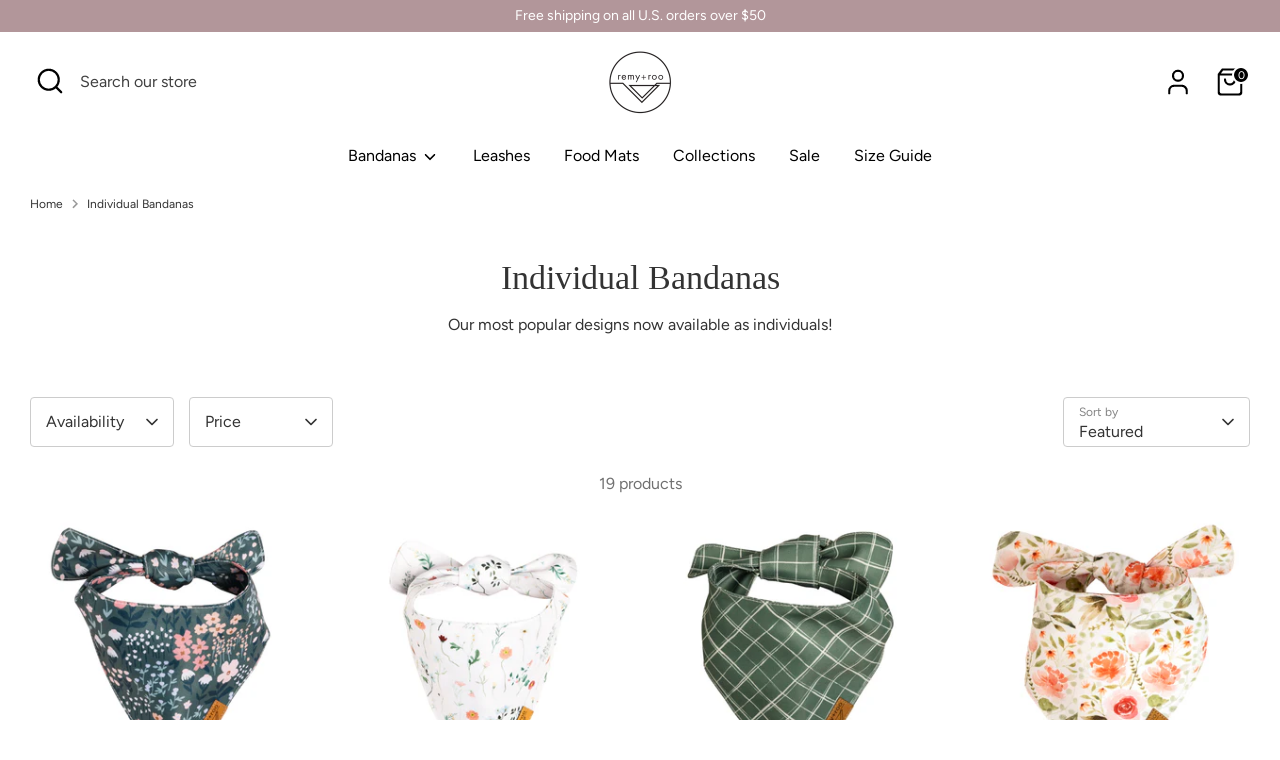

--- FILE ---
content_type: text/html; charset=utf-8
request_url: https://remyandroo.com/collections/individual-bandanas
body_size: 45870
content:
<!doctype html>
<html class="no-js supports-no-cookies" lang="en">
<head>
  <!-- Boost 6.2.1 -->
  <meta charset="utf-8" />
<meta name="viewport" content="width=device-width,initial-scale=1.0" />
<meta http-equiv="X-UA-Compatible" content="IE=edge">

<link rel="preconnect" href="https://cdn.shopify.com" crossorigin>
<link rel="preconnect" href="https://fonts.shopify.com" crossorigin>
<link rel="preconnect" href="https://monorail-edge.shopifysvc.com"><link rel="preload" as="font" href="//remyandroo.com/cdn/fonts/figtree/figtree_n4.3c0838aba1701047e60be6a99a1b0a40ce9b8419.woff2" type="font/woff2" crossorigin><link rel="preload" as="font" href="//remyandroo.com/cdn/fonts/figtree/figtree_n4.3c0838aba1701047e60be6a99a1b0a40ce9b8419.woff2" type="font/woff2" crossorigin><link rel="preload" href="//remyandroo.com/cdn/shop/t/6/assets/vendor.min.js?v=67207134794593361361715967297" as="script">
<link rel="preload" href="//remyandroo.com/cdn/shop/t/6/assets/theme.js?v=48894961133382881861715967297" as="script"><link rel="canonical" href="https://remyandroo.com/collections/individual-bandanas" /><link rel="icon" href="//remyandroo.com/cdn/shop/files/remy_roo_logo_icons-11_0e75a4cc-9926-4c39-922f-603cf953626a.png?crop=center&height=48&v=1716406578&width=48" type="image/png"><meta name="description" content="Our most popular designs now available as individuals!">

  
  <title>
    Individual Bandanas
    
    
    
      &ndash; Remy+Roo
    
  </title>

  <meta property="og:site_name" content="Remy+Roo">
<meta property="og:url" content="https://remyandroo.com/collections/individual-bandanas">
<meta property="og:title" content="Individual Bandanas">
<meta property="og:type" content="product.group">
<meta property="og:description" content="Our most popular designs now available as individuals!"><meta property="og:image" content="http://remyandroo.com/cdn/shop/collections/Individuals-min_1200x1200.jpg?v=1663172235">
  <meta property="og:image:secure_url" content="https://remyandroo.com/cdn/shop/collections/Individuals-min_1200x1200.jpg?v=1663172235">
  <meta property="og:image:width" content="1080">
  <meta property="og:image:height" content="1080"><meta name="twitter:card" content="summary_large_image">
<meta name="twitter:title" content="Individual Bandanas">
<meta name="twitter:description" content="Our most popular designs now available as individuals!">

<style>
    
    
    @font-face {
  font-family: Figtree;
  font-weight: 400;
  font-style: normal;
  font-display: fallback;
  src: url("//remyandroo.com/cdn/fonts/figtree/figtree_n4.3c0838aba1701047e60be6a99a1b0a40ce9b8419.woff2") format("woff2"),
       url("//remyandroo.com/cdn/fonts/figtree/figtree_n4.c0575d1db21fc3821f17fd6617d3dee552312137.woff") format("woff");
}

    @font-face {
  font-family: Figtree;
  font-weight: 700;
  font-style: normal;
  font-display: fallback;
  src: url("//remyandroo.com/cdn/fonts/figtree/figtree_n7.2fd9bfe01586148e644724096c9d75e8c7a90e55.woff2") format("woff2"),
       url("//remyandroo.com/cdn/fonts/figtree/figtree_n7.ea05de92d862f9594794ab281c4c3a67501ef5fc.woff") format("woff");
}

    @font-face {
  font-family: Figtree;
  font-weight: 400;
  font-style: italic;
  font-display: fallback;
  src: url("//remyandroo.com/cdn/fonts/figtree/figtree_i4.89f7a4275c064845c304a4cf8a4a586060656db2.woff2") format("woff2"),
       url("//remyandroo.com/cdn/fonts/figtree/figtree_i4.6f955aaaafc55a22ffc1f32ecf3756859a5ad3e2.woff") format("woff");
}

    @font-face {
  font-family: Figtree;
  font-weight: 700;
  font-style: italic;
  font-display: fallback;
  src: url("//remyandroo.com/cdn/fonts/figtree/figtree_i7.06add7096a6f2ab742e09ec7e498115904eda1fe.woff2") format("woff2"),
       url("//remyandroo.com/cdn/fonts/figtree/figtree_i7.ee584b5fcaccdbb5518c0228158941f8df81b101.woff") format("woff");
}

    @font-face {
  font-family: Figtree;
  font-weight: 400;
  font-style: normal;
  font-display: fallback;
  src: url("//remyandroo.com/cdn/fonts/figtree/figtree_n4.3c0838aba1701047e60be6a99a1b0a40ce9b8419.woff2") format("woff2"),
       url("//remyandroo.com/cdn/fonts/figtree/figtree_n4.c0575d1db21fc3821f17fd6617d3dee552312137.woff") format("woff");
}

  </style>

  <link href="//remyandroo.com/cdn/shop/t/6/assets/styles.css?v=126653864951147751871759343166" rel="stylesheet" type="text/css" media="all" />
<script>
    document.documentElement.className = document.documentElement.className.replace('no-js', 'js');
    window.theme = window.theme || {};
    window.slate = window.slate || {};
    theme.moneyFormatWithCodeForProductsPreference = "${{amount}}";
    theme.moneyFormatWithCodeForCartPreference = "${{amount}}";
    theme.moneyFormat = "${{amount}}";
    theme.strings = {
      addToCart: "Add to Cart",
      unavailable: "Unavailable",
      addressError: "Error looking up that address",
      addressNoResults: "No results for that address",
      addressQueryLimit: "You have exceeded the Google API usage limit. Consider upgrading to a \u003ca href=\"https:\/\/developers.google.com\/maps\/premium\/usage-limits\"\u003ePremium Plan\u003c\/a\u003e.",
      authError: "There was a problem authenticating your Google Maps API Key.",
      addingToCart: "Adding",
      addedToCart: "Added",
      productPreorder: "Pre-order",
      addedToCartPopupTitle: "Added:",
      addedToCartPopupItems: "Items",
      addedToCartPopupSubtotal: "Subtotal",
      addedToCartPopupGoToCart: "Checkout",
      cartTermsNotChecked: "You must agree to the terms and conditions before continuing.",
      searchLoading: "Loading",
      searchMoreResults: "See all results",
      searchNoResults: "No results",
      priceFrom: "From",
      quantityTooHigh: "You can only have [[ quantity ]] in your cart",
      onSale: "On Sale",
      soldOut: "Sold Out",
      in_stock: "In stock",
      low_stock: "Low stock",
      only_x_left: "[[ quantity ]] in stock",
      single_unit_available: "1 available",
      x_units_available: "[[ quantity ]] in stock, ready to ship",
      unitPriceSeparator: " \/ ",
      close: "Close",
      cart_shipping_calculator_hide_calculator: "Hide shipping calculator",
      cart_shipping_calculator_title: "Get shipping estimates",
      cart_general_hide_note: "Hide instructions for seller",
      cart_general_show_note: "Add instructions for seller",
      previous: "Previous",
      next: "Next"
    };
    theme.routes = {
      account_login_url: 'https://remyandroo.com/customer_authentication/redirect?locale=en&region_country=US',
      account_register_url: 'https://shopify.com/8002043951/account?locale=en',
      account_addresses_url: '/account/addresses',
      search_url: '/search',
      cart_url: '/cart',
      cart_add_url: '/cart/add',
      cart_change_url: '/cart/change',
      product_recommendations_url: '/recommendations/products'
    };
    theme.settings = {
      dynamicQtyOpts: false,
      saleLabelEnabled: true,
      soldLabelEnabled: true,
      onAddToCart: "ajax"
    };
  </script><script>window.performance && window.performance.mark && window.performance.mark('shopify.content_for_header.start');</script><meta name="google-site-verification" content="ie8Tux-kFyZ__pMFy_zUce2W9mVr2O2iYrt51a86TIw">
<meta id="shopify-digital-wallet" name="shopify-digital-wallet" content="/8002043951/digital_wallets/dialog">
<meta name="shopify-checkout-api-token" content="bdfc2d57f8c109fd28d0a5c20409a590">
<meta id="in-context-paypal-metadata" data-shop-id="8002043951" data-venmo-supported="true" data-environment="production" data-locale="en_US" data-paypal-v4="true" data-currency="USD">
<link rel="alternate" type="application/atom+xml" title="Feed" href="/collections/individual-bandanas.atom" />
<link rel="next" href="/collections/individual-bandanas?page=2">
<link rel="alternate" type="application/json+oembed" href="https://remyandroo.com/collections/individual-bandanas.oembed">
<script async="async" src="/checkouts/internal/preloads.js?locale=en-US"></script>
<link rel="preconnect" href="https://shop.app" crossorigin="anonymous">
<script async="async" src="https://shop.app/checkouts/internal/preloads.js?locale=en-US&shop_id=8002043951" crossorigin="anonymous"></script>
<script id="apple-pay-shop-capabilities" type="application/json">{"shopId":8002043951,"countryCode":"US","currencyCode":"USD","merchantCapabilities":["supports3DS"],"merchantId":"gid:\/\/shopify\/Shop\/8002043951","merchantName":"Remy+Roo","requiredBillingContactFields":["postalAddress","email"],"requiredShippingContactFields":["postalAddress","email"],"shippingType":"shipping","supportedNetworks":["visa","masterCard","amex","discover","elo","jcb"],"total":{"type":"pending","label":"Remy+Roo","amount":"1.00"},"shopifyPaymentsEnabled":true,"supportsSubscriptions":true}</script>
<script id="shopify-features" type="application/json">{"accessToken":"bdfc2d57f8c109fd28d0a5c20409a590","betas":["rich-media-storefront-analytics"],"domain":"remyandroo.com","predictiveSearch":true,"shopId":8002043951,"locale":"en"}</script>
<script>var Shopify = Shopify || {};
Shopify.shop = "remy-and-roo.myshopify.com";
Shopify.locale = "en";
Shopify.currency = {"active":"USD","rate":"1.0"};
Shopify.country = "US";
Shopify.theme = {"name":"Boost","id":168603681084,"schema_name":"Boost","schema_version":"6.2.1","theme_store_id":863,"role":"main"};
Shopify.theme.handle = "null";
Shopify.theme.style = {"id":null,"handle":null};
Shopify.cdnHost = "remyandroo.com/cdn";
Shopify.routes = Shopify.routes || {};
Shopify.routes.root = "/";</script>
<script type="module">!function(o){(o.Shopify=o.Shopify||{}).modules=!0}(window);</script>
<script>!function(o){function n(){var o=[];function n(){o.push(Array.prototype.slice.apply(arguments))}return n.q=o,n}var t=o.Shopify=o.Shopify||{};t.loadFeatures=n(),t.autoloadFeatures=n()}(window);</script>
<script>
  window.ShopifyPay = window.ShopifyPay || {};
  window.ShopifyPay.apiHost = "shop.app\/pay";
  window.ShopifyPay.redirectState = null;
</script>
<script id="shop-js-analytics" type="application/json">{"pageType":"collection"}</script>
<script defer="defer" async type="module" src="//remyandroo.com/cdn/shopifycloud/shop-js/modules/v2/client.init-shop-cart-sync_BdyHc3Nr.en.esm.js"></script>
<script defer="defer" async type="module" src="//remyandroo.com/cdn/shopifycloud/shop-js/modules/v2/chunk.common_Daul8nwZ.esm.js"></script>
<script type="module">
  await import("//remyandroo.com/cdn/shopifycloud/shop-js/modules/v2/client.init-shop-cart-sync_BdyHc3Nr.en.esm.js");
await import("//remyandroo.com/cdn/shopifycloud/shop-js/modules/v2/chunk.common_Daul8nwZ.esm.js");

  window.Shopify.SignInWithShop?.initShopCartSync?.({"fedCMEnabled":true,"windoidEnabled":true});

</script>
<script>
  window.Shopify = window.Shopify || {};
  if (!window.Shopify.featureAssets) window.Shopify.featureAssets = {};
  window.Shopify.featureAssets['shop-js'] = {"shop-cart-sync":["modules/v2/client.shop-cart-sync_QYOiDySF.en.esm.js","modules/v2/chunk.common_Daul8nwZ.esm.js"],"init-fed-cm":["modules/v2/client.init-fed-cm_DchLp9rc.en.esm.js","modules/v2/chunk.common_Daul8nwZ.esm.js"],"shop-button":["modules/v2/client.shop-button_OV7bAJc5.en.esm.js","modules/v2/chunk.common_Daul8nwZ.esm.js"],"init-windoid":["modules/v2/client.init-windoid_DwxFKQ8e.en.esm.js","modules/v2/chunk.common_Daul8nwZ.esm.js"],"shop-cash-offers":["modules/v2/client.shop-cash-offers_DWtL6Bq3.en.esm.js","modules/v2/chunk.common_Daul8nwZ.esm.js","modules/v2/chunk.modal_CQq8HTM6.esm.js"],"shop-toast-manager":["modules/v2/client.shop-toast-manager_CX9r1SjA.en.esm.js","modules/v2/chunk.common_Daul8nwZ.esm.js"],"init-shop-email-lookup-coordinator":["modules/v2/client.init-shop-email-lookup-coordinator_UhKnw74l.en.esm.js","modules/v2/chunk.common_Daul8nwZ.esm.js"],"pay-button":["modules/v2/client.pay-button_DzxNnLDY.en.esm.js","modules/v2/chunk.common_Daul8nwZ.esm.js"],"avatar":["modules/v2/client.avatar_BTnouDA3.en.esm.js"],"init-shop-cart-sync":["modules/v2/client.init-shop-cart-sync_BdyHc3Nr.en.esm.js","modules/v2/chunk.common_Daul8nwZ.esm.js"],"shop-login-button":["modules/v2/client.shop-login-button_D8B466_1.en.esm.js","modules/v2/chunk.common_Daul8nwZ.esm.js","modules/v2/chunk.modal_CQq8HTM6.esm.js"],"init-customer-accounts-sign-up":["modules/v2/client.init-customer-accounts-sign-up_C8fpPm4i.en.esm.js","modules/v2/client.shop-login-button_D8B466_1.en.esm.js","modules/v2/chunk.common_Daul8nwZ.esm.js","modules/v2/chunk.modal_CQq8HTM6.esm.js"],"init-shop-for-new-customer-accounts":["modules/v2/client.init-shop-for-new-customer-accounts_CVTO0Ztu.en.esm.js","modules/v2/client.shop-login-button_D8B466_1.en.esm.js","modules/v2/chunk.common_Daul8nwZ.esm.js","modules/v2/chunk.modal_CQq8HTM6.esm.js"],"init-customer-accounts":["modules/v2/client.init-customer-accounts_dRgKMfrE.en.esm.js","modules/v2/client.shop-login-button_D8B466_1.en.esm.js","modules/v2/chunk.common_Daul8nwZ.esm.js","modules/v2/chunk.modal_CQq8HTM6.esm.js"],"shop-follow-button":["modules/v2/client.shop-follow-button_CkZpjEct.en.esm.js","modules/v2/chunk.common_Daul8nwZ.esm.js","modules/v2/chunk.modal_CQq8HTM6.esm.js"],"lead-capture":["modules/v2/client.lead-capture_BntHBhfp.en.esm.js","modules/v2/chunk.common_Daul8nwZ.esm.js","modules/v2/chunk.modal_CQq8HTM6.esm.js"],"checkout-modal":["modules/v2/client.checkout-modal_CfxcYbTm.en.esm.js","modules/v2/chunk.common_Daul8nwZ.esm.js","modules/v2/chunk.modal_CQq8HTM6.esm.js"],"shop-login":["modules/v2/client.shop-login_Da4GZ2H6.en.esm.js","modules/v2/chunk.common_Daul8nwZ.esm.js","modules/v2/chunk.modal_CQq8HTM6.esm.js"],"payment-terms":["modules/v2/client.payment-terms_MV4M3zvL.en.esm.js","modules/v2/chunk.common_Daul8nwZ.esm.js","modules/v2/chunk.modal_CQq8HTM6.esm.js"]};
</script>
<script>(function() {
  var isLoaded = false;
  function asyncLoad() {
    if (isLoaded) return;
    isLoaded = true;
    var urls = ["https:\/\/shopify-extension.getredo.com\/main.js?widget_id=d6skxye64buvluo\u0026shop=remy-and-roo.myshopify.com"];
    for (var i = 0; i < urls.length; i++) {
      var s = document.createElement('script');
      s.type = 'text/javascript';
      s.async = true;
      s.src = urls[i];
      var x = document.getElementsByTagName('script')[0];
      x.parentNode.insertBefore(s, x);
    }
  };
  if(window.attachEvent) {
    window.attachEvent('onload', asyncLoad);
  } else {
    window.addEventListener('load', asyncLoad, false);
  }
})();</script>
<script id="__st">var __st={"a":8002043951,"offset":-25200,"reqid":"cd194698-0f0a-43d3-9143-94fd4653e540-1768960118","pageurl":"remyandroo.com\/collections\/individual-bandanas","u":"af6c502d4c32","p":"collection","rtyp":"collection","rid":276498153519};</script>
<script>window.ShopifyPaypalV4VisibilityTracking = true;</script>
<script id="captcha-bootstrap">!function(){'use strict';const t='contact',e='account',n='new_comment',o=[[t,t],['blogs',n],['comments',n],[t,'customer']],c=[[e,'customer_login'],[e,'guest_login'],[e,'recover_customer_password'],[e,'create_customer']],r=t=>t.map((([t,e])=>`form[action*='/${t}']:not([data-nocaptcha='true']) input[name='form_type'][value='${e}']`)).join(','),a=t=>()=>t?[...document.querySelectorAll(t)].map((t=>t.form)):[];function s(){const t=[...o],e=r(t);return a(e)}const i='password',u='form_key',d=['recaptcha-v3-token','g-recaptcha-response','h-captcha-response',i],f=()=>{try{return window.sessionStorage}catch{return}},m='__shopify_v',_=t=>t.elements[u];function p(t,e,n=!1){try{const o=window.sessionStorage,c=JSON.parse(o.getItem(e)),{data:r}=function(t){const{data:e,action:n}=t;return t[m]||n?{data:e,action:n}:{data:t,action:n}}(c);for(const[e,n]of Object.entries(r))t.elements[e]&&(t.elements[e].value=n);n&&o.removeItem(e)}catch(o){console.error('form repopulation failed',{error:o})}}const l='form_type',E='cptcha';function T(t){t.dataset[E]=!0}const w=window,h=w.document,L='Shopify',v='ce_forms',y='captcha';let A=!1;((t,e)=>{const n=(g='f06e6c50-85a8-45c8-87d0-21a2b65856fe',I='https://cdn.shopify.com/shopifycloud/storefront-forms-hcaptcha/ce_storefront_forms_captcha_hcaptcha.v1.5.2.iife.js',D={infoText:'Protected by hCaptcha',privacyText:'Privacy',termsText:'Terms'},(t,e,n)=>{const o=w[L][v],c=o.bindForm;if(c)return c(t,g,e,D).then(n);var r;o.q.push([[t,g,e,D],n]),r=I,A||(h.body.append(Object.assign(h.createElement('script'),{id:'captcha-provider',async:!0,src:r})),A=!0)});var g,I,D;w[L]=w[L]||{},w[L][v]=w[L][v]||{},w[L][v].q=[],w[L][y]=w[L][y]||{},w[L][y].protect=function(t,e){n(t,void 0,e),T(t)},Object.freeze(w[L][y]),function(t,e,n,w,h,L){const[v,y,A,g]=function(t,e,n){const i=e?o:[],u=t?c:[],d=[...i,...u],f=r(d),m=r(i),_=r(d.filter((([t,e])=>n.includes(e))));return[a(f),a(m),a(_),s()]}(w,h,L),I=t=>{const e=t.target;return e instanceof HTMLFormElement?e:e&&e.form},D=t=>v().includes(t);t.addEventListener('submit',(t=>{const e=I(t);if(!e)return;const n=D(e)&&!e.dataset.hcaptchaBound&&!e.dataset.recaptchaBound,o=_(e),c=g().includes(e)&&(!o||!o.value);(n||c)&&t.preventDefault(),c&&!n&&(function(t){try{if(!f())return;!function(t){const e=f();if(!e)return;const n=_(t);if(!n)return;const o=n.value;o&&e.removeItem(o)}(t);const e=Array.from(Array(32),(()=>Math.random().toString(36)[2])).join('');!function(t,e){_(t)||t.append(Object.assign(document.createElement('input'),{type:'hidden',name:u})),t.elements[u].value=e}(t,e),function(t,e){const n=f();if(!n)return;const o=[...t.querySelectorAll(`input[type='${i}']`)].map((({name:t})=>t)),c=[...d,...o],r={};for(const[a,s]of new FormData(t).entries())c.includes(a)||(r[a]=s);n.setItem(e,JSON.stringify({[m]:1,action:t.action,data:r}))}(t,e)}catch(e){console.error('failed to persist form',e)}}(e),e.submit())}));const S=(t,e)=>{t&&!t.dataset[E]&&(n(t,e.some((e=>e===t))),T(t))};for(const o of['focusin','change'])t.addEventListener(o,(t=>{const e=I(t);D(e)&&S(e,y())}));const B=e.get('form_key'),M=e.get(l),P=B&&M;t.addEventListener('DOMContentLoaded',(()=>{const t=y();if(P)for(const e of t)e.elements[l].value===M&&p(e,B);[...new Set([...A(),...v().filter((t=>'true'===t.dataset.shopifyCaptcha))])].forEach((e=>S(e,t)))}))}(h,new URLSearchParams(w.location.search),n,t,e,['guest_login'])})(!0,!0)}();</script>
<script integrity="sha256-4kQ18oKyAcykRKYeNunJcIwy7WH5gtpwJnB7kiuLZ1E=" data-source-attribution="shopify.loadfeatures" defer="defer" src="//remyandroo.com/cdn/shopifycloud/storefront/assets/storefront/load_feature-a0a9edcb.js" crossorigin="anonymous"></script>
<script crossorigin="anonymous" defer="defer" src="//remyandroo.com/cdn/shopifycloud/storefront/assets/shopify_pay/storefront-65b4c6d7.js?v=20250812"></script>
<script data-source-attribution="shopify.dynamic_checkout.dynamic.init">var Shopify=Shopify||{};Shopify.PaymentButton=Shopify.PaymentButton||{isStorefrontPortableWallets:!0,init:function(){window.Shopify.PaymentButton.init=function(){};var t=document.createElement("script");t.src="https://remyandroo.com/cdn/shopifycloud/portable-wallets/latest/portable-wallets.en.js",t.type="module",document.head.appendChild(t)}};
</script>
<script data-source-attribution="shopify.dynamic_checkout.buyer_consent">
  function portableWalletsHideBuyerConsent(e){var t=document.getElementById("shopify-buyer-consent"),n=document.getElementById("shopify-subscription-policy-button");t&&n&&(t.classList.add("hidden"),t.setAttribute("aria-hidden","true"),n.removeEventListener("click",e))}function portableWalletsShowBuyerConsent(e){var t=document.getElementById("shopify-buyer-consent"),n=document.getElementById("shopify-subscription-policy-button");t&&n&&(t.classList.remove("hidden"),t.removeAttribute("aria-hidden"),n.addEventListener("click",e))}window.Shopify?.PaymentButton&&(window.Shopify.PaymentButton.hideBuyerConsent=portableWalletsHideBuyerConsent,window.Shopify.PaymentButton.showBuyerConsent=portableWalletsShowBuyerConsent);
</script>
<script>
  function portableWalletsCleanup(e){e&&e.src&&console.error("Failed to load portable wallets script "+e.src);var t=document.querySelectorAll("shopify-accelerated-checkout .shopify-payment-button__skeleton, shopify-accelerated-checkout-cart .wallet-cart-button__skeleton"),e=document.getElementById("shopify-buyer-consent");for(let e=0;e<t.length;e++)t[e].remove();e&&e.remove()}function portableWalletsNotLoadedAsModule(e){e instanceof ErrorEvent&&"string"==typeof e.message&&e.message.includes("import.meta")&&"string"==typeof e.filename&&e.filename.includes("portable-wallets")&&(window.removeEventListener("error",portableWalletsNotLoadedAsModule),window.Shopify.PaymentButton.failedToLoad=e,"loading"===document.readyState?document.addEventListener("DOMContentLoaded",window.Shopify.PaymentButton.init):window.Shopify.PaymentButton.init())}window.addEventListener("error",portableWalletsNotLoadedAsModule);
</script>

<script type="module" src="https://remyandroo.com/cdn/shopifycloud/portable-wallets/latest/portable-wallets.en.js" onError="portableWalletsCleanup(this)" crossorigin="anonymous"></script>
<script nomodule>
  document.addEventListener("DOMContentLoaded", portableWalletsCleanup);
</script>

<link id="shopify-accelerated-checkout-styles" rel="stylesheet" media="screen" href="https://remyandroo.com/cdn/shopifycloud/portable-wallets/latest/accelerated-checkout-backwards-compat.css" crossorigin="anonymous">
<style id="shopify-accelerated-checkout-cart">
        #shopify-buyer-consent {
  margin-top: 1em;
  display: inline-block;
  width: 100%;
}

#shopify-buyer-consent.hidden {
  display: none;
}

#shopify-subscription-policy-button {
  background: none;
  border: none;
  padding: 0;
  text-decoration: underline;
  font-size: inherit;
  cursor: pointer;
}

#shopify-subscription-policy-button::before {
  box-shadow: none;
}

      </style>

<script>window.performance && window.performance.mark && window.performance.mark('shopify.content_for_header.end');</script>
<!--Gem_Page_Header_Script-->
    


<!--End_Gem_Page_Header_Script-->
<!-- BEGIN app block: shopify://apps/fontify/blocks/app-embed/334490e2-2153-4a2e-a452-e90bdeffa3cc --><link rel="preconnect" href="https://cdn.nitroapps.co" crossorigin=""><!-- Shop metafields --><style type="text/css" id="nitro-fontify" >
</style>
<script>
    console.log(null);
    console.log(null);
  </script><script
  type="text/javascript"
  id="fontify-scripts"
>
  
  (function () {
    // Prevent duplicate execution
    if (window.fontifyScriptInitialized) {
      return;
    }
    window.fontifyScriptInitialized = true;

    if (window.opener) {
      // Remove existing listener if any before adding new one
      if (window.fontifyMessageListener) {
        window.removeEventListener('message', window.fontifyMessageListener, false);
      }

      function watchClosedWindow() {
        let itv = setInterval(function () {
          if (!window.opener || window.opener.closed) {
            clearInterval(itv);
            window.close();
          }
        }, 1000);
      }

      // Helper function to inject scripts and links from vite-tag content
      function injectScript(encodedContent) {
        

        // Decode HTML entities
        const tempTextarea = document.createElement('textarea');
        tempTextarea.innerHTML = encodedContent;
        const viteContent = tempTextarea.value;

        // Parse HTML content
        const tempDiv = document.createElement('div');
        tempDiv.innerHTML = viteContent;

        // Track duplicates within tempDiv only
        const scriptIds = new Set();
        const scriptSrcs = new Set();
        const linkKeys = new Set();

        // Helper to clone element attributes
        function cloneAttributes(source, target) {
          Array.from(source.attributes).forEach(function(attr) {
            if (attr.name === 'crossorigin') {
              target.crossOrigin = attr.value;
            } else {
              target.setAttribute(attr.name, attr.value);
            }
          });
          if (source.textContent) {
            target.textContent = source.textContent;
          }
        }

        // Inject scripts (filter duplicates within tempDiv)
        tempDiv.querySelectorAll('script').forEach(function(script) {
          const scriptId = script.getAttribute('id');
          const scriptSrc = script.getAttribute('src');

          // Skip if duplicate in tempDiv
          if ((scriptId && scriptIds.has(scriptId)) || (scriptSrc && scriptSrcs.has(scriptSrc))) {
            return;
          }

          // Track script
          if (scriptId) scriptIds.add(scriptId);
          if (scriptSrc) scriptSrcs.add(scriptSrc);

          // Clone and inject
          const newScript = document.createElement('script');
          cloneAttributes(script, newScript);

          document.head.appendChild(newScript);
        });

        // Inject links (filter duplicates within tempDiv)
        tempDiv.querySelectorAll('link').forEach(function(link) {
          const linkHref = link.getAttribute('href');
          const linkRel = link.getAttribute('rel') || '';
          const key = linkHref + '|' + linkRel;

          // Skip if duplicate in tempDiv
          if (linkHref && linkKeys.has(key)) {
            return;
          }

          // Track link
          if (linkHref) linkKeys.add(key);

          // Clone and inject
          const newLink = document.createElement('link');
          cloneAttributes(link, newLink);
          document.head.appendChild(newLink);
        });
      }

      // Function to apply preview font data


      function receiveMessage(event) {
        watchClosedWindow();
        if (event.data.action == 'fontify_ready') {
          console.log('fontify_ready');
          injectScript(`&lt;!-- BEGIN app snippet: vite-tag --&gt;


  &lt;script src=&quot;https://cdn.shopify.com/extensions/019bafe3-77e1-7e6a-87b2-cbeff3e5cd6f/fontify-polaris-11/assets/main-B3V8Mu2P.js&quot; type=&quot;module&quot; crossorigin=&quot;anonymous&quot;&gt;&lt;/script&gt;

&lt;!-- END app snippet --&gt;
  &lt;!-- BEGIN app snippet: vite-tag --&gt;


  &lt;link href=&quot;//cdn.shopify.com/extensions/019bafe3-77e1-7e6a-87b2-cbeff3e5cd6f/fontify-polaris-11/assets/main-GVRB1u2d.css&quot; rel=&quot;stylesheet&quot; type=&quot;text/css&quot; media=&quot;all&quot; /&gt;

&lt;!-- END app snippet --&gt;
`);

        } else if (event.data.action == 'font_audit_ready') {
          injectScript(`&lt;!-- BEGIN app snippet: vite-tag --&gt;


  &lt;script src=&quot;https://cdn.shopify.com/extensions/019bafe3-77e1-7e6a-87b2-cbeff3e5cd6f/fontify-polaris-11/assets/audit-DDeWPAiq.js&quot; type=&quot;module&quot; crossorigin=&quot;anonymous&quot;&gt;&lt;/script&gt;

&lt;!-- END app snippet --&gt;
  &lt;!-- BEGIN app snippet: vite-tag --&gt;


  &lt;link href=&quot;//cdn.shopify.com/extensions/019bafe3-77e1-7e6a-87b2-cbeff3e5cd6f/fontify-polaris-11/assets/audit-CNr6hPle.css&quot; rel=&quot;stylesheet&quot; type=&quot;text/css&quot; media=&quot;all&quot; /&gt;

&lt;!-- END app snippet --&gt;
`);

        } else if (event.data.action == 'preview_font_data') {
          const fontData = event?.data || null;
          window.fontifyPreviewData = fontData;
          injectScript(`&lt;!-- BEGIN app snippet: vite-tag --&gt;


  &lt;script src=&quot;https://cdn.shopify.com/extensions/019bafe3-77e1-7e6a-87b2-cbeff3e5cd6f/fontify-polaris-11/assets/preview-CH6oXAfY.js&quot; type=&quot;module&quot; crossorigin=&quot;anonymous&quot;&gt;&lt;/script&gt;

&lt;!-- END app snippet --&gt;
`);
        }
      }

      // Store reference to listener for cleanup
      window.fontifyMessageListener = receiveMessage;
      window.addEventListener('message', receiveMessage, false);

      // Send init message when window is opened from opener
      if (window.opener) {
        window.opener.postMessage({ action: `${window.name}_init`, data: JSON.parse(JSON.stringify({})) }, '*');
      }
    }
  })();
</script>


<!-- END app block --><!-- BEGIN app block: shopify://apps/redo/blocks/redo_app_embed/c613644b-6df4-4d11-b336-43a5c06745a1 --><!-- BEGIN app snippet: env -->

<script>
  if (typeof process === "undefined") {
    process = {};
  }
  process.env ??= {};
  process.env.AMPLITUDE_API_KEY = "b5eacb35b49c693d959231826b35f7ca";
  process.env.IPIFY_API_KEY = "at_S8q5xe1hwi5jKf6CSb4V661KXTKK2";
  process.env.REDO_API_URL = "https://shopify-cdn.getredo.com";
  process.env.REDO_CHAT_WIDGET_URL = "https://chat-widget.getredo.com";
  process.env.REDO_SHOPIFY_SERVER_URL = "https://shopify-server.getredo.com";

  if (typeof redoStorefront === "undefined") {
    redoStorefront = {};
  }
  redoStorefront.env ??= {};
  redoStorefront.env.AMPLITUDE_API_KEY = "b5eacb35b49c693d959231826b35f7ca";
  redoStorefront.env.IPIFY_API_KEY = "at_S8q5xe1hwi5jKf6CSb4V661KXTKK2";
  redoStorefront.env.REDO_API_URL = "https://shopify-cdn.getredo.com";
  redoStorefront.env.REDO_CHAT_WIDGET_URL = "https://chat-widget.getredo.com";
  redoStorefront.env.REDO_SHOPIFY_SERVER_URL = "https://shopify-server.getredo.com";
</script>
<!-- END app snippet -->
<script>
  const parts = navigator.userAgent.split(" ").map(part => btoa(part)).join("").replace(/=/g, "").toLowerCase();
  if (!parts.includes("2hyb21lluxpz2h0ag91c2") && !parts.includes("w90bwzwcg93zxikdiwmjipk")) {
    const script = document.createElement("script");
    script.async = true;
    script.src = "https://cdn.shopify.com/extensions/019bddee-7be1-71de-b614-d696d9b24423/redo-v1.138847/assets/main.js";
    document.head.appendChild(script);
  }
</script>

<!-- END app block --><!-- BEGIN app block: shopify://apps/linkedoption/blocks/app-embed/564f3d71-fe5e-48d7-a0de-284b76666f1e --><!-- BEGIN app snippet: config --><script>
  window.kingLinkedOptionConfig = window.kingLinkedOptionConfig || {};
  kingLinkedOptionConfig.version = "v1";
  kingLinkedOptionConfig.enabled = true;
  kingLinkedOptionConfig.featuredProductEnabled = false;
  kingLinkedOptionConfig.shop = "remy-and-roo.myshopify.com";
  kingLinkedOptionConfig.country = "US";
  kingLinkedOptionConfig.language = "en";
  kingLinkedOptionConfig.currency = "USD";
  kingLinkedOptionConfig.shopDomain = "remyandroo.com";
  kingLinkedOptionConfig.pageType = "collection";
  kingLinkedOptionConfig.moneyFormat = "${{amount}}";
  kingLinkedOptionConfig.moneyFormatWithCurrency = "${{amount}} USD";
  kingLinkedOptionConfig.prefix = "";
  kingLinkedOptionConfig.namespace = "app--20802568193--king-linked-options";
  kingLinkedOptionConfig.hide = true;
  kingLinkedOptionConfig.remove = false;
  kingLinkedOptionConfig.storefrontAccessToken = "54c5f9a6e035e321736bd25d899302db";
  kingLinkedOptionConfig.cartAttributeEnabled = false;
  kingLinkedOptionConfig.cartAttributeSelector = "";
  kingLinkedOptionConfig.hideDuplicateOption = false;
  kingLinkedOptionConfig.hideDuplicate = false;
  kingLinkedOptionConfig.subcategoryInCardMode = "FULL_OPTION";
  kingLinkedOptionConfig.enableSeamlessOptionSwitching = false;
  kingLinkedOptionConfig.seamlessSectionIds = [];
  kingLinkedOptionConfig.themeConfigV2 = {"liveThemeId":"168603681084","themes":[{"themeIds":["21329707055"],"themeStoreId":"796","themeName":"Debut","product":{"points":[],"variant":{"id":".product-single__meta .product-form__controls-group","option":{"id":".selector-wrapper","name":{"id":"label","type":"text"}}},"container":".product-single__meta","exclude":"","hide":""},"productCard":{"item":{"card":".grid__item","link":"a","price":".price .price__regular .price-item--regular","title":".product-card__title","image_1":".product-card__image-with-placeholder-wrapper img:nth-child(1)","image_2":"","image_1_type":"image","image_2_type":"image","compareAtPrice":".price .price__sale .price-item--sale"},"points":[],"exclude":"","hide":""},"quickView":{"type":"","option":"","points":[{"id":"","pos":"BEFORE"},{"id":"","pos":"AFTER"}],"trigger":"","variant":"","container":"","productId":{"id":"","type":"value"}}},{"themeIds":["168603681084","125401169967","125766172719","138277323068","168999715132"],"themeStoreId":"863","themeName":"Boost","product":{"points":[],"variant":{"id":"","option":{"id":"","name":{"id":"legend","type":"text"}}},"exclude":"","hide":""},"productCard":{"item":{"card":"","link":"","price":"","title":"","image_1":"","image_2":"","image_1_type":"","image_2_type":"","compareAtPrice":""},"points":[],"quickAddForm":{"product":{"id":"","type":"value"},"variant":{"id":"","type":"value"}},"exclude":"","hide":""},"quickView":{"points":[],"trigger":"","variant":"","container":"","productId":{"id":"","type":""}}}]};
  kingLinkedOptionConfig.product = {
    id: 0,
    active: true,
    groupType: "",
    autoScroll: false,
    anchor: "",
    options: null,
    trans: {}
  };
  kingLinkedOptionConfig.productCard = {
    enabled: false,
    multiOptionEnabled: false,
    hideOptions: "",
    applyPages: [],
    customize: {"align":"LEFT","customCss":"","marginTop":10,"imageAlign":"CENTER","buttonLimit":5,"buttonStyle":"SQUARE","dropdownIcon":1,"marginBottom":0,"buttonPadding":4,"twoColorStyle":"bottom right","colorSwatchSize":24,"dropdownPadding":6,"imageSwatchSize":24,"colorSwatchLimit":5,"colorSwatchStyle":"ROUND","imageSwatchLimit":5,"imageSwatchStyle":"ROUND","buttonBorderWidth":1,"buttonColorActive":"#fff","buttonColorNormal":"#fff","dropdownTextColor":"#5f6772","colorSwatchPadding":2,"imageSwatchPadding":2,"dropdownBorderColor":"#5f6772","dropdownBorderWidth":1,"buttonTextColorActive":"#000","buttonTextColorNormal":"#000","buttonUnavailableStyle":"CROSS","colorSwatchBorderWidth":1,"imageSwatchBorderWidth":1,"buttonBorderColorActive":"#4f5354","buttonBorderColorNormal":"#babfc3","dropdownBackgroundColor":"#ffffff","dropdownUnavailableStyle":"NONE","buttonHideUnmatchedVariant":false,"colorSwatchUnavailableStyle":"CROSS","imageSwatchUnavailableStyle":"CROSS","colorSwatchBorderColorActive":"#5f6772","colorSwatchBorderColorNormal":"transparent","dropdownHideUnmatchedVariant":false,"imageSwatchBorderColorActive":"#5f6772","imageSwatchBorderColorNormal":"#d4d4d4","colorSwatchHideUnmatchedVariant":false,"imageSwatchHideUnmatchedVariant":false},
    clickBehavior: "REDIRECT",
  };
  kingLinkedOptionConfig.appTranslations = {};
</script>
<!-- END app snippet -->
<style
  id="king-linked-options-custom-css"
>
  {}
  {}
</style>
<!-- BEGIN app snippet: template -->
  

<!-- END app snippet -->










<!-- END app block --><!-- BEGIN app block: shopify://apps/klaviyo-email-marketing-sms/blocks/klaviyo-onsite-embed/2632fe16-c075-4321-a88b-50b567f42507 -->












  <script async src="https://static.klaviyo.com/onsite/js/RCTiSm/klaviyo.js?company_id=RCTiSm"></script>
  <script>!function(){if(!window.klaviyo){window._klOnsite=window._klOnsite||[];try{window.klaviyo=new Proxy({},{get:function(n,i){return"push"===i?function(){var n;(n=window._klOnsite).push.apply(n,arguments)}:function(){for(var n=arguments.length,o=new Array(n),w=0;w<n;w++)o[w]=arguments[w];var t="function"==typeof o[o.length-1]?o.pop():void 0,e=new Promise((function(n){window._klOnsite.push([i].concat(o,[function(i){t&&t(i),n(i)}]))}));return e}}})}catch(n){window.klaviyo=window.klaviyo||[],window.klaviyo.push=function(){var n;(n=window._klOnsite).push.apply(n,arguments)}}}}();</script>

  




  <script>
    window.klaviyoReviewsProductDesignMode = false
  </script>







<!-- END app block --><!-- BEGIN app block: shopify://apps/judge-me-reviews/blocks/judgeme_core/61ccd3b1-a9f2-4160-9fe9-4fec8413e5d8 --><!-- Start of Judge.me Core -->






<link rel="dns-prefetch" href="https://cdnwidget.judge.me">
<link rel="dns-prefetch" href="https://cdn.judge.me">
<link rel="dns-prefetch" href="https://cdn1.judge.me">
<link rel="dns-prefetch" href="https://api.judge.me">

<script data-cfasync='false' class='jdgm-settings-script'>window.jdgmSettings={"pagination":5,"disable_web_reviews":false,"badge_no_review_text":"No reviews","badge_n_reviews_text":"{{ n }} review/reviews","badge_star_color":"#6a738c","hide_badge_preview_if_no_reviews":true,"badge_hide_text":false,"enforce_center_preview_badge":false,"widget_title":"Customer Reviews","widget_open_form_text":"Write a review","widget_close_form_text":"Cancel review","widget_refresh_page_text":"Refresh page","widget_summary_text":"Based on {{ number_of_reviews }} review/reviews","widget_no_review_text":"Be the first to write a review","widget_name_field_text":"Display name","widget_verified_name_field_text":"Verified Name (public)","widget_name_placeholder_text":"Display name","widget_required_field_error_text":"This field is required.","widget_email_field_text":"Email address","widget_verified_email_field_text":"Verified Email (private, can not be edited)","widget_email_placeholder_text":"Your email address","widget_email_field_error_text":"Please enter a valid email address.","widget_rating_field_text":"Rating","widget_review_title_field_text":"Review Title","widget_review_title_placeholder_text":"Give your review a title","widget_review_body_field_text":"Review content","widget_review_body_placeholder_text":"Start writing here...","widget_pictures_field_text":"Picture/Video (optional)","widget_submit_review_text":"Submit Review","widget_submit_verified_review_text":"Submit Verified Review","widget_submit_success_msg_with_auto_publish":"Thank you! Please refresh the page in a few moments to see your review. You can remove or edit your review by logging into \u003ca href='https://judge.me/login' target='_blank' rel='nofollow noopener'\u003eJudge.me\u003c/a\u003e","widget_submit_success_msg_no_auto_publish":"Thank you! Your review will be published as soon as it is approved by the shop admin. You can remove or edit your review by logging into \u003ca href='https://judge.me/login' target='_blank' rel='nofollow noopener'\u003eJudge.me\u003c/a\u003e","widget_show_default_reviews_out_of_total_text":"Showing {{ n_reviews_shown }} out of {{ n_reviews }} reviews.","widget_show_all_link_text":"Show all","widget_show_less_link_text":"Show less","widget_author_said_text":"{{ reviewer_name }} said:","widget_days_text":"{{ n }} days ago","widget_weeks_text":"{{ n }} week/weeks ago","widget_months_text":"{{ n }} month/months ago","widget_years_text":"{{ n }} year/years ago","widget_yesterday_text":"Yesterday","widget_today_text":"Today","widget_replied_text":"\u003e\u003e {{ shop_name }} replied:","widget_read_more_text":"Read more","widget_reviewer_name_as_initial":"","widget_rating_filter_color":"#fbcd0a","widget_rating_filter_see_all_text":"See all reviews","widget_sorting_most_recent_text":"Most Recent","widget_sorting_highest_rating_text":"Highest Rating","widget_sorting_lowest_rating_text":"Lowest Rating","widget_sorting_with_pictures_text":"Only Pictures","widget_sorting_most_helpful_text":"Most Helpful","widget_open_question_form_text":"Ask a question","widget_reviews_subtab_text":"Reviews","widget_questions_subtab_text":"Questions","widget_question_label_text":"Question","widget_answer_label_text":"Answer","widget_question_placeholder_text":"Write your question here","widget_submit_question_text":"Submit Question","widget_question_submit_success_text":"Thank you for your question! We will notify you once it gets answered.","widget_star_color":"#6a738c","verified_badge_text":"Verified","verified_badge_bg_color":"","verified_badge_text_color":"","verified_badge_placement":"left-of-reviewer-name","widget_review_max_height":"","widget_hide_border":false,"widget_social_share":false,"widget_thumb":false,"widget_review_location_show":false,"widget_location_format":"","all_reviews_include_out_of_store_products":true,"all_reviews_out_of_store_text":"(out of store)","all_reviews_pagination":100,"all_reviews_product_name_prefix_text":"about","enable_review_pictures":true,"enable_question_anwser":false,"widget_theme":"default","review_date_format":"mm/dd/yyyy","default_sort_method":"most-recent","widget_product_reviews_subtab_text":"Product Reviews","widget_shop_reviews_subtab_text":"Shop Reviews","widget_other_products_reviews_text":"Reviews for other products","widget_store_reviews_subtab_text":"Store reviews","widget_no_store_reviews_text":"This store hasn't received any reviews yet","widget_web_restriction_product_reviews_text":"This product hasn't received any reviews yet","widget_no_items_text":"No items found","widget_show_more_text":"Show more","widget_write_a_store_review_text":"Write a Store Review","widget_other_languages_heading":"Reviews in Other Languages","widget_translate_review_text":"Translate review to {{ language }}","widget_translating_review_text":"Translating...","widget_show_original_translation_text":"Show original ({{ language }})","widget_translate_review_failed_text":"Review couldn't be translated.","widget_translate_review_retry_text":"Retry","widget_translate_review_try_again_later_text":"Try again later","show_product_url_for_grouped_product":false,"widget_sorting_pictures_first_text":"Pictures First","show_pictures_on_all_rev_page_mobile":false,"show_pictures_on_all_rev_page_desktop":false,"floating_tab_hide_mobile_install_preference":false,"floating_tab_button_name":"★ Reviews","floating_tab_title":"Let customers speak for us","floating_tab_button_color":"","floating_tab_button_background_color":"","floating_tab_url":"","floating_tab_url_enabled":false,"floating_tab_tab_style":"text","all_reviews_text_badge_text":"Customers rate us {{ shop.metafields.judgeme.all_reviews_rating | round: 1 }}/5 based on {{ shop.metafields.judgeme.all_reviews_count }} reviews.","all_reviews_text_badge_text_branded_style":"{{ shop.metafields.judgeme.all_reviews_rating | round: 1 }} out of 5 stars based on {{ shop.metafields.judgeme.all_reviews_count }} reviews","is_all_reviews_text_badge_a_link":false,"show_stars_for_all_reviews_text_badge":false,"all_reviews_text_badge_url":"","all_reviews_text_style":"text","all_reviews_text_color_style":"judgeme_brand_color","all_reviews_text_color":"#108474","all_reviews_text_show_jm_brand":true,"featured_carousel_show_header":true,"featured_carousel_title":"Let customers speak for us","testimonials_carousel_title":"Customers are saying","videos_carousel_title":"Real customer stories","cards_carousel_title":"Customers are saying","featured_carousel_count_text":"from {{ n }} reviews","featured_carousel_add_link_to_all_reviews_page":false,"featured_carousel_url":"","featured_carousel_show_images":true,"featured_carousel_autoslide_interval":5,"featured_carousel_arrows_on_the_sides":false,"featured_carousel_height":250,"featured_carousel_width":80,"featured_carousel_image_size":0,"featured_carousel_image_height":250,"featured_carousel_arrow_color":"#eeeeee","verified_count_badge_style":"vintage","verified_count_badge_orientation":"horizontal","verified_count_badge_color_style":"judgeme_brand_color","verified_count_badge_color":"#108474","is_verified_count_badge_a_link":false,"verified_count_badge_url":"","verified_count_badge_show_jm_brand":true,"widget_rating_preset_default":5,"widget_first_sub_tab":"product-reviews","widget_show_histogram":true,"widget_histogram_use_custom_color":false,"widget_pagination_use_custom_color":false,"widget_star_use_custom_color":true,"widget_verified_badge_use_custom_color":false,"widget_write_review_use_custom_color":false,"picture_reminder_submit_button":"Upload Pictures","enable_review_videos":false,"mute_video_by_default":false,"widget_sorting_videos_first_text":"Videos First","widget_review_pending_text":"Pending","featured_carousel_items_for_large_screen":3,"social_share_options_order":"Facebook,Twitter","remove_microdata_snippet":true,"disable_json_ld":false,"enable_json_ld_products":false,"preview_badge_show_question_text":false,"preview_badge_no_question_text":"No questions","preview_badge_n_question_text":"{{ number_of_questions }} question/questions","qa_badge_show_icon":false,"qa_badge_position":"same-row","remove_judgeme_branding":false,"widget_add_search_bar":false,"widget_search_bar_placeholder":"Search","widget_sorting_verified_only_text":"Verified only","featured_carousel_theme":"default","featured_carousel_show_rating":true,"featured_carousel_show_title":true,"featured_carousel_show_body":true,"featured_carousel_show_date":false,"featured_carousel_show_reviewer":true,"featured_carousel_show_product":false,"featured_carousel_header_background_color":"#108474","featured_carousel_header_text_color":"#ffffff","featured_carousel_name_product_separator":"reviewed","featured_carousel_full_star_background":"#108474","featured_carousel_empty_star_background":"#dadada","featured_carousel_vertical_theme_background":"#f9fafb","featured_carousel_verified_badge_enable":false,"featured_carousel_verified_badge_color":"#108474","featured_carousel_border_style":"round","featured_carousel_review_line_length_limit":3,"featured_carousel_more_reviews_button_text":"Read more reviews","featured_carousel_view_product_button_text":"View product","all_reviews_page_load_reviews_on":"scroll","all_reviews_page_load_more_text":"Load More Reviews","disable_fb_tab_reviews":false,"enable_ajax_cdn_cache":false,"widget_public_name_text":"displayed publicly like","default_reviewer_name":"John Smith","default_reviewer_name_has_non_latin":true,"widget_reviewer_anonymous":"Anonymous","medals_widget_title":"Judge.me Review Medals","medals_widget_background_color":"#f9fafb","medals_widget_position":"footer_all_pages","medals_widget_border_color":"#f9fafb","medals_widget_verified_text_position":"left","medals_widget_use_monochromatic_version":false,"medals_widget_elements_color":"#108474","show_reviewer_avatar":true,"widget_invalid_yt_video_url_error_text":"Not a YouTube video URL","widget_max_length_field_error_text":"Please enter no more than {0} characters.","widget_show_country_flag":false,"widget_show_collected_via_shop_app":true,"widget_verified_by_shop_badge_style":"light","widget_verified_by_shop_text":"Verified by Shop","widget_show_photo_gallery":false,"widget_load_with_code_splitting":true,"widget_ugc_install_preference":false,"widget_ugc_title":"Made by us, Shared by you","widget_ugc_subtitle":"Tag us to see your picture featured in our page","widget_ugc_arrows_color":"#ffffff","widget_ugc_primary_button_text":"Buy Now","widget_ugc_primary_button_background_color":"#108474","widget_ugc_primary_button_text_color":"#ffffff","widget_ugc_primary_button_border_width":"0","widget_ugc_primary_button_border_style":"none","widget_ugc_primary_button_border_color":"#108474","widget_ugc_primary_button_border_radius":"25","widget_ugc_secondary_button_text":"Load More","widget_ugc_secondary_button_background_color":"#ffffff","widget_ugc_secondary_button_text_color":"#108474","widget_ugc_secondary_button_border_width":"2","widget_ugc_secondary_button_border_style":"solid","widget_ugc_secondary_button_border_color":"#108474","widget_ugc_secondary_button_border_radius":"25","widget_ugc_reviews_button_text":"View Reviews","widget_ugc_reviews_button_background_color":"#ffffff","widget_ugc_reviews_button_text_color":"#108474","widget_ugc_reviews_button_border_width":"2","widget_ugc_reviews_button_border_style":"solid","widget_ugc_reviews_button_border_color":"#108474","widget_ugc_reviews_button_border_radius":"25","widget_ugc_reviews_button_link_to":"judgeme-reviews-page","widget_ugc_show_post_date":true,"widget_ugc_max_width":"800","widget_rating_metafield_value_type":true,"widget_primary_color":"#108474","widget_enable_secondary_color":false,"widget_secondary_color":"#edf5f5","widget_summary_average_rating_text":"{{ average_rating }} out of 5","widget_media_grid_title":"Customer photos \u0026 videos","widget_media_grid_see_more_text":"See more","widget_round_style":false,"widget_show_product_medals":true,"widget_verified_by_judgeme_text":"Verified by Judge.me","widget_show_store_medals":true,"widget_verified_by_judgeme_text_in_store_medals":"Verified by Judge.me","widget_media_field_exceed_quantity_message":"Sorry, we can only accept {{ max_media }} for one review.","widget_media_field_exceed_limit_message":"{{ file_name }} is too large, please select a {{ media_type }} less than {{ size_limit }}MB.","widget_review_submitted_text":"Review Submitted!","widget_question_submitted_text":"Question Submitted!","widget_close_form_text_question":"Cancel","widget_write_your_answer_here_text":"Write your answer here","widget_enabled_branded_link":true,"widget_show_collected_by_judgeme":false,"widget_reviewer_name_color":"","widget_write_review_text_color":"","widget_write_review_bg_color":"","widget_collected_by_judgeme_text":"collected by Judge.me","widget_pagination_type":"standard","widget_load_more_text":"Load More","widget_load_more_color":"#108474","widget_full_review_text":"Full Review","widget_read_more_reviews_text":"Read More Reviews","widget_read_questions_text":"Read Questions","widget_questions_and_answers_text":"Questions \u0026 Answers","widget_verified_by_text":"Verified by","widget_verified_text":"Verified","widget_number_of_reviews_text":"{{ number_of_reviews }} reviews","widget_back_button_text":"Back","widget_next_button_text":"Next","widget_custom_forms_filter_button":"Filters","custom_forms_style":"vertical","widget_show_review_information":false,"how_reviews_are_collected":"How reviews are collected?","widget_show_review_keywords":false,"widget_gdpr_statement":"How we use your data: We'll only contact you about the review you left, and only if necessary. By submitting your review, you agree to Judge.me's \u003ca href='https://judge.me/terms' target='_blank' rel='nofollow noopener'\u003eterms\u003c/a\u003e, \u003ca href='https://judge.me/privacy' target='_blank' rel='nofollow noopener'\u003eprivacy\u003c/a\u003e and \u003ca href='https://judge.me/content-policy' target='_blank' rel='nofollow noopener'\u003econtent\u003c/a\u003e policies.","widget_multilingual_sorting_enabled":false,"widget_translate_review_content_enabled":false,"widget_translate_review_content_method":"manual","popup_widget_review_selection":"automatically_with_pictures","popup_widget_round_border_style":true,"popup_widget_show_title":true,"popup_widget_show_body":true,"popup_widget_show_reviewer":false,"popup_widget_show_product":true,"popup_widget_show_pictures":true,"popup_widget_use_review_picture":true,"popup_widget_show_on_home_page":true,"popup_widget_show_on_product_page":true,"popup_widget_show_on_collection_page":true,"popup_widget_show_on_cart_page":true,"popup_widget_position":"bottom_left","popup_widget_first_review_delay":5,"popup_widget_duration":5,"popup_widget_interval":5,"popup_widget_review_count":5,"popup_widget_hide_on_mobile":true,"review_snippet_widget_round_border_style":true,"review_snippet_widget_card_color":"#FFFFFF","review_snippet_widget_slider_arrows_background_color":"#FFFFFF","review_snippet_widget_slider_arrows_color":"#000000","review_snippet_widget_star_color":"#108474","show_product_variant":false,"all_reviews_product_variant_label_text":"Variant: ","widget_show_verified_branding":false,"widget_ai_summary_title":"Customers say","widget_ai_summary_disclaimer":"AI-powered review summary based on recent customer reviews","widget_show_ai_summary":false,"widget_show_ai_summary_bg":false,"widget_show_review_title_input":true,"redirect_reviewers_invited_via_email":"review_widget","request_store_review_after_product_review":false,"request_review_other_products_in_order":false,"review_form_color_scheme":"default","review_form_corner_style":"square","review_form_star_color":{},"review_form_text_color":"#333333","review_form_background_color":"#ffffff","review_form_field_background_color":"#fafafa","review_form_button_color":{},"review_form_button_text_color":"#ffffff","review_form_modal_overlay_color":"#000000","review_content_screen_title_text":"How would you rate this product?","review_content_introduction_text":"We would love it if you would share a bit about your experience.","store_review_form_title_text":"How would you rate this store?","store_review_form_introduction_text":"We would love it if you would share a bit about your experience.","show_review_guidance_text":true,"one_star_review_guidance_text":"Poor","five_star_review_guidance_text":"Great","customer_information_screen_title_text":"About you","customer_information_introduction_text":"Please tell us more about you.","custom_questions_screen_title_text":"Your experience in more detail","custom_questions_introduction_text":"Here are a few questions to help us understand more about your experience.","review_submitted_screen_title_text":"Thanks for your review!","review_submitted_screen_thank_you_text":"We are processing it and it will appear on the store soon.","review_submitted_screen_email_verification_text":"Please confirm your email by clicking the link we just sent you. This helps us keep reviews authentic.","review_submitted_request_store_review_text":"Would you like to share your experience of shopping with us?","review_submitted_review_other_products_text":"Would you like to review these products?","store_review_screen_title_text":"Would you like to share your experience of shopping with us?","store_review_introduction_text":"We value your feedback and use it to improve. Please share any thoughts or suggestions you have.","reviewer_media_screen_title_picture_text":"Share a picture","reviewer_media_introduction_picture_text":"Upload a photo to support your review.","reviewer_media_screen_title_video_text":"Share a video","reviewer_media_introduction_video_text":"Upload a video to support your review.","reviewer_media_screen_title_picture_or_video_text":"Share a picture or video","reviewer_media_introduction_picture_or_video_text":"Upload a photo or video to support your review.","reviewer_media_youtube_url_text":"Paste your Youtube URL here","advanced_settings_next_step_button_text":"Next","advanced_settings_close_review_button_text":"Close","modal_write_review_flow":false,"write_review_flow_required_text":"Required","write_review_flow_privacy_message_text":"We respect your privacy.","write_review_flow_anonymous_text":"Post review as anonymous","write_review_flow_visibility_text":"This won't be visible to other customers.","write_review_flow_multiple_selection_help_text":"Select as many as you like","write_review_flow_single_selection_help_text":"Select one option","write_review_flow_required_field_error_text":"This field is required","write_review_flow_invalid_email_error_text":"Please enter a valid email address","write_review_flow_max_length_error_text":"Max. {{ max_length }} characters.","write_review_flow_media_upload_text":"\u003cb\u003eClick to upload\u003c/b\u003e or drag and drop","write_review_flow_gdpr_statement":"We'll only contact you about your review if necessary. By submitting your review, you agree to our \u003ca href='https://judge.me/terms' target='_blank' rel='nofollow noopener'\u003eterms and conditions\u003c/a\u003e and \u003ca href='https://judge.me/privacy' target='_blank' rel='nofollow noopener'\u003eprivacy policy\u003c/a\u003e.","rating_only_reviews_enabled":false,"show_negative_reviews_help_screen":false,"new_review_flow_help_screen_rating_threshold":3,"negative_review_resolution_screen_title_text":"Tell us more","negative_review_resolution_text":"Your experience matters to us. If there were issues with your purchase, we're here to help. Feel free to reach out to us, we'd love the opportunity to make things right.","negative_review_resolution_button_text":"Contact us","negative_review_resolution_proceed_with_review_text":"Leave a review","negative_review_resolution_subject":"Issue with purchase from {{ shop_name }}.{{ order_name }}","preview_badge_collection_page_install_status":false,"widget_review_custom_css":"","preview_badge_custom_css":"","preview_badge_stars_count":"5-stars","featured_carousel_custom_css":"","floating_tab_custom_css":"","all_reviews_widget_custom_css":"","medals_widget_custom_css":"","verified_badge_custom_css":"","all_reviews_text_custom_css":"","transparency_badges_collected_via_store_invite":false,"transparency_badges_from_another_provider":false,"transparency_badges_collected_from_store_visitor":false,"transparency_badges_collected_by_verified_review_provider":false,"transparency_badges_earned_reward":false,"transparency_badges_collected_via_store_invite_text":"Review collected via store invitation","transparency_badges_from_another_provider_text":"Review collected from another provider","transparency_badges_collected_from_store_visitor_text":"Review collected from a store visitor","transparency_badges_written_in_google_text":"Review written in Google","transparency_badges_written_in_etsy_text":"Review written in Etsy","transparency_badges_written_in_shop_app_text":"Review written in Shop App","transparency_badges_earned_reward_text":"Review earned a reward for future purchase","product_review_widget_per_page":10,"widget_store_review_label_text":"Review about the store","checkout_comment_extension_title_on_product_page":"Customer Comments","checkout_comment_extension_num_latest_comment_show":5,"checkout_comment_extension_format":"name_and_timestamp","checkout_comment_customer_name":"last_initial","checkout_comment_comment_notification":true,"preview_badge_collection_page_install_preference":true,"preview_badge_home_page_install_preference":false,"preview_badge_product_page_install_preference":true,"review_widget_install_preference":"","review_carousel_install_preference":false,"floating_reviews_tab_install_preference":"none","verified_reviews_count_badge_install_preference":false,"all_reviews_text_install_preference":false,"review_widget_best_location":true,"judgeme_medals_install_preference":false,"review_widget_revamp_enabled":false,"review_widget_qna_enabled":false,"review_widget_header_theme":"minimal","review_widget_widget_title_enabled":true,"review_widget_header_text_size":"medium","review_widget_header_text_weight":"regular","review_widget_average_rating_style":"compact","review_widget_bar_chart_enabled":true,"review_widget_bar_chart_type":"numbers","review_widget_bar_chart_style":"standard","review_widget_expanded_media_gallery_enabled":false,"review_widget_reviews_section_theme":"standard","review_widget_image_style":"thumbnails","review_widget_review_image_ratio":"square","review_widget_stars_size":"medium","review_widget_verified_badge":"standard_text","review_widget_review_title_text_size":"medium","review_widget_review_text_size":"medium","review_widget_review_text_length":"medium","review_widget_number_of_columns_desktop":3,"review_widget_carousel_transition_speed":5,"review_widget_custom_questions_answers_display":"always","review_widget_button_text_color":"#FFFFFF","review_widget_text_color":"#000000","review_widget_lighter_text_color":"#7B7B7B","review_widget_corner_styling":"soft","review_widget_review_word_singular":"review","review_widget_review_word_plural":"reviews","review_widget_voting_label":"Helpful?","review_widget_shop_reply_label":"Reply from {{ shop_name }}:","review_widget_filters_title":"Filters","qna_widget_question_word_singular":"Question","qna_widget_question_word_plural":"Questions","qna_widget_answer_reply_label":"Answer from {{ answerer_name }}:","qna_content_screen_title_text":"Ask a question about this product","qna_widget_question_required_field_error_text":"Please enter your question.","qna_widget_flow_gdpr_statement":"We'll only contact you about your question if necessary. By submitting your question, you agree to our \u003ca href='https://judge.me/terms' target='_blank' rel='nofollow noopener'\u003eterms and conditions\u003c/a\u003e and \u003ca href='https://judge.me/privacy' target='_blank' rel='nofollow noopener'\u003eprivacy policy\u003c/a\u003e.","qna_widget_question_submitted_text":"Thanks for your question!","qna_widget_close_form_text_question":"Close","qna_widget_question_submit_success_text":"We’ll notify you by email when your question is answered.","all_reviews_widget_v2025_enabled":false,"all_reviews_widget_v2025_header_theme":"default","all_reviews_widget_v2025_widget_title_enabled":true,"all_reviews_widget_v2025_header_text_size":"medium","all_reviews_widget_v2025_header_text_weight":"regular","all_reviews_widget_v2025_average_rating_style":"compact","all_reviews_widget_v2025_bar_chart_enabled":true,"all_reviews_widget_v2025_bar_chart_type":"numbers","all_reviews_widget_v2025_bar_chart_style":"standard","all_reviews_widget_v2025_expanded_media_gallery_enabled":false,"all_reviews_widget_v2025_show_store_medals":true,"all_reviews_widget_v2025_show_photo_gallery":true,"all_reviews_widget_v2025_show_review_keywords":false,"all_reviews_widget_v2025_show_ai_summary":false,"all_reviews_widget_v2025_show_ai_summary_bg":false,"all_reviews_widget_v2025_add_search_bar":false,"all_reviews_widget_v2025_default_sort_method":"most-recent","all_reviews_widget_v2025_reviews_per_page":10,"all_reviews_widget_v2025_reviews_section_theme":"default","all_reviews_widget_v2025_image_style":"thumbnails","all_reviews_widget_v2025_review_image_ratio":"square","all_reviews_widget_v2025_stars_size":"medium","all_reviews_widget_v2025_verified_badge":"bold_badge","all_reviews_widget_v2025_review_title_text_size":"medium","all_reviews_widget_v2025_review_text_size":"medium","all_reviews_widget_v2025_review_text_length":"medium","all_reviews_widget_v2025_number_of_columns_desktop":3,"all_reviews_widget_v2025_carousel_transition_speed":5,"all_reviews_widget_v2025_custom_questions_answers_display":"always","all_reviews_widget_v2025_show_product_variant":false,"all_reviews_widget_v2025_show_reviewer_avatar":true,"all_reviews_widget_v2025_reviewer_name_as_initial":"","all_reviews_widget_v2025_review_location_show":false,"all_reviews_widget_v2025_location_format":"","all_reviews_widget_v2025_show_country_flag":false,"all_reviews_widget_v2025_verified_by_shop_badge_style":"light","all_reviews_widget_v2025_social_share":false,"all_reviews_widget_v2025_social_share_options_order":"Facebook,Twitter,LinkedIn,Pinterest","all_reviews_widget_v2025_pagination_type":"standard","all_reviews_widget_v2025_button_text_color":"#FFFFFF","all_reviews_widget_v2025_text_color":"#000000","all_reviews_widget_v2025_lighter_text_color":"#7B7B7B","all_reviews_widget_v2025_corner_styling":"soft","all_reviews_widget_v2025_title":"Customer reviews","all_reviews_widget_v2025_ai_summary_title":"Customers say about this store","all_reviews_widget_v2025_no_review_text":"Be the first to write a review","platform":"shopify","branding_url":"https://app.judge.me/reviews/stores/remyandroo.com","branding_text":"Powered by Judge.me","locale":"en","reply_name":"Remy+Roo","widget_version":"2.1","footer":true,"autopublish":true,"review_dates":true,"enable_custom_form":false,"shop_use_review_site":true,"shop_locale":"en","enable_multi_locales_translations":false,"show_review_title_input":true,"review_verification_email_status":"always","can_be_branded":true,"reply_name_text":"Remy+Roo"};</script> <style class='jdgm-settings-style'>.jdgm-xx{left:0}:not(.jdgm-prev-badge__stars)>.jdgm-star{color:#6a738c}.jdgm-histogram .jdgm-star.jdgm-star{color:#6a738c}.jdgm-preview-badge .jdgm-star.jdgm-star{color:#6a738c}.jdgm-histogram .jdgm-histogram__bar-content{background:#fbcd0a}.jdgm-histogram .jdgm-histogram__bar:after{background:#fbcd0a}.jdgm-prev-badge[data-average-rating='0.00']{display:none !important}.jdgm-author-all-initials{display:none !important}.jdgm-author-last-initial{display:none !important}.jdgm-rev-widg__title{visibility:hidden}.jdgm-rev-widg__summary-text{visibility:hidden}.jdgm-prev-badge__text{visibility:hidden}.jdgm-rev__replier:before{content:'Remy+Roo'}.jdgm-rev__prod-link-prefix:before{content:'about'}.jdgm-rev__variant-label:before{content:'Variant: '}.jdgm-rev__out-of-store-text:before{content:'(out of store)'}@media only screen and (min-width: 768px){.jdgm-rev__pics .jdgm-rev_all-rev-page-picture-separator,.jdgm-rev__pics .jdgm-rev__product-picture{display:none}}@media only screen and (max-width: 768px){.jdgm-rev__pics .jdgm-rev_all-rev-page-picture-separator,.jdgm-rev__pics .jdgm-rev__product-picture{display:none}}.jdgm-preview-badge[data-template="index"]{display:none !important}.jdgm-verified-count-badget[data-from-snippet="true"]{display:none !important}.jdgm-carousel-wrapper[data-from-snippet="true"]{display:none !important}.jdgm-all-reviews-text[data-from-snippet="true"]{display:none !important}.jdgm-medals-section[data-from-snippet="true"]{display:none !important}.jdgm-ugc-media-wrapper[data-from-snippet="true"]{display:none !important}.jdgm-rev__transparency-badge[data-badge-type="review_collected_via_store_invitation"]{display:none !important}.jdgm-rev__transparency-badge[data-badge-type="review_collected_from_another_provider"]{display:none !important}.jdgm-rev__transparency-badge[data-badge-type="review_collected_from_store_visitor"]{display:none !important}.jdgm-rev__transparency-badge[data-badge-type="review_written_in_etsy"]{display:none !important}.jdgm-rev__transparency-badge[data-badge-type="review_written_in_google_business"]{display:none !important}.jdgm-rev__transparency-badge[data-badge-type="review_written_in_shop_app"]{display:none !important}.jdgm-rev__transparency-badge[data-badge-type="review_earned_for_future_purchase"]{display:none !important}
</style> <style class='jdgm-settings-style'></style>

  
  
  
  <style class='jdgm-miracle-styles'>
  @-webkit-keyframes jdgm-spin{0%{-webkit-transform:rotate(0deg);-ms-transform:rotate(0deg);transform:rotate(0deg)}100%{-webkit-transform:rotate(359deg);-ms-transform:rotate(359deg);transform:rotate(359deg)}}@keyframes jdgm-spin{0%{-webkit-transform:rotate(0deg);-ms-transform:rotate(0deg);transform:rotate(0deg)}100%{-webkit-transform:rotate(359deg);-ms-transform:rotate(359deg);transform:rotate(359deg)}}@font-face{font-family:'JudgemeStar';src:url("[data-uri]") format("woff");font-weight:normal;font-style:normal}.jdgm-star{font-family:'JudgemeStar';display:inline !important;text-decoration:none !important;padding:0 4px 0 0 !important;margin:0 !important;font-weight:bold;opacity:1;-webkit-font-smoothing:antialiased;-moz-osx-font-smoothing:grayscale}.jdgm-star:hover{opacity:1}.jdgm-star:last-of-type{padding:0 !important}.jdgm-star.jdgm--on:before{content:"\e000"}.jdgm-star.jdgm--off:before{content:"\e001"}.jdgm-star.jdgm--half:before{content:"\e002"}.jdgm-widget *{margin:0;line-height:1.4;-webkit-box-sizing:border-box;-moz-box-sizing:border-box;box-sizing:border-box;-webkit-overflow-scrolling:touch}.jdgm-hidden{display:none !important;visibility:hidden !important}.jdgm-temp-hidden{display:none}.jdgm-spinner{width:40px;height:40px;margin:auto;border-radius:50%;border-top:2px solid #eee;border-right:2px solid #eee;border-bottom:2px solid #eee;border-left:2px solid #ccc;-webkit-animation:jdgm-spin 0.8s infinite linear;animation:jdgm-spin 0.8s infinite linear}.jdgm-prev-badge{display:block !important}

</style>


  
  
   


<script data-cfasync='false' class='jdgm-script'>
!function(e){window.jdgm=window.jdgm||{},jdgm.CDN_HOST="https://cdnwidget.judge.me/",jdgm.CDN_HOST_ALT="https://cdn2.judge.me/cdn/widget_frontend/",jdgm.API_HOST="https://api.judge.me/",jdgm.CDN_BASE_URL="https://cdn.shopify.com/extensions/019bdc9e-9889-75cc-9a3d-a887384f20d4/judgeme-extensions-301/assets/",
jdgm.docReady=function(d){(e.attachEvent?"complete"===e.readyState:"loading"!==e.readyState)?
setTimeout(d,0):e.addEventListener("DOMContentLoaded",d)},jdgm.loadCSS=function(d,t,o,a){
!o&&jdgm.loadCSS.requestedUrls.indexOf(d)>=0||(jdgm.loadCSS.requestedUrls.push(d),
(a=e.createElement("link")).rel="stylesheet",a.class="jdgm-stylesheet",a.media="nope!",
a.href=d,a.onload=function(){this.media="all",t&&setTimeout(t)},e.body.appendChild(a))},
jdgm.loadCSS.requestedUrls=[],jdgm.loadJS=function(e,d){var t=new XMLHttpRequest;
t.onreadystatechange=function(){4===t.readyState&&(Function(t.response)(),d&&d(t.response))},
t.open("GET",e),t.onerror=function(){if(e.indexOf(jdgm.CDN_HOST)===0&&jdgm.CDN_HOST_ALT!==jdgm.CDN_HOST){var f=e.replace(jdgm.CDN_HOST,jdgm.CDN_HOST_ALT);jdgm.loadJS(f,d)}},t.send()},jdgm.docReady((function(){(window.jdgmLoadCSS||e.querySelectorAll(
".jdgm-widget, .jdgm-all-reviews-page").length>0)&&(jdgmSettings.widget_load_with_code_splitting?
parseFloat(jdgmSettings.widget_version)>=3?jdgm.loadCSS(jdgm.CDN_HOST+"widget_v3/base.css"):
jdgm.loadCSS(jdgm.CDN_HOST+"widget/base.css"):jdgm.loadCSS(jdgm.CDN_HOST+"shopify_v2.css"),
jdgm.loadJS(jdgm.CDN_HOST+"loa"+"der.js"))}))}(document);
</script>
<noscript><link rel="stylesheet" type="text/css" media="all" href="https://cdnwidget.judge.me/shopify_v2.css"></noscript>

<!-- BEGIN app snippet: theme_fix_tags --><script>
  (function() {
    var jdgmThemeFixes = null;
    if (!jdgmThemeFixes) return;
    var thisThemeFix = jdgmThemeFixes[Shopify.theme.id];
    if (!thisThemeFix) return;

    if (thisThemeFix.html) {
      document.addEventListener("DOMContentLoaded", function() {
        var htmlDiv = document.createElement('div');
        htmlDiv.classList.add('jdgm-theme-fix-html');
        htmlDiv.innerHTML = thisThemeFix.html;
        document.body.append(htmlDiv);
      });
    };

    if (thisThemeFix.css) {
      var styleTag = document.createElement('style');
      styleTag.classList.add('jdgm-theme-fix-style');
      styleTag.innerHTML = thisThemeFix.css;
      document.head.append(styleTag);
    };

    if (thisThemeFix.js) {
      var scriptTag = document.createElement('script');
      scriptTag.classList.add('jdgm-theme-fix-script');
      scriptTag.innerHTML = thisThemeFix.js;
      document.head.append(scriptTag);
    };
  })();
</script>
<!-- END app snippet -->
<!-- End of Judge.me Core -->



<!-- END app block --><script src="https://cdn.shopify.com/extensions/019bc104-5814-74fa-b15a-77b5b8cf052f/linked-options-367/assets/linked_options_variants.min.js" type="text/javascript" defer="defer"></script>
<link href="https://cdn.shopify.com/extensions/019bc104-5814-74fa-b15a-77b5b8cf052f/linked-options-367/assets/product.min.css" rel="stylesheet" type="text/css" media="all">
<script src="https://cdn.shopify.com/extensions/019bdc9e-9889-75cc-9a3d-a887384f20d4/judgeme-extensions-301/assets/loader.js" type="text/javascript" defer="defer"></script>
<link href="https://monorail-edge.shopifysvc.com" rel="dns-prefetch">
<script>(function(){if ("sendBeacon" in navigator && "performance" in window) {try {var session_token_from_headers = performance.getEntriesByType('navigation')[0].serverTiming.find(x => x.name == '_s').description;} catch {var session_token_from_headers = undefined;}var session_cookie_matches = document.cookie.match(/_shopify_s=([^;]*)/);var session_token_from_cookie = session_cookie_matches && session_cookie_matches.length === 2 ? session_cookie_matches[1] : "";var session_token = session_token_from_headers || session_token_from_cookie || "";function handle_abandonment_event(e) {var entries = performance.getEntries().filter(function(entry) {return /monorail-edge.shopifysvc.com/.test(entry.name);});if (!window.abandonment_tracked && entries.length === 0) {window.abandonment_tracked = true;var currentMs = Date.now();var navigation_start = performance.timing.navigationStart;var payload = {shop_id: 8002043951,url: window.location.href,navigation_start,duration: currentMs - navigation_start,session_token,page_type: "collection"};window.navigator.sendBeacon("https://monorail-edge.shopifysvc.com/v1/produce", JSON.stringify({schema_id: "online_store_buyer_site_abandonment/1.1",payload: payload,metadata: {event_created_at_ms: currentMs,event_sent_at_ms: currentMs}}));}}window.addEventListener('pagehide', handle_abandonment_event);}}());</script>
<script id="web-pixels-manager-setup">(function e(e,d,r,n,o){if(void 0===o&&(o={}),!Boolean(null===(a=null===(i=window.Shopify)||void 0===i?void 0:i.analytics)||void 0===a?void 0:a.replayQueue)){var i,a;window.Shopify=window.Shopify||{};var t=window.Shopify;t.analytics=t.analytics||{};var s=t.analytics;s.replayQueue=[],s.publish=function(e,d,r){return s.replayQueue.push([e,d,r]),!0};try{self.performance.mark("wpm:start")}catch(e){}var l=function(){var e={modern:/Edge?\/(1{2}[4-9]|1[2-9]\d|[2-9]\d{2}|\d{4,})\.\d+(\.\d+|)|Firefox\/(1{2}[4-9]|1[2-9]\d|[2-9]\d{2}|\d{4,})\.\d+(\.\d+|)|Chrom(ium|e)\/(9{2}|\d{3,})\.\d+(\.\d+|)|(Maci|X1{2}).+ Version\/(15\.\d+|(1[6-9]|[2-9]\d|\d{3,})\.\d+)([,.]\d+|)( \(\w+\)|)( Mobile\/\w+|) Safari\/|Chrome.+OPR\/(9{2}|\d{3,})\.\d+\.\d+|(CPU[ +]OS|iPhone[ +]OS|CPU[ +]iPhone|CPU IPhone OS|CPU iPad OS)[ +]+(15[._]\d+|(1[6-9]|[2-9]\d|\d{3,})[._]\d+)([._]\d+|)|Android:?[ /-](13[3-9]|1[4-9]\d|[2-9]\d{2}|\d{4,})(\.\d+|)(\.\d+|)|Android.+Firefox\/(13[5-9]|1[4-9]\d|[2-9]\d{2}|\d{4,})\.\d+(\.\d+|)|Android.+Chrom(ium|e)\/(13[3-9]|1[4-9]\d|[2-9]\d{2}|\d{4,})\.\d+(\.\d+|)|SamsungBrowser\/([2-9]\d|\d{3,})\.\d+/,legacy:/Edge?\/(1[6-9]|[2-9]\d|\d{3,})\.\d+(\.\d+|)|Firefox\/(5[4-9]|[6-9]\d|\d{3,})\.\d+(\.\d+|)|Chrom(ium|e)\/(5[1-9]|[6-9]\d|\d{3,})\.\d+(\.\d+|)([\d.]+$|.*Safari\/(?![\d.]+ Edge\/[\d.]+$))|(Maci|X1{2}).+ Version\/(10\.\d+|(1[1-9]|[2-9]\d|\d{3,})\.\d+)([,.]\d+|)( \(\w+\)|)( Mobile\/\w+|) Safari\/|Chrome.+OPR\/(3[89]|[4-9]\d|\d{3,})\.\d+\.\d+|(CPU[ +]OS|iPhone[ +]OS|CPU[ +]iPhone|CPU IPhone OS|CPU iPad OS)[ +]+(10[._]\d+|(1[1-9]|[2-9]\d|\d{3,})[._]\d+)([._]\d+|)|Android:?[ /-](13[3-9]|1[4-9]\d|[2-9]\d{2}|\d{4,})(\.\d+|)(\.\d+|)|Mobile Safari.+OPR\/([89]\d|\d{3,})\.\d+\.\d+|Android.+Firefox\/(13[5-9]|1[4-9]\d|[2-9]\d{2}|\d{4,})\.\d+(\.\d+|)|Android.+Chrom(ium|e)\/(13[3-9]|1[4-9]\d|[2-9]\d{2}|\d{4,})\.\d+(\.\d+|)|Android.+(UC? ?Browser|UCWEB|U3)[ /]?(15\.([5-9]|\d{2,})|(1[6-9]|[2-9]\d|\d{3,})\.\d+)\.\d+|SamsungBrowser\/(5\.\d+|([6-9]|\d{2,})\.\d+)|Android.+MQ{2}Browser\/(14(\.(9|\d{2,})|)|(1[5-9]|[2-9]\d|\d{3,})(\.\d+|))(\.\d+|)|K[Aa][Ii]OS\/(3\.\d+|([4-9]|\d{2,})\.\d+)(\.\d+|)/},d=e.modern,r=e.legacy,n=navigator.userAgent;return n.match(d)?"modern":n.match(r)?"legacy":"unknown"}(),u="modern"===l?"modern":"legacy",c=(null!=n?n:{modern:"",legacy:""})[u],f=function(e){return[e.baseUrl,"/wpm","/b",e.hashVersion,"modern"===e.buildTarget?"m":"l",".js"].join("")}({baseUrl:d,hashVersion:r,buildTarget:u}),m=function(e){var d=e.version,r=e.bundleTarget,n=e.surface,o=e.pageUrl,i=e.monorailEndpoint;return{emit:function(e){var a=e.status,t=e.errorMsg,s=(new Date).getTime(),l=JSON.stringify({metadata:{event_sent_at_ms:s},events:[{schema_id:"web_pixels_manager_load/3.1",payload:{version:d,bundle_target:r,page_url:o,status:a,surface:n,error_msg:t},metadata:{event_created_at_ms:s}}]});if(!i)return console&&console.warn&&console.warn("[Web Pixels Manager] No Monorail endpoint provided, skipping logging."),!1;try{return self.navigator.sendBeacon.bind(self.navigator)(i,l)}catch(e){}var u=new XMLHttpRequest;try{return u.open("POST",i,!0),u.setRequestHeader("Content-Type","text/plain"),u.send(l),!0}catch(e){return console&&console.warn&&console.warn("[Web Pixels Manager] Got an unhandled error while logging to Monorail."),!1}}}}({version:r,bundleTarget:l,surface:e.surface,pageUrl:self.location.href,monorailEndpoint:e.monorailEndpoint});try{o.browserTarget=l,function(e){var d=e.src,r=e.async,n=void 0===r||r,o=e.onload,i=e.onerror,a=e.sri,t=e.scriptDataAttributes,s=void 0===t?{}:t,l=document.createElement("script"),u=document.querySelector("head"),c=document.querySelector("body");if(l.async=n,l.src=d,a&&(l.integrity=a,l.crossOrigin="anonymous"),s)for(var f in s)if(Object.prototype.hasOwnProperty.call(s,f))try{l.dataset[f]=s[f]}catch(e){}if(o&&l.addEventListener("load",o),i&&l.addEventListener("error",i),u)u.appendChild(l);else{if(!c)throw new Error("Did not find a head or body element to append the script");c.appendChild(l)}}({src:f,async:!0,onload:function(){if(!function(){var e,d;return Boolean(null===(d=null===(e=window.Shopify)||void 0===e?void 0:e.analytics)||void 0===d?void 0:d.initialized)}()){var d=window.webPixelsManager.init(e)||void 0;if(d){var r=window.Shopify.analytics;r.replayQueue.forEach((function(e){var r=e[0],n=e[1],o=e[2];d.publishCustomEvent(r,n,o)})),r.replayQueue=[],r.publish=d.publishCustomEvent,r.visitor=d.visitor,r.initialized=!0}}},onerror:function(){return m.emit({status:"failed",errorMsg:"".concat(f," has failed to load")})},sri:function(e){var d=/^sha384-[A-Za-z0-9+/=]+$/;return"string"==typeof e&&d.test(e)}(c)?c:"",scriptDataAttributes:o}),m.emit({status:"loading"})}catch(e){m.emit({status:"failed",errorMsg:(null==e?void 0:e.message)||"Unknown error"})}}})({shopId: 8002043951,storefrontBaseUrl: "https://remyandroo.com",extensionsBaseUrl: "https://extensions.shopifycdn.com/cdn/shopifycloud/web-pixels-manager",monorailEndpoint: "https://monorail-edge.shopifysvc.com/unstable/produce_batch",surface: "storefront-renderer",enabledBetaFlags: ["2dca8a86"],webPixelsConfigList: [{"id":"1835434300","configuration":"{\"accountID\":\"RCTiSm\",\"webPixelConfig\":\"eyJlbmFibGVBZGRlZFRvQ2FydEV2ZW50cyI6IHRydWV9\"}","eventPayloadVersion":"v1","runtimeContext":"STRICT","scriptVersion":"524f6c1ee37bacdca7657a665bdca589","type":"APP","apiClientId":123074,"privacyPurposes":["ANALYTICS","MARKETING"],"dataSharingAdjustments":{"protectedCustomerApprovalScopes":["read_customer_address","read_customer_email","read_customer_name","read_customer_personal_data","read_customer_phone"]}},{"id":"1821802812","configuration":"{\"widgetId\":\"d6skxye64buvluo\",\"baseRequestUrl\":\"https:\\\/\\\/shopify-server.getredo.com\\\/widgets\",\"splitEnabled\":\"false\",\"customerAccountsEnabled\":\"true\",\"conciergeSplitEnabled\":\"false\",\"marketingEnabled\":\"false\",\"expandedWarrantyEnabled\":\"false\",\"storefrontSalesAIEnabled\":\"false\",\"conversionEnabled\":\"false\"}","eventPayloadVersion":"v1","runtimeContext":"STRICT","scriptVersion":"e718e653983918a06ec4f4d49f6685f2","type":"APP","apiClientId":3426665,"privacyPurposes":["ANALYTICS","MARKETING"],"capabilities":["advanced_dom_events"],"dataSharingAdjustments":{"protectedCustomerApprovalScopes":["read_customer_address","read_customer_email","read_customer_name","read_customer_personal_data","read_customer_phone"]}},{"id":"1409384764","configuration":"{\"webPixelName\":\"Judge.me\"}","eventPayloadVersion":"v1","runtimeContext":"STRICT","scriptVersion":"34ad157958823915625854214640f0bf","type":"APP","apiClientId":683015,"privacyPurposes":["ANALYTICS"],"dataSharingAdjustments":{"protectedCustomerApprovalScopes":["read_customer_email","read_customer_name","read_customer_personal_data","read_customer_phone"]}},{"id":"849117500","configuration":"{\"config\":\"{\\\"pixel_id\\\":\\\"G-VK54GTYQ5K\\\",\\\"target_country\\\":\\\"US\\\",\\\"gtag_events\\\":[{\\\"type\\\":\\\"search\\\",\\\"action_label\\\":[\\\"G-VK54GTYQ5K\\\",\\\"AW-10844897673\\\/zNp4CPjpqK4DEImDoLMo\\\"]},{\\\"type\\\":\\\"begin_checkout\\\",\\\"action_label\\\":[\\\"G-VK54GTYQ5K\\\",\\\"AW-10844897673\\\/7Wf8CP3oqK4DEImDoLMo\\\"]},{\\\"type\\\":\\\"view_item\\\",\\\"action_label\\\":[\\\"G-VK54GTYQ5K\\\",\\\"AW-10844897673\\\/hG1yCPfoqK4DEImDoLMo\\\",\\\"MC-6D0RLG7381\\\"]},{\\\"type\\\":\\\"purchase\\\",\\\"action_label\\\":[\\\"G-VK54GTYQ5K\\\",\\\"AW-10844897673\\\/Wkk0CJW_zY4YEImDoLMo\\\",\\\"MC-6D0RLG7381\\\"]},{\\\"type\\\":\\\"page_view\\\",\\\"action_label\\\":[\\\"G-VK54GTYQ5K\\\",\\\"AW-10844897673\\\/9IxhCPHoqK4DEImDoLMo\\\",\\\"MC-6D0RLG7381\\\"]},{\\\"type\\\":\\\"add_payment_info\\\",\\\"action_label\\\":[\\\"G-VK54GTYQ5K\\\",\\\"AW-10844897673\\\/QhMHCPvpqK4DEImDoLMo\\\"]},{\\\"type\\\":\\\"add_to_cart\\\",\\\"action_label\\\":[\\\"G-VK54GTYQ5K\\\",\\\"AW-10844897673\\\/0c_dCProqK4DEImDoLMo\\\"]}],\\\"enable_monitoring_mode\\\":false}\"}","eventPayloadVersion":"v1","runtimeContext":"OPEN","scriptVersion":"b2a88bafab3e21179ed38636efcd8a93","type":"APP","apiClientId":1780363,"privacyPurposes":[],"dataSharingAdjustments":{"protectedCustomerApprovalScopes":["read_customer_address","read_customer_email","read_customer_name","read_customer_personal_data","read_customer_phone"]}},{"id":"737706300","configuration":"{\"pixelCode\":\"C6DVO7P1L7BSNKHCEE20\"}","eventPayloadVersion":"v1","runtimeContext":"STRICT","scriptVersion":"22e92c2ad45662f435e4801458fb78cc","type":"APP","apiClientId":4383523,"privacyPurposes":["ANALYTICS","MARKETING","SALE_OF_DATA"],"dataSharingAdjustments":{"protectedCustomerApprovalScopes":["read_customer_address","read_customer_email","read_customer_name","read_customer_personal_data","read_customer_phone"]}},{"id":"341180732","configuration":"{\"pixel_id\":\"524230475212208\",\"pixel_type\":\"facebook_pixel\",\"metaapp_system_user_token\":\"-\"}","eventPayloadVersion":"v1","runtimeContext":"OPEN","scriptVersion":"ca16bc87fe92b6042fbaa3acc2fbdaa6","type":"APP","apiClientId":2329312,"privacyPurposes":["ANALYTICS","MARKETING","SALE_OF_DATA"],"dataSharingAdjustments":{"protectedCustomerApprovalScopes":["read_customer_address","read_customer_email","read_customer_name","read_customer_personal_data","read_customer_phone"]}},{"id":"shopify-app-pixel","configuration":"{}","eventPayloadVersion":"v1","runtimeContext":"STRICT","scriptVersion":"0450","apiClientId":"shopify-pixel","type":"APP","privacyPurposes":["ANALYTICS","MARKETING"]},{"id":"shopify-custom-pixel","eventPayloadVersion":"v1","runtimeContext":"LAX","scriptVersion":"0450","apiClientId":"shopify-pixel","type":"CUSTOM","privacyPurposes":["ANALYTICS","MARKETING"]}],isMerchantRequest: false,initData: {"shop":{"name":"Remy+Roo","paymentSettings":{"currencyCode":"USD"},"myshopifyDomain":"remy-and-roo.myshopify.com","countryCode":"US","storefrontUrl":"https:\/\/remyandroo.com"},"customer":null,"cart":null,"checkout":null,"productVariants":[],"purchasingCompany":null},},"https://remyandroo.com/cdn","fcfee988w5aeb613cpc8e4bc33m6693e112",{"modern":"","legacy":""},{"shopId":"8002043951","storefrontBaseUrl":"https:\/\/remyandroo.com","extensionBaseUrl":"https:\/\/extensions.shopifycdn.com\/cdn\/shopifycloud\/web-pixels-manager","surface":"storefront-renderer","enabledBetaFlags":"[\"2dca8a86\"]","isMerchantRequest":"false","hashVersion":"fcfee988w5aeb613cpc8e4bc33m6693e112","publish":"custom","events":"[[\"page_viewed\",{}],[\"collection_viewed\",{\"collection\":{\"id\":\"276498153519\",\"title\":\"Individual Bandanas\",\"productVariants\":[{\"price\":{\"amount\":14.95,\"currencyCode\":\"USD\"},\"product\":{\"title\":\"Remy\",\"vendor\":\"Remy+Roo\",\"id\":\"8301355139388\",\"untranslatedTitle\":\"Remy\",\"url\":\"\/products\/remy\",\"type\":\"\"},\"id\":\"45074677399868\",\"image\":{\"src\":\"\/\/remyandroo.com\/cdn\/shop\/files\/Remy.jpg?v=1686267281\"},\"sku\":\"850050967002\",\"title\":\"Small\",\"untranslatedTitle\":\"Small\"},{\"price\":{\"amount\":14.95,\"currencyCode\":\"USD\"},\"product\":{\"title\":\"Roo\",\"vendor\":\"Remy+Roo\",\"id\":\"8414825251132\",\"untranslatedTitle\":\"Roo\",\"url\":\"\/products\/roo\",\"type\":\"\"},\"id\":\"45471331877180\",\"image\":{\"src\":\"\/\/remyandroo.com\/cdn\/shop\/files\/Roo.jpg?v=1709764474\"},\"sku\":\"850050967255\",\"title\":\"Small\",\"untranslatedTitle\":\"Small\"},{\"price\":{\"amount\":14.95,\"currencyCode\":\"USD\"},\"product\":{\"title\":\"Juniper\",\"vendor\":\"Remy+Roo\",\"id\":\"8073823093052\",\"untranslatedTitle\":\"Juniper\",\"url\":\"\/products\/juniper\",\"type\":\"\"},\"id\":\"44241498177852\",\"image\":{\"src\":\"\/\/remyandroo.com\/cdn\/shop\/products\/GreenPlaid2.jpg?v=1675097470\"},\"sku\":\"850017354920\",\"title\":\"Small\",\"untranslatedTitle\":\"Small\"},{\"price\":{\"amount\":14.95,\"currencyCode\":\"USD\"},\"product\":{\"title\":\"Wildflower\",\"vendor\":\"Remy+Roo\",\"id\":\"7117523746863\",\"untranslatedTitle\":\"Wildflower\",\"url\":\"\/products\/wildflower\",\"type\":\"\"},\"id\":\"41199509078063\",\"image\":{\"src\":\"\/\/remyandroo.com\/cdn\/shop\/products\/FloralWatercolor2.jpg?v=1661186005\"},\"sku\":\"850017354630\",\"title\":\"Small\",\"untranslatedTitle\":\"Small\"},{\"price\":{\"amount\":14.95,\"currencyCode\":\"USD\"},\"product\":{\"title\":\"Ivy\",\"vendor\":\"Remy+Roo\",\"id\":\"8073823191356\",\"untranslatedTitle\":\"Ivy\",\"url\":\"\/products\/ivy\",\"type\":\"\"},\"id\":\"44241498997052\",\"image\":{\"src\":\"\/\/remyandroo.com\/cdn\/shop\/products\/GreenDots_a9badf92-42ad-4614-a1e0-eb64aaf1596e.jpg?v=1675097409\"},\"sku\":\"850017354890\",\"title\":\"Small\",\"untranslatedTitle\":\"Small\"},{\"price\":{\"amount\":14.95,\"currencyCode\":\"USD\"},\"product\":{\"title\":\"It's a BOY!\",\"vendor\":\"Remy+Roo\",\"id\":\"8340289421628\",\"untranslatedTitle\":\"It's a BOY!\",\"url\":\"\/products\/its-a-boy\",\"type\":\"\"},\"id\":\"45213154476348\",\"image\":{\"src\":\"\/\/remyandroo.com\/cdn\/shop\/files\/BoyReveal_a4f8b9f9-c780-4dfc-b1d9-42b575aadc4f.jpg?v=1695768869\"},\"sku\":\"850050967217\",\"title\":\"Small\",\"untranslatedTitle\":\"Small\"},{\"price\":{\"amount\":14.95,\"currencyCode\":\"USD\"},\"product\":{\"title\":\"It's a GIRL!\",\"vendor\":\"Remy+Roo\",\"id\":\"8340289782076\",\"untranslatedTitle\":\"It's a GIRL!\",\"url\":\"\/products\/its-a-girl\",\"type\":\"\"},\"id\":\"45213156966716\",\"image\":{\"src\":\"\/\/remyandroo.com\/cdn\/shop\/files\/GirlReveal_f3d269f8-cec8-4ea7-b847-d1cd4be69de7.jpg?v=1695770449\"},\"sku\":\"850050967248\",\"title\":\"Small\",\"untranslatedTitle\":\"Small\"},{\"price\":{\"amount\":14.95,\"currencyCode\":\"USD\"},\"product\":{\"title\":\"Lace\",\"vendor\":\"Remy+Roo\",\"id\":\"8301411336508\",\"untranslatedTitle\":\"Lace\",\"url\":\"\/products\/lace\",\"type\":\"\"},\"id\":\"45074946457916\",\"image\":{\"src\":\"\/\/remyandroo.com\/cdn\/shop\/files\/Lace.jpg?v=1683143998\"},\"sku\":\"850050967033\",\"title\":\"Small\",\"untranslatedTitle\":\"Small\"},{\"price\":{\"amount\":14.95,\"currencyCode\":\"USD\"},\"product\":{\"title\":\"Tux\",\"vendor\":\"Remy+Roo\",\"id\":\"8301412254012\",\"untranslatedTitle\":\"Tux\",\"url\":\"\/products\/tux\",\"type\":\"\"},\"id\":\"45074950488380\",\"image\":{\"src\":\"\/\/remyandroo.com\/cdn\/shop\/files\/Tux2.jpg?v=1687793051\"},\"sku\":\"850050967064\",\"title\":\"Small\",\"untranslatedTitle\":\"Small\"},{\"price\":{\"amount\":14.95,\"currencyCode\":\"USD\"},\"product\":{\"title\":\"Blue Plaid\",\"vendor\":\"Remy+Roo\",\"id\":\"7117517193263\",\"untranslatedTitle\":\"Blue Plaid\",\"url\":\"\/products\/blue-plaid\",\"type\":\"\"},\"id\":\"41199401762863\",\"image\":{\"src\":\"\/\/remyandroo.com\/cdn\/shop\/products\/BluePlaid2.jpg?v=1661184985\"},\"sku\":\"850017354524\",\"title\":\"Small\",\"untranslatedTitle\":\"Small\"},{\"price\":{\"amount\":14.95,\"currencyCode\":\"USD\"},\"product\":{\"title\":\"Brave\",\"vendor\":\"Remy and Roo\",\"id\":\"6582067462191\",\"untranslatedTitle\":\"Brave\",\"url\":\"\/products\/tillman-x-grl\",\"type\":\"\"},\"id\":\"39401388638255\",\"image\":{\"src\":\"\/\/remyandroo.com\/cdn\/shop\/products\/BlueCamo.jpg?v=1657228387\"},\"sku\":\"X002WBPLJB\",\"title\":\"Small\",\"untranslatedTitle\":\"Small\"},{\"price\":{\"amount\":14.95,\"currencyCode\":\"USD\"},\"product\":{\"title\":\"Leopard\",\"vendor\":\"Remy+Roo\",\"id\":\"7117524631599\",\"untranslatedTitle\":\"Leopard\",\"url\":\"\/products\/leopard\",\"type\":\"\"},\"id\":\"41199511437359\",\"image\":{\"src\":\"\/\/remyandroo.com\/cdn\/shop\/products\/Leopard2.jpg?v=1661186291\"},\"sku\":\"850017354661\",\"title\":\"Small\",\"untranslatedTitle\":\"Small\"}]}}]]"});</script><script>
  window.ShopifyAnalytics = window.ShopifyAnalytics || {};
  window.ShopifyAnalytics.meta = window.ShopifyAnalytics.meta || {};
  window.ShopifyAnalytics.meta.currency = 'USD';
  var meta = {"products":[{"id":8301355139388,"gid":"gid:\/\/shopify\/Product\/8301355139388","vendor":"Remy+Roo","type":"","handle":"remy","variants":[{"id":45074677399868,"price":1495,"name":"Remy - Small","public_title":"Small","sku":"850050967002"},{"id":45074677432636,"price":1495,"name":"Remy - Large","public_title":"Large","sku":"850050967019"},{"id":45074677465404,"price":1695,"name":"Remy - XL","public_title":"XL","sku":"850050967026"}],"remote":false},{"id":8414825251132,"gid":"gid:\/\/shopify\/Product\/8414825251132","vendor":"Remy+Roo","type":"","handle":"roo","variants":[{"id":45471331877180,"price":1495,"name":"Roo - Small","public_title":"Small","sku":"850050967255"},{"id":45471331909948,"price":1495,"name":"Roo - Large","public_title":"Large","sku":"850050967262"},{"id":45471331942716,"price":1595,"name":"Roo - XL","public_title":"XL","sku":"850050967279"}],"remote":false},{"id":8073823093052,"gid":"gid:\/\/shopify\/Product\/8073823093052","vendor":"Remy+Roo","type":"","handle":"juniper","variants":[{"id":44241498177852,"price":1495,"name":"Juniper - Small","public_title":"Small","sku":"850017354920"},{"id":44241498210620,"price":1495,"name":"Juniper - Large","public_title":"Large","sku":"850017354937"},{"id":44241498243388,"price":1595,"name":"Juniper - XL","public_title":"XL","sku":"850017354944"}],"remote":false},{"id":7117523746863,"gid":"gid:\/\/shopify\/Product\/7117523746863","vendor":"Remy+Roo","type":"","handle":"wildflower","variants":[{"id":41199509078063,"price":1495,"name":"Wildflower - Small","public_title":"Small","sku":"850017354630"},{"id":41199509110831,"price":1495,"name":"Wildflower - Large","public_title":"Large","sku":"850017354623"},{"id":41199509143599,"price":1595,"name":"Wildflower - XL","public_title":"XL","sku":"850017354647"}],"remote":false},{"id":8073823191356,"gid":"gid:\/\/shopify\/Product\/8073823191356","vendor":"Remy+Roo","type":"","handle":"ivy","variants":[{"id":44241498997052,"price":1495,"name":"Ivy - Small","public_title":"Small","sku":"850017354890"},{"id":44241499029820,"price":1495,"name":"Ivy - Large","public_title":"Large","sku":"850017354906"},{"id":44241499062588,"price":1595,"name":"Ivy - XL","public_title":"XL","sku":"850017354913"}],"remote":false},{"id":8340289421628,"gid":"gid:\/\/shopify\/Product\/8340289421628","vendor":"Remy+Roo","type":"","handle":"its-a-boy","variants":[{"id":45213154476348,"price":1495,"name":"It's a BOY! - Small","public_title":"Small","sku":"850050967217"},{"id":45213154509116,"price":1495,"name":"It's a BOY! - Large","public_title":"Large","sku":"850050967200"},{"id":45213154541884,"price":1695,"name":"It's a BOY! - XL","public_title":"XL","sku":"850050967194"}],"remote":false},{"id":8340289782076,"gid":"gid:\/\/shopify\/Product\/8340289782076","vendor":"Remy+Roo","type":"","handle":"its-a-girl","variants":[{"id":45213156966716,"price":1495,"name":"It's a GIRL! - Small","public_title":"Small","sku":"850050967248"},{"id":45213156999484,"price":1495,"name":"It's a GIRL! - Large","public_title":"Large","sku":"850050967231"},{"id":45213157032252,"price":1695,"name":"It's a GIRL! - XL","public_title":"XL","sku":"850050967224"}],"remote":false},{"id":8301411336508,"gid":"gid:\/\/shopify\/Product\/8301411336508","vendor":"Remy+Roo","type":"","handle":"lace","variants":[{"id":45074946457916,"price":1495,"name":"Lace - Small","public_title":"Small","sku":"850050967033"},{"id":45074946490684,"price":1495,"name":"Lace - Large","public_title":"Large","sku":"850050967040"},{"id":45074946523452,"price":1595,"name":"Lace - XL","public_title":"XL","sku":"850050967057"}],"remote":false},{"id":8301412254012,"gid":"gid:\/\/shopify\/Product\/8301412254012","vendor":"Remy+Roo","type":"","handle":"tux","variants":[{"id":45074950488380,"price":1495,"name":"Tux - Small","public_title":"Small","sku":"850050967064"},{"id":45074950521148,"price":1495,"name":"Tux - Large","public_title":"Large","sku":"850050967071"},{"id":45074950553916,"price":1595,"name":"Tux - XL","public_title":"XL","sku":"850050967088"}],"remote":false},{"id":7117517193263,"gid":"gid:\/\/shopify\/Product\/7117517193263","vendor":"Remy+Roo","type":"","handle":"blue-plaid","variants":[{"id":41199401762863,"price":1495,"name":"Blue Plaid - Small","public_title":"Small","sku":"850017354524"},{"id":41199401795631,"price":1495,"name":"Blue Plaid - Large","public_title":"Large","sku":"850017354531"},{"id":41199401828399,"price":1595,"name":"Blue Plaid - XL","public_title":"XL","sku":"850017354548"}],"remote":false},{"id":6582067462191,"gid":"gid:\/\/shopify\/Product\/6582067462191","vendor":"Remy and Roo","type":"","handle":"tillman-x-grl","variants":[{"id":39401388638255,"price":1495,"name":"Brave - Small","public_title":"Small","sku":"X002WBPLJB"},{"id":39401388671023,"price":1495,"name":"Brave - Large","public_title":"Large","sku":"X002WBMHHP"}],"remote":false},{"id":7117524631599,"gid":"gid:\/\/shopify\/Product\/7117524631599","vendor":"Remy+Roo","type":"","handle":"leopard","variants":[{"id":41199511437359,"price":1495,"name":"Leopard - Small","public_title":"Small","sku":"850017354661"},{"id":41199511470127,"price":1495,"name":"Leopard - Large","public_title":"Large","sku":"850017354654"},{"id":41199511502895,"price":1595,"name":"Leopard - XL","public_title":"XL","sku":"850017354678"}],"remote":false}],"page":{"pageType":"collection","resourceType":"collection","resourceId":276498153519,"requestId":"cd194698-0f0a-43d3-9143-94fd4653e540-1768960118"}};
  for (var attr in meta) {
    window.ShopifyAnalytics.meta[attr] = meta[attr];
  }
</script>
<script class="analytics">
  (function () {
    var customDocumentWrite = function(content) {
      var jquery = null;

      if (window.jQuery) {
        jquery = window.jQuery;
      } else if (window.Checkout && window.Checkout.$) {
        jquery = window.Checkout.$;
      }

      if (jquery) {
        jquery('body').append(content);
      }
    };

    var hasLoggedConversion = function(token) {
      if (token) {
        return document.cookie.indexOf('loggedConversion=' + token) !== -1;
      }
      return false;
    }

    var setCookieIfConversion = function(token) {
      if (token) {
        var twoMonthsFromNow = new Date(Date.now());
        twoMonthsFromNow.setMonth(twoMonthsFromNow.getMonth() + 2);

        document.cookie = 'loggedConversion=' + token + '; expires=' + twoMonthsFromNow;
      }
    }

    var trekkie = window.ShopifyAnalytics.lib = window.trekkie = window.trekkie || [];
    if (trekkie.integrations) {
      return;
    }
    trekkie.methods = [
      'identify',
      'page',
      'ready',
      'track',
      'trackForm',
      'trackLink'
    ];
    trekkie.factory = function(method) {
      return function() {
        var args = Array.prototype.slice.call(arguments);
        args.unshift(method);
        trekkie.push(args);
        return trekkie;
      };
    };
    for (var i = 0; i < trekkie.methods.length; i++) {
      var key = trekkie.methods[i];
      trekkie[key] = trekkie.factory(key);
    }
    trekkie.load = function(config) {
      trekkie.config = config || {};
      trekkie.config.initialDocumentCookie = document.cookie;
      var first = document.getElementsByTagName('script')[0];
      var script = document.createElement('script');
      script.type = 'text/javascript';
      script.onerror = function(e) {
        var scriptFallback = document.createElement('script');
        scriptFallback.type = 'text/javascript';
        scriptFallback.onerror = function(error) {
                var Monorail = {
      produce: function produce(monorailDomain, schemaId, payload) {
        var currentMs = new Date().getTime();
        var event = {
          schema_id: schemaId,
          payload: payload,
          metadata: {
            event_created_at_ms: currentMs,
            event_sent_at_ms: currentMs
          }
        };
        return Monorail.sendRequest("https://" + monorailDomain + "/v1/produce", JSON.stringify(event));
      },
      sendRequest: function sendRequest(endpointUrl, payload) {
        // Try the sendBeacon API
        if (window && window.navigator && typeof window.navigator.sendBeacon === 'function' && typeof window.Blob === 'function' && !Monorail.isIos12()) {
          var blobData = new window.Blob([payload], {
            type: 'text/plain'
          });

          if (window.navigator.sendBeacon(endpointUrl, blobData)) {
            return true;
          } // sendBeacon was not successful

        } // XHR beacon

        var xhr = new XMLHttpRequest();

        try {
          xhr.open('POST', endpointUrl);
          xhr.setRequestHeader('Content-Type', 'text/plain');
          xhr.send(payload);
        } catch (e) {
          console.log(e);
        }

        return false;
      },
      isIos12: function isIos12() {
        return window.navigator.userAgent.lastIndexOf('iPhone; CPU iPhone OS 12_') !== -1 || window.navigator.userAgent.lastIndexOf('iPad; CPU OS 12_') !== -1;
      }
    };
    Monorail.produce('monorail-edge.shopifysvc.com',
      'trekkie_storefront_load_errors/1.1',
      {shop_id: 8002043951,
      theme_id: 168603681084,
      app_name: "storefront",
      context_url: window.location.href,
      source_url: "//remyandroo.com/cdn/s/trekkie.storefront.cd680fe47e6c39ca5d5df5f0a32d569bc48c0f27.min.js"});

        };
        scriptFallback.async = true;
        scriptFallback.src = '//remyandroo.com/cdn/s/trekkie.storefront.cd680fe47e6c39ca5d5df5f0a32d569bc48c0f27.min.js';
        first.parentNode.insertBefore(scriptFallback, first);
      };
      script.async = true;
      script.src = '//remyandroo.com/cdn/s/trekkie.storefront.cd680fe47e6c39ca5d5df5f0a32d569bc48c0f27.min.js';
      first.parentNode.insertBefore(script, first);
    };
    trekkie.load(
      {"Trekkie":{"appName":"storefront","development":false,"defaultAttributes":{"shopId":8002043951,"isMerchantRequest":null,"themeId":168603681084,"themeCityHash":"16767593992752077772","contentLanguage":"en","currency":"USD","eventMetadataId":"97a6df59-dcee-4cdc-98da-b38e870eeae3"},"isServerSideCookieWritingEnabled":true,"monorailRegion":"shop_domain","enabledBetaFlags":["65f19447"]},"Session Attribution":{},"S2S":{"facebookCapiEnabled":true,"source":"trekkie-storefront-renderer","apiClientId":580111}}
    );

    var loaded = false;
    trekkie.ready(function() {
      if (loaded) return;
      loaded = true;

      window.ShopifyAnalytics.lib = window.trekkie;

      var originalDocumentWrite = document.write;
      document.write = customDocumentWrite;
      try { window.ShopifyAnalytics.merchantGoogleAnalytics.call(this); } catch(error) {};
      document.write = originalDocumentWrite;

      window.ShopifyAnalytics.lib.page(null,{"pageType":"collection","resourceType":"collection","resourceId":276498153519,"requestId":"cd194698-0f0a-43d3-9143-94fd4653e540-1768960118","shopifyEmitted":true});

      var match = window.location.pathname.match(/checkouts\/(.+)\/(thank_you|post_purchase)/)
      var token = match? match[1]: undefined;
      if (!hasLoggedConversion(token)) {
        setCookieIfConversion(token);
        window.ShopifyAnalytics.lib.track("Viewed Product Category",{"currency":"USD","category":"Collection: individual-bandanas","collectionName":"individual-bandanas","collectionId":276498153519,"nonInteraction":true},undefined,undefined,{"shopifyEmitted":true});
      }
    });


        var eventsListenerScript = document.createElement('script');
        eventsListenerScript.async = true;
        eventsListenerScript.src = "//remyandroo.com/cdn/shopifycloud/storefront/assets/shop_events_listener-3da45d37.js";
        document.getElementsByTagName('head')[0].appendChild(eventsListenerScript);

})();</script>
  <script>
  if (!window.ga || (window.ga && typeof window.ga !== 'function')) {
    window.ga = function ga() {
      (window.ga.q = window.ga.q || []).push(arguments);
      if (window.Shopify && window.Shopify.analytics && typeof window.Shopify.analytics.publish === 'function') {
        window.Shopify.analytics.publish("ga_stub_called", {}, {sendTo: "google_osp_migration"});
      }
      console.error("Shopify's Google Analytics stub called with:", Array.from(arguments), "\nSee https://help.shopify.com/manual/promoting-marketing/pixels/pixel-migration#google for more information.");
    };
    if (window.Shopify && window.Shopify.analytics && typeof window.Shopify.analytics.publish === 'function') {
      window.Shopify.analytics.publish("ga_stub_initialized", {}, {sendTo: "google_osp_migration"});
    }
  }
</script>
<script
  defer
  src="https://remyandroo.com/cdn/shopifycloud/perf-kit/shopify-perf-kit-3.0.4.min.js"
  data-application="storefront-renderer"
  data-shop-id="8002043951"
  data-render-region="gcp-us-central1"
  data-page-type="collection"
  data-theme-instance-id="168603681084"
  data-theme-name="Boost"
  data-theme-version="6.2.1"
  data-monorail-region="shop_domain"
  data-resource-timing-sampling-rate="10"
  data-shs="true"
  data-shs-beacon="true"
  data-shs-export-with-fetch="true"
  data-shs-logs-sample-rate="1"
  data-shs-beacon-endpoint="https://remyandroo.com/api/collect"
></script>
</head>

<body id="individual-bandanas" class="template-collection
 swatch-method-standard cc-animate-enabled">
  <a class="in-page-link visually-hidden skip-link" href="#MainContent">Skip to content</a>

  <div class="header-group">
    <!-- BEGIN sections: header-group -->
<div id="shopify-section-sections--22737793155388__announcement-bar" class="shopify-section shopify-section-group-header-group"><section class="announcement-bar" style="--text-color: #ffffff; --background: #b2969a"><div class="announcement-bar__content container">Free shipping on all U.S. orders over $50</div></section>
</div><div id="shopify-section-sections--22737793155388__header" class="shopify-section shopify-section-group-header-group"><style data-shopify>
  .store-logo--image{
    max-width: 70px;
    width: 70px;
  }

  @media only screen and (max-width: 939px) {
    .store-logo--image {
      width: auto;
    }
  }

  
    .utils__item--search-icon,
    .settings-open-bar--small,
    .utils__right {
      width: calc(50% - (70px / 2));
    }
  
</style>
<div class="site-header docking-header" data-section-id="sections--22737793155388__header" data-section-type="header" role="banner">
    <header class="header-content container">
      <div class="page-header page-width"><div class="docked-mobile-navigation-container">
        <div class="docked-mobile-navigation-container__inner"><div class="utils relative  utils--center">
          <!-- MOBILE BURGER -->
          <button class="btn btn--plain burger-icon js-mobile-menu-icon hide-for-search" aria-label="Toggle menu">
            <svg class="icon icon--stroke-only icon--medium icon--type-menu" fill="none" stroke="currentColor" stroke-linecap="round" stroke-linejoin="round" stroke-width="2" aria-hidden="true" focusable="false" role="presentation" xmlns="http://www.w3.org/2000/svg" viewBox="0 0 24 24"><path d="M4 12h16M4 6h16M4 18h16"></path></svg>
          </button>

            <!-- DESKTOP SEARCH -->
  
  

  <div class="utils__item search-bar desktop-only search-bar--open settings-open-bar desktop-only  settings-open-bar--small"
     data-live-search="true"
     data-live-search-price="true"
     data-live-search-vendor="false"
     data-live-search-meta="false">

  <div class="search-bar__container"
       >
    <button class="btn btn--plain icon--header search-form__icon js-search-form-focus" aria-label="Open Search">
      <svg class="icon icon--stroke-only icon--medium icon--type-search" fill="none" stroke="currentColor" stroke-linecap="round" stroke-linejoin="round" stroke-width="2" aria-hidden="true" focusable="false" role="presentation" xmlns="http://www.w3.org/2000/svg" viewBox="0 0 24 24">
  <g><circle cx="11" cy="11" r="8"></circle><path d="m21 21l-4.35-4.35"></path></g>
</svg>
    </button>
    <span class="icon-fallback-text">Search</span>

    <form class="search-form" action="/search" method="get" role="search" autocomplete="off">
      <input type="hidden" name="type" value="product,query" />
      <input type="hidden" name="options[prefix]" value="last" />
      <label for="open-search-bar " class="label-hidden">
        Search our store
      </label>
      <input type="search"
             name="q"
             id="open-search-bar "
             value=""
             placeholder="Search our store"
             class="search-form__input"
             autocomplete="off"
             autocorrect="off">
      <button type="submit" class="btn btn--plain search-form__button" aria-label="Search">
      </button>
    </form>

    

    <div class="search-bar__results">
    </div>
  </div>
</div>




<!-- LOGO / STORE NAME --><div class="h1 store-logo  hide-for-search  hide-for-search-mobile   store-logo--image store-logo-desktop--center store-logo-mobile--inline" itemscope itemtype="http://schema.org/Organization"><!-- LOGO -->
  <a href="/" itemprop="url" class="site-logo site-header__logo-image">
    <meta itemprop="name" content="Remy+Roo"><img src="//remyandroo.com/cdn/shop/files/remy_roo_logo_icons-11_0e75a4cc-9926-4c39-922f-603cf953626a_140x.png?v=1716406578" alt="Remy+Roo" itemprop="logo" width="140" height="140"></a></div>
<div class="utils__right"><!-- CURRENCY CONVERTER -->
              <div class="utils__item utils__item--currency header-localization header-localization--desktop hide-for-search">
                <form method="post" action="/localization" id="localization_form_desktop-header" accept-charset="UTF-8" class="selectors-form" enctype="multipart/form-data"><input type="hidden" name="form_type" value="localization" /><input type="hidden" name="utf8" value="✓" /><input type="hidden" name="_method" value="put" /><input type="hidden" name="return_to" value="/collections/individual-bandanas" /></form>
              </div><!-- MOBILE SEARCH ICON-->
  <a href="/search" class="plain-link utils__item utils__item--search-icon utils__item--search-inline hide-for-search mobile-only js-search-form-open" aria-label="Search">
    <span class="icon--header">
      <svg class="icon icon--stroke-only icon--medium icon--type-search" fill="none" stroke="currentColor" stroke-linecap="round" stroke-linejoin="round" stroke-width="2" aria-hidden="true" focusable="false" role="presentation" xmlns="http://www.w3.org/2000/svg" viewBox="0 0 24 24">
  <g><circle cx="11" cy="11" r="8"></circle><path d="m21 21l-4.35-4.35"></path></g>
</svg>
    </span>
    <span class="icon-fallback-text">Search</span>
  </a>
              <!-- MOBILE SEARCH -->
  
  

  <div class="utils__item search-bar mobile-only  search-bar--fadein  settings-close-mobile-bar"
     data-live-search="true"
     data-live-search-price="true"
     data-live-search-vendor="false"
     data-live-search-meta="false">

  <div class="search-bar__container">
    <button class="btn btn--plain icon--header search-form__icon js-search-form-open" aria-label="Open Search">
      <svg class="icon icon--stroke-only icon--medium icon--type-search" fill="none" stroke="currentColor" stroke-linecap="round" stroke-linejoin="round" stroke-width="2" aria-hidden="true" focusable="false" role="presentation" xmlns="http://www.w3.org/2000/svg" viewBox="0 0 24 24">
  <g><circle cx="11" cy="11" r="8"></circle><path d="m21 21l-4.35-4.35"></path></g>
</svg>
    </button>
    <span class="icon-fallback-text">Search</span>

    <form class="search-form" action="/search" method="get" role="search" autocomplete="off">
      <input type="hidden" name="type" value="product,query" />
      <input type="hidden" name="options[prefix]" value="last" />
      <label for="open-search-mobile-closed " class="label-hidden">
        Search our store
      </label>
      <input type="search"
             name="q"
             id="open-search-mobile-closed "
             value=""
             placeholder="Search our store"
             class="search-form__input"
             autocomplete="off"
             autocorrect="off">
      <button type="submit" class="btn btn--plain search-form__button" aria-label="Search">
      </button>
    </form>

    
      <button class="btn btn--plain feather-icon icon--header search-form__icon search-form__icon-close js-search-form-close " aria-label="Close">
        <svg aria-hidden="true" focusable="false" role="presentation" class="icon feather-x" viewBox="0 0 24 24"><path d="M18 6L6 18M6 6l12 12"/></svg>
      </button>
      <span class="icon-fallback-text ">Close search</span>
    <div class="search-bar__results">
    </div>

    
  </div>
</div>




<!-- ACCOUNT -->
            
              <div class="utils__item customer-account hide-for-search">
    <a href="/account" class="customer-account__parent-link icon--header" aria-haspopup="true" aria-expanded="false" aria-label="Account"><svg class="icon icon--stroke-only icon--medium icon--type-user" fill="none" stroke="currentColor" stroke-linecap="round" stroke-linejoin="round" stroke-width="2" aria-hidden="true" focusable="false" role="presentation" xmlns="http://www.w3.org/2000/svg" viewBox="0 0 24 24"><g><path d="M19 21v-2a4 4 0 0 0-4-4H9a4 4 0 0 0-4 4v2"></path><circle cx="12" cy="7" r="4"></circle></g></svg></a>
    <ul class="customer-account__menu">
      
        <li class="customer-account__link customer-login">
          <a href="https://remyandroo.com/customer_authentication/redirect?locale=en&region_country=US">
            Log in
          </a>
        </li>
        <li class="customer-account__link customer-register">
          <a href="https://shopify.com/8002043951/account?locale=en">
          Create an account
          </a>
        </li>
      
    </ul>
  </div>
            

            <!-- CART -->
            
            
            <div class="utils__item header-cart hide-for-search">
              <a href="/cart">
                <span class="icon--header"><svg class="icon icon--stroke-only icon--medium icon--type-shopping-bag" fill="none" stroke="currentColor" stroke-linecap="round" stroke-linejoin="round" stroke-width="2" aria-hidden="true" focusable="false" role="presentation" xmlns="http://www.w3.org/2000/svg" viewBox="0 0 24 24"><g><path d="M6 2L3 6v14a2 2 0 0 0 2 2h14a2 2 0 0 0 2-2V6l-3-4zM3 6h18"></path><path d="M16 10a4 4 0 0 1-8 0"></path></g></svg></span>
                <span class="header-cart__count">0</span>
              </a>
              
            </div>
            
          </div>

        </div>

        
        </div>
        </div>
        
      </div>
    </header>

    
    <div class="docked-navigation-container docked-navigation-container--center">
    <div class="docked-navigation-container__inner">
    

    <section class="header-navigation container">
      <nav class="navigation__container page-width ">

        <!-- DOCKED NAV SEARCH CENTER LAYOUT--><div class="docking-header__utils docking-header__center-layout-search">
            <a href="/search" class="plain-link utils__item hide-for-search js-search-form-open" aria-label="Search">
              <span class="icon--header">
                <svg class="icon icon--stroke-only icon--medium icon--type-search" fill="none" stroke="currentColor" stroke-linecap="round" stroke-linejoin="round" stroke-width="2" aria-hidden="true" focusable="false" role="presentation" xmlns="http://www.w3.org/2000/svg" viewBox="0 0 24 24">
  <g><circle cx="11" cy="11" r="8"></circle><path d="m21 21l-4.35-4.35"></path></g>
</svg>
              </span>
              <span class="icon-fallback-text">Search</span>
            </a>
          </div><!-- MOBILE MENU UTILS -->
        <div class="mobile-menu-utils"><!-- MOBILE MENU LOCALIZATION -->
            <div class="utils__item utils__item--currency header-localization header-localization--mobile hide-for-search">
              <form method="post" action="/localization" id="localization_form_mobile-header" accept-charset="UTF-8" class="selectors-form" enctype="multipart/form-data"><input type="hidden" name="form_type" value="localization" /><input type="hidden" name="utf8" value="✓" /><input type="hidden" name="_method" value="put" /><input type="hidden" name="return_to" value="/collections/individual-bandanas" /></form>
            </div><!-- MOBILE MENU CLOSE -->
          <button class="btn btn--plain close-mobile-menu js-close-mobile-menu" aria-label="Close">
            <span class="feather-icon icon--header">
              <svg aria-hidden="true" focusable="false" role="presentation" class="icon feather-x" viewBox="0 0 24 24"><path d="M18 6L6 18M6 6l12 12"/></svg>
            </span>
          </button>
        </div>

        <!-- MOBILE MENU SEARCH BAR -->
        <div class="mobile-menu-search-bar">
          <div class="utils__item search-bar mobile-only  search-bar--fadein mobile-menu-search"
     data-live-search="true"
     data-live-search-price="true"
     data-live-search-vendor="false"
     data-live-search-meta="false">

  <div class="search-bar__container">
    <button class="btn btn--plain icon--header search-form__icon js-search-form-open" aria-label="Open Search">
      <svg class="icon icon--stroke-only icon--medium icon--type-search" fill="none" stroke="currentColor" stroke-linecap="round" stroke-linejoin="round" stroke-width="2" aria-hidden="true" focusable="false" role="presentation" xmlns="http://www.w3.org/2000/svg" viewBox="0 0 24 24">
  <g><circle cx="11" cy="11" r="8"></circle><path d="m21 21l-4.35-4.35"></path></g>
</svg>
    </button>
    <span class="icon-fallback-text">Search</span>

    <form class="search-form" action="/search" method="get" role="search" autocomplete="off">
      <input type="hidden" name="type" value="product,query" />
      <input type="hidden" name="options[prefix]" value="last" />
      <label for="mobile-menu-search" class="label-hidden">
        Search our store
      </label>
      <input type="search"
             name="q"
             id="mobile-menu-search"
             value=""
             placeholder="Search our store"
             class="search-form__input"
             autocomplete="off"
             autocorrect="off">
      <button type="submit" class="btn btn--plain search-form__button" aria-label="Search">
      </button>
    </form>

    
  </div>
</div>



        </div>

        <!-- MOBILE MENU -->
        <ul class="nav mobile-site-nav">
          
            <li class="mobile-site-nav__item">
              <a href="/collections/frontpage" class="mobile-site-nav__link">
                Bandanas
              </a>
              
                <button class="btn--plain feather-icon mobile-site-nav__icon" aria-label="Open dropdown menu"><svg aria-hidden="true" focusable="false" role="presentation" class="icon feather-icon feather-chevron-down" viewBox="0 0 24 24"><path d="M6 9l6 6 6-6"/></svg>
</button>
              
              
                <ul class="mobile-site-nav__menu">
                  
                    <li class="mobile-site-nav__item">
                      <a href="/collections/frontpage" class="mobile-site-nav__link">
                        All Bandanas
                      </a>
                      
                      
                    </li>
                  
                    <li class="mobile-site-nav__item">
                      <a href="/collections/new-arrivals" class="mobile-site-nav__link">
                        New Arrivals
                      </a>
                      
                      
                    </li>
                  
                    <li class="mobile-site-nav__item">
                      <a href="/collections/best-selling" class="mobile-site-nav__link">
                        Best Sellers
                      </a>
                      
                      
                    </li>
                  
                    <li class="mobile-site-nav__item">
                      <a href="https://remyandroo.com/collections/individual-bandanas" class="mobile-site-nav__link">
                        Individual Bandanas
                      </a>
                      
                      
                    </li>
                  
                </ul>
              
            </li>
          
            <li class="mobile-site-nav__item">
              <a href="/collections/leashes" class="mobile-site-nav__link">
                Leashes
              </a>
              
              
            </li>
          
            <li class="mobile-site-nav__item">
              <a href="/products/placemat" class="mobile-site-nav__link">
                Food Mats
              </a>
              
              
            </li>
          
            <li class="mobile-site-nav__item">
              <a href="/collections" class="mobile-site-nav__link">
                Collections
              </a>
              
              
            </li>
          
            <li class="mobile-site-nav__item">
              <a href="/collections/sale" class="mobile-site-nav__link">
                Sale
              </a>
              
              
            </li>
          
            <li class="mobile-site-nav__item">
              <a href="/pages/sizing-guide" class="mobile-site-nav__link">
                Size Guide
              </a>
              
              
            </li>
          
        </ul>

        <div class="header-social-icons">
          

  <div class="social-links ">
    <ul class="social-links__list">
      
        <li><a aria-label="Facebook" class="facebook" target="_blank" rel="noopener" href="https://www.facebook.com/remyandroo"><svg aria-hidden="true" focusable="false" role="presentation" class="icon svg-facebook" viewBox="0 0 24 24"><path d="M22.676 0H1.324C.593 0 0 .593 0 1.324v21.352C0 23.408.593 24 1.324 24h11.494v-9.294H9.689v-3.621h3.129V8.41c0-3.099 1.894-4.785 4.659-4.785 1.325 0 2.464.097 2.796.141v3.24h-1.921c-1.5 0-1.792.721-1.792 1.771v2.311h3.584l-.465 3.63H16.56V24h6.115c.733 0 1.325-.592 1.325-1.324V1.324C24 .593 23.408 0 22.676 0"/></svg></a></li>
      
      
      
        <li><a aria-label="Instagram" class="instagram" target="_blank" rel="noopener" href="https://www.instagram.com/remyandroo/"><svg aria-hidden="true" focusable="false" role="presentation" class="icon svg-instagram" viewBox="0 0 24 24"><path d="M12 0C8.74 0 8.333.015 7.053.072 5.775.132 4.905.333 4.14.63c-.789.306-1.459.717-2.126 1.384S.935 3.35.63 4.14C.333 4.905.131 5.775.072 7.053.012 8.333 0 8.74 0 12s.015 3.667.072 4.947c.06 1.277.261 2.148.558 2.913a5.885 5.885 0 0 0 1.384 2.126A5.868 5.868 0 0 0 4.14 23.37c.766.296 1.636.499 2.913.558C8.333 23.988 8.74 24 12 24s3.667-.015 4.947-.072c1.277-.06 2.148-.262 2.913-.558a5.898 5.898 0 0 0 2.126-1.384 5.86 5.86 0 0 0 1.384-2.126c.296-.765.499-1.636.558-2.913.06-1.28.072-1.687.072-4.947s-.015-3.667-.072-4.947c-.06-1.277-.262-2.149-.558-2.913a5.89 5.89 0 0 0-1.384-2.126A5.847 5.847 0 0 0 19.86.63c-.765-.297-1.636-.499-2.913-.558C15.667.012 15.26 0 12 0zm0 2.16c3.203 0 3.585.016 4.85.071 1.17.055 1.805.249 2.227.415.562.217.96.477 1.382.896.419.42.679.819.896 1.381.164.422.36 1.057.413 2.227.057 1.266.07 1.646.07 4.85s-.015 3.585-.074 4.85c-.061 1.17-.256 1.805-.421 2.227a3.81 3.81 0 0 1-.899 1.382 3.744 3.744 0 0 1-1.38.896c-.42.164-1.065.36-2.235.413-1.274.057-1.649.07-4.859.07-3.211 0-3.586-.015-4.859-.074-1.171-.061-1.816-.256-2.236-.421a3.716 3.716 0 0 1-1.379-.899 3.644 3.644 0 0 1-.9-1.38c-.165-.42-.359-1.065-.42-2.235-.045-1.26-.061-1.649-.061-4.844 0-3.196.016-3.586.061-4.861.061-1.17.255-1.814.42-2.234.21-.57.479-.96.9-1.381.419-.419.81-.689 1.379-.898.42-.166 1.051-.361 2.221-.421 1.275-.045 1.65-.06 4.859-.06l.045.03zm0 3.678a6.162 6.162 0 1 0 0 12.324 6.162 6.162 0 1 0 0-12.324zM12 16c-2.21 0-4-1.79-4-4s1.79-4 4-4 4 1.79 4 4-1.79 4-4 4zm7.846-10.405a1.441 1.441 0 0 1-2.88 0 1.44 1.44 0 0 1 2.88 0z"/></svg></a></li>
      
      
      
      
      
      
      
      
      
      
      
      
      
      
      

      
    </ul>
  </div>


        </div>

        <!-- MAIN MENU -->
        <ul class="nav site-nav  site-nav--center">
          

<li class="site-nav__item site-nav__item--has-dropdown
                        
                        site-nav__item--smalldropdown">
                <a href="/collections/frontpage" class="site-nav__link" aria-haspopup="true" aria-expanded="false">
                  Bandanas
                  <span class="feather-icon site-nav__icon"><svg aria-hidden="true" focusable="false" role="presentation" class="icon feather-icon feather-chevron-down" viewBox="0 0 24 24"><path d="M6 9l6 6 6-6"/></svg>
</span>
                </a>
                  <div class="site-nav__dropdown  js-mobile-menu-dropdown small-dropdown">
                    

                    <ul class="small-dropdown__container">
                      
                        <li class="small-dropdown__item ">
                          
                            <a href="/collections/frontpage" class="site-nav__link site-nav__dropdown-link">All Bandanas</a>
                          
                        </li>
                      
                        <li class="small-dropdown__item ">
                          
                            <a href="/collections/new-arrivals" class="site-nav__link site-nav__dropdown-link">New Arrivals</a>
                          
                        </li>
                      
                        <li class="small-dropdown__item ">
                          
                            <a href="/collections/best-selling" class="site-nav__link site-nav__dropdown-link">Best Sellers</a>
                          
                        </li>
                      
                        <li class="small-dropdown__item ">
                          
                            <a href="https://remyandroo.com/collections/individual-bandanas" class="site-nav__link site-nav__dropdown-link">Individual Bandanas</a>
                          
                        </li>
                      
                    </ul>

                      
                  </div>
                
              </li>
            
          

              <li class="site-nav__item ">
                <a href="/collections/leashes" class="site-nav__link">Leashes</a>
              </li>
            
          

              <li class="site-nav__item ">
                <a href="/products/placemat" class="site-nav__link">Food Mats</a>
              </li>
            
          

              <li class="site-nav__item ">
                <a href="/collections" class="site-nav__link">Collections</a>
              </li>
            
          

              <li class="site-nav__item ">
                <a href="/collections/sale" class="site-nav__link">Sale</a>
              </li>
            
          

              <li class="site-nav__item ">
                <a href="/pages/sizing-guide" class="site-nav__link">Size Guide</a>
              </li>
            
          

          <li class="site-nav__item site-nav__more-links more-links site-nav__invisible site-nav__item--has-dropdown">
            <a href="#" class="site-nav__link" aria-haspopup="true" aria-expanded="false">
              More links
              <span class="feather-icon site-nav__icon"><svg aria-hidden="true" focusable="false" role="presentation" class="icon feather-icon feather-chevron-down" viewBox="0 0 24 24"><path d="M6 9l6 6 6-6"/></svg>
</span>
            </a>
            <div class="site-nav__dropdown small-dropdown more-links-dropdown">
              <div class="page-width relative">
                <ul class="small-dropdown__container"></ul>
                <div class="more-links__dropdown-container"></div>
              </div>
            </div>
          </li>
        </ul>

        
          <div class="docking-header__utils utils">
            <!-- DOCKED NAV SEARCH LEFT LAYOUT -->
            <div class="docking-header__left-layout-search utils__item">
              <a href="/search" class="plain-link hide-for-search js-search-form-open" aria-label="Search">
                <span class="icon--header">
                  <svg class="icon icon--stroke-only icon--medium icon--type-search" fill="none" stroke="currentColor" stroke-linecap="round" stroke-linejoin="round" stroke-width="2" aria-hidden="true" focusable="false" role="presentation" xmlns="http://www.w3.org/2000/svg" viewBox="0 0 24 24">
  <g><circle cx="11" cy="11" r="8"></circle><path d="m21 21l-4.35-4.35"></path></g>
</svg>
                </span>
                <span class="icon-fallback-text">Search</span>
              </a>
            </div>

            

            <div class="utils__item search-bar desktop-only search-bar--fadein settings-closed-bar"
     data-live-search="true"
     data-live-search-price="true"
     data-live-search-vendor="false"
     data-live-search-meta="false">

  <div class="search-bar__container"
       >
    <button class="btn btn--plain icon--header search-form__icon js-search-form-focus" aria-label="Open Search">
      <svg class="icon icon--stroke-only icon--medium icon--type-search" fill="none" stroke="currentColor" stroke-linecap="round" stroke-linejoin="round" stroke-width="2" aria-hidden="true" focusable="false" role="presentation" xmlns="http://www.w3.org/2000/svg" viewBox="0 0 24 24">
  <g><circle cx="11" cy="11" r="8"></circle><path d="m21 21l-4.35-4.35"></path></g>
</svg>
    </button>
    <span class="icon-fallback-text">Search</span>

    <form class="search-form" action="/search" method="get" role="search" autocomplete="off">
      <input type="hidden" name="type" value="product,query" />
      <input type="hidden" name="options[prefix]" value="last" />
      <label for="closed-docked-search" class="label-hidden">
        Search our store
      </label>
      <input type="search"
             name="q"
             id="closed-docked-search"
             value=""
             placeholder="Search our store"
             class="search-form__input"
             autocomplete="off"
             autocorrect="off">
      <button type="submit" class="btn btn--plain search-form__button" aria-label="Search">
      </button>
    </form>

    

    <div class="search-bar__results">
    </div>
  </div>
</div>




            <!-- DOCKED ACCOUNT -->
            
              <div class="utils__item customer-account hide-for-search">
    <a href="/account" class="customer-account__parent-link icon--header" aria-haspopup="true" aria-expanded="false" aria-label="Account"><svg class="icon icon--stroke-only icon--medium icon--type-user" fill="none" stroke="currentColor" stroke-linecap="round" stroke-linejoin="round" stroke-width="2" aria-hidden="true" focusable="false" role="presentation" xmlns="http://www.w3.org/2000/svg" viewBox="0 0 24 24"><g><path d="M19 21v-2a4 4 0 0 0-4-4H9a4 4 0 0 0-4 4v2"></path><circle cx="12" cy="7" r="4"></circle></g></svg></a>
    <ul class="customer-account__menu">
      
        <li class="customer-account__link customer-login">
          <a href="https://remyandroo.com/customer_authentication/redirect?locale=en&region_country=US">
            Log in
          </a>
        </li>
        <li class="customer-account__link customer-register">
          <a href="https://shopify.com/8002043951/account?locale=en">
          Create an account
          </a>
        </li>
      
    </ul>
  </div>
            

            <!-- DOCKED NAV CART -->
            
            <div class="utils__item header-cart hide-for-search">
              <a href="/cart">
                <span class="icon--header"><svg class="icon icon--stroke-only icon--medium icon--type-shopping-bag" fill="none" stroke="currentColor" stroke-linecap="round" stroke-linejoin="round" stroke-width="2" aria-hidden="true" focusable="false" role="presentation" xmlns="http://www.w3.org/2000/svg" viewBox="0 0 24 24"><g><path d="M6 2L3 6v14a2 2 0 0 0 2 2h14a2 2 0 0 0 2-2V6l-3-4zM3 6h18"></path><path d="M16 10a4 4 0 0 1-8 0"></path></g></svg></span>
                <span class="header-cart__count">0</span>
              </a>
              
            </div>
            
          </div>
        
      </nav>
    </section>
    <!-- MOBILE OPEN SEARCH -->
    

    
    
    
    

    

    
    </div>
    </div>
    
  </div>
</div>
<!-- END sections: header-group -->

    <a href="#" class="focus-tint" aria-hidden="true" aria-label="Close"></a>
  </div>

  
    <div class="container breadcrumbs-container">
      <div class="page-width"><script type="application/ld+json">
  {
    "@context": "https://schema.org",
    "@type": "BreadcrumbList",
    "itemListElement": [
      {
        "@type": "ListItem",
        "position": 1,
        "name": "Home",
        "item": "https:\/\/remyandroo.com\/"
      },{
          "@type": "ListItem",
          "position": 2,
          "name": "Individual Bandanas",
          "item": "https:\/\/remyandroo.com\/collections\/individual-bandanas"
        }]
  }
</script>
<nav class="breadcrumbs" aria-label="Breadcrumbs">
  <ol class="breadcrumbs-list">
    <li class="breadcrumbs-list__item">
      <a class="breadcrumbs-list__link" href="/">Home</a> <span class="icon"><svg height="24" viewBox="0 0 24 24" width="24" xmlns="http://www.w3.org/2000/svg">
  <title>Right</title>
  <path fill="currentColor" d="M8.59 16.34l4.58-4.59-4.58-4.59L10 5.75l6 6-6 6z"/>
</svg></span>
    </li><li class="breadcrumbs-list__item">
        <a class="breadcrumbs-list__link" href="/collections/individual-bandanas" aria-current="page">Individual Bandanas</a>
      </li></ol></nav>
</div>
    </div>
  

  <main id="MainContent"><div id="shopify-section-template--22737792565564__main" class="shopify-section"><div class="container container--no-mobile-padding" data-section-id="template--22737792565564__main" data-section-type="collection-template" data-components="facet-filters,price-range"><div class="page-width collection-header global-border-radius  "><div class="reading-width large-row center">
          <h1 class="large-title row">Individual Bandanas</h1>
          <div class="rte ">
            Our most popular designs now available as individuals!
          </div>
        </div></div>

    <div class="page-width">

<form class="cc-facet-filters" id="filters" data-filtering="true" data-sorting="true" data-filter-section-id="template--22737792565564__main" novalidate><div class="cc-filters-control md-up-hidden no-js-hidden"><button type="button" class="cc-filters-control__btn js-show-filters">
        Filter
        
      </button><button type="button" class="cc-filters-control__btn js-show-sort">Sort</button></div>

  <div class="cc-filters-container"><div class="cc-filters">
        <div class="cc-filters__header md-up-hidden">
          <div class="cc-filter-heading">Filter by</div>
          <a href="/collections/individual-bandanas?sort_by=manual" class="cc-filter-clear-btn js-clear-filters" hidden>Clear</a>
          <button type="button" class="cc-filter-close-btn feather-icon js-close-filters" aria-label="Close"><svg aria-hidden="true" focusable="false" role="presentation" class="icon feather-x" viewBox="0 0 24 24"><path d="M18 6L6 18M6 6l12 12"/></svg></button>
        </div>

        <div class="cc-filters__items"><details class="cc-filter" id="filter-filter.v.availability" data-type="list" data-index="1">
              <summary class="cc-filter__toggle">
                Availability
                
              </summary>
              <div class="cc-filter__panel">
                <div class="cc-filter__header">
                  <div class="cc-filter-heading md-up-hidden">Availability</div>
                  <div class="md-down-hidden">19 results</div>
                  <a href="/collections/individual-bandanas" class="cc-filter-clear-btn" hidden>Clear</a>
                  <button type="button" class="cc-filter-back-btn feather-icon md-up-hidden" aria-label="Back"><svg aria-hidden="true" focusable="false" role="presentation" class="icon feather-chevron-left" viewBox="0 0 24 24"><path d="M15 18l-6-6 6-6"/></svg></button>
                </div>

                <div class="cc-filter__content"><ul ><li>
                            <input type="checkbox"
                                    class="checkbox"
                                    id="cc-filter-1-1"
                                    name="filter.v.availability"
                                    value="1"
                                    
                                    >
                            <label for="cc-filter-1-1"
                                    
                                    >
                              
                              <span class="cc-filter-label">In stock</span>
                              <span>18</span></label>
                          </li><li>
                            <input type="checkbox"
                                    class="checkbox"
                                    id="cc-filter-1-2"
                                    name="filter.v.availability"
                                    value="0"
                                    
                                    >
                            <label for="cc-filter-1-2"
                                    
                                    >
                              
                              <span class="cc-filter-label">Out of stock</span>
                              <span>2</span></label>
                          </li></ul></div>
              </div>
            </details><details class="cc-filter" id="filter-filter.v.price" data-type="price_range" data-index="2">
              <summary class="cc-filter__toggle">
                Price
                
              </summary>
              <div class="cc-filter__panel">
                <div class="cc-filter__header">
                  <div class="cc-filter-heading md-up-hidden">Price</div>
                  <div class="md-down-hidden">19 results</div>
                  <a href="/collections/individual-bandanas" class="cc-filter-clear-btn" hidden>Clear</a>
                  <button type="button" class="cc-filter-back-btn feather-icon md-up-hidden" aria-label="Back"><svg aria-hidden="true" focusable="false" role="presentation" class="icon feather-chevron-left" viewBox="0 0 24 24"><path d="M15 18l-6-6 6-6"/></svg></button>
                </div>

                <div class="cc-filter__content"><div class="cc-price-range">
                        <div class="cc-price-range__inputs">
                          <div class="cc-price-range__input-container">
                            <span class="cc-price-range__input-currency">$</span>
                            <input class="cc-price-range__input cc-price-range__input--min"
                              id="CCPriceRangeMin"
                              name="filter.v.price.gte"
                              type="number"
                              step="10"
                              placeholder="0"
                              min="0"max="17"
                              
                              aria-label="From">
                          </div>
                          <span class="cc-price-range__input-separator">–</span>
                          <div class="cc-price-range__input-container">
                            <span class="cc-price-range__input-currency">$</span>
                            <input class="cc-price-range__input cc-price-range__input--max"
                              id="CCPriceRangeMax"
                              name="filter.v.price.lte"placeholder="17"
                              
                              type="number"
                              step="10"
                              min="0"max="17"
                              
                              aria-label="To">
                          </div>
                        </div>

                        <div class="cc-price-range__bar no-js-hidden">
                          <div class="cc-price-range__bar-inactive"></div>
                          <div class="cc-price-range__bar-active"></div>
                          <div class="cc-price-range__control cc-price-range__control--min"></div>
                          <div class="cc-price-range__control cc-price-range__control--max"></div>
                        </div>
                      </div></div>
              </div>
            </details></div>

        <div class="cc-filters__footer md-up-hidden is-hidden">
          <button type="button" class="btn js-close-filters">19 results</button>
        </div>
      </div><details class="cc-filter cc-filter--sort" id="filter-sort" data-index="0">
        <summary class="cc-filter__toggle">
          <span class="cc-sort-label md-down-hidden">Sort by</span>
          <span class="cc-sort-selected md-down-hidden">Featured</span>
        </summary>
        <div class="cc-filter__panel">
          <div class="cc-filter__header md-up-hidden">
            <div class="cc-filter-heading">Sort by</div>
            <button type="button" class="cc-filter-close-btn feather-icon js-close-filters" aria-label="Close"><svg aria-hidden="true" focusable="false" role="presentation" class="icon feather-x" viewBox="0 0 24 24"><path d="M18 6L6 18M6 6l12 12"/></svg></button>
          </div>

          <div class="cc-filter__content">
            <ul><li>
                  <input type="radio" class="radio" id="sort-by-1" name="sort_by" value="manual" checked>
                  <label for="sort-by-1">Featured</label>
                </li><li>
                  <input type="radio" class="radio" id="sort-by-2" name="sort_by" value="best-selling">
                  <label for="sort-by-2">Best Selling</label>
                </li><li>
                  <input type="radio" class="radio" id="sort-by-3" name="sort_by" value="title-ascending">
                  <label for="sort-by-3">Title, A-Z</label>
                </li><li>
                  <input type="radio" class="radio" id="sort-by-4" name="sort_by" value="title-descending">
                  <label for="sort-by-4">Title, Z-A</label>
                </li><li>
                  <input type="radio" class="radio" id="sort-by-5" name="sort_by" value="price-ascending">
                  <label for="sort-by-5">Price, low to high</label>
                </li><li>
                  <input type="radio" class="radio" id="sort-by-6" name="sort_by" value="price-descending">
                  <label for="sort-by-6">Price, high to low</label>
                </li><li>
                  <input type="radio" class="radio" id="sort-by-7" name="sort_by" value="created-descending">
                  <label for="sort-by-7">Date, new to old</label>
                </li><li>
                  <input type="radio" class="radio" id="sort-by-8" name="sort_by" value="created-ascending">
                  <label for="sort-by-8">Date, old to new</label>
                </li></ul>
          </div>

          <div class="cc-filter__footer md-up-hidden">
            <button type="button" class="btn js-close-filters">Apply</button>
          </div>
        </div>
      </details><noscript class="no-js-apply-filters">
      <button type="submit" class="btn btn--primary">Apply</button>
    </noscript>
  </div><div class="cc-active-filters" hidden>
      <div class="cc-active-filters__scroller">
        <div class="cc-active-filters__items">
          <a href="/collections/individual-bandanas?sort_by=manual" class="cc-active-filter-reset">Clear all</a>


</div>
      </div>
    </div></form>

<div class="cc-filters-results"><p class="cc-filters-results__summary">19 products</p>

        <div class="grid-flex large-row">
            <div class="product-block one-quarter small-down--one-half grid-flex__item  js-contains-quickbuy"
>
  <div class="product-block__image-container">
    <div class="global-border-radius hover-images  hover-images--two  relative">
      <a class="product-block__image product-block__image--shape-natural product-block__image--crop-false product-block__image--valign-top" href="/collections/individual-bandanas/products/remy"><div class="image-one">
            
            <div class="rimage-outer-wrapper" style="max-width: 3000px; max-height: 3000.0px">
  <div class="rimage-wrapper lazyload--placeholder" style="padding-top:100.0%">
    
    
    
      <img class="rimage__image lazyload fade-in "
      src="data:image/svg+xml,%3Csvg%20xmlns='http://www.w3.org/2000/svg'/%3E"
      data-src="//remyandroo.com/cdn/shop/files/Remy_{width}x.jpg?v=1686267281"
      data-widths="[180, 220, 300, 360, 460, 540, 720, 900, 1080, 1296, 1512, 1728, 2048]"
      data-aspectratio="1.0"
      data-sizes="auto"
      alt=""
       
      >
    

    <noscript>
      
      <img src="//remyandroo.com/cdn/shop/files/Remy_1024x1024.jpg?v=1686267281" alt="" class="rimage__image">
    </noscript>
  </div>
</div>


          </div><div class="image-two">
              <div class="rimage-background fade-in lazyload global-border-radius"
                   data-bgset="//remyandroo.com/cdn/shop/files/3B7A0569-Edit_Edited_180x.jpg?v=1686267281 180w 225h,
  //remyandroo.com/cdn/shop/files/3B7A0569-Edit_Edited_360x.jpg?v=1686267281 360w 450h,
  //remyandroo.com/cdn/shop/files/3B7A0569-Edit_Edited_540x.jpg?v=1686267281 540w 675h,
  //remyandroo.com/cdn/shop/files/3B7A0569-Edit_Edited_720x.jpg?v=1686267281 720w 900h,
  //remyandroo.com/cdn/shop/files/3B7A0569-Edit_Edited_900x.jpg?v=1686267281 900w 1125h,
  
  
  
  
  
  
  
  
  
  
  
  
  
  //remyandroo.com/cdn/shop/files/3B7A0569-Edit_Edited.jpg?v=1686267281 1080w 1350h"
                   data-sizes="auto"
                   data-parent-fit="cover">
                <noscript>
                  <img src="//remyandroo.com/cdn/shop/files/3B7A0569-Edit_Edited_1024x1024.jpg?v=1686267281" alt="" class="rimage-background__image">
                </noscript>
              </div>
            </div></a><div class="product-block__quicklook-btn-container md-down-hidden">
          <a class="product-block__quicklook-btn btn--quicklook btn btn--primary js-quickbuy-button" href="/products/remy">Quick buy</a>
          <style>[data-product-id="8301355139388"].quickbuy-form .quickbuy__product-media-1 {
      width: 360px;
    }
    @media (max-height: 750px) {
      [data-product-id="8301355139388"].quickbuy-form .quickbuy__product-media-1 {
        width: 280px;
      }
    }
    @media (max-height: 650px) {
      [data-product-id="8301355139388"].quickbuy-form .quickbuy__product-media-1 {
        width: 230px;
      }
    }[data-product-id="8301355139388"].quickbuy-form .quickbuy__product-media-2 {
      width: 288px;
    }
    @media (max-height: 750px) {
      [data-product-id="8301355139388"].quickbuy-form .quickbuy__product-media-2 {
        width: 224px;
      }
    }
    @media (max-height: 650px) {
      [data-product-id="8301355139388"].quickbuy-form .quickbuy__product-media-2 {
        width: 184px;
      }
    }[data-product-id="8301355139388"].quickbuy-form .quickbuy__product-media-3 {
      width: 288px;
    }
    @media (max-height: 750px) {
      [data-product-id="8301355139388"].quickbuy-form .quickbuy__product-media-3 {
        width: 224px;
      }
    }
    @media (max-height: 650px) {
      [data-product-id="8301355139388"].quickbuy-form .quickbuy__product-media-3 {
        width: 184px;
      }
    }[data-product-id="8301355139388"].quickbuy-form .quickbuy__product-media-4 {
      width: 288px;
    }
    @media (max-height: 750px) {
      [data-product-id="8301355139388"].quickbuy-form .quickbuy__product-media-4 {
        width: 224px;
      }
    }
    @media (max-height: 650px) {
      [data-product-id="8301355139388"].quickbuy-form .quickbuy__product-media-4 {
        width: 184px;
      }
    }[data-product-id="8301355139388"].quickbuy-form .quickbuy__product-media-5 {
      width: 288px;
    }
    @media (max-height: 750px) {
      [data-product-id="8301355139388"].quickbuy-form .quickbuy__product-media-5 {
        width: 224px;
      }
    }
    @media (max-height: 650px) {
      [data-product-id="8301355139388"].quickbuy-form .quickbuy__product-media-5 {
        width: 184px;
      }
    }[data-product-id="8301355139388"].quickbuy-form .quickbuy__product-media-6 {
      width: 360px;
    }
    @media (max-height: 750px) {
      [data-product-id="8301355139388"].quickbuy-form .quickbuy__product-media-6 {
        width: 280px;
      }
    }
    @media (max-height: 650px) {
      [data-product-id="8301355139388"].quickbuy-form .quickbuy__product-media-6 {
        width: 230px;
      }
    }</style>

<script type="application/json" class="ProductJson-8301355139388" data-product-json>
 {"id":8301355139388,"title":"Remy","handle":"remy","description":"\u003cmeta charset=\"utf-8\"\u003e\n\u003cp data-mce-fragment=\"1\"\u003e\u003cspan data-mce-fragment=\"1\"\u003ePremium quality products at affordable prices\u003c\/span\u003e\u003c\/p\u003e\n\u003cul data-mce-fragment=\"1\"\u003e\n\u003cli data-mce-fragment=\"1\"\u003e\u003cspan data-mce-fragment=\"1\"\u003eMade from dual-layered 100% polyester fabric.\u003c\/span\u003e\u003c\/li\u003e\n\u003cul data-mce-fragment=\"1\"\u003e\n\u003cli data-mce-fragment=\"1\"\u003e\u003cspan data-mce-fragment=\"1\"\u003eMore stain and wrinkle resistant than cotton bandanas.\u003c\/span\u003e\u003c\/li\u003e\n\u003cli data-mce-fragment=\"1\"\u003e\u003cspan data-mce-fragment=\"1\"\u003eEasier to spot clean in quick situations and maintains color and shape after washing.\u003c\/span\u003e\u003c\/li\u003e\n\u003c\/ul\u003e\n\u003cli data-mce-fragment=\"1\"\u003e\u003cspan data-mce-fragment=\"1\"\u003eCurved design to mimic your dog's natural neckline keeping the bandana closer to your pet’s body.\u003c\/span\u003e\u003c\/li\u003e\n\u003cul data-mce-fragment=\"1\"\u003e\n\u003cli data-mce-fragment=\"1\"\u003e\u003cspan data-mce-fragment=\"1\"\u003eLong ties create a bow shape.\u003c\/span\u003e\u003c\/li\u003e\n\u003cli data-mce-fragment=\"1\"\u003e\u003cspan data-mce-fragment=\"1\"\u003eFits comfortably while eliminating bulk, folds, and excess fabric.\u003c\/span\u003e\u003c\/li\u003e\n\u003c\/ul\u003e\n\u003cli\u003e\u003cspan data-mce-fragment=\"1\"\u003e\u003cmeta charset=\"utf-8\"\u003ePatented Shape protected by US-D1000009-S.\u003c\/span\u003e\u003c\/li\u003e\n\u003c\/ul\u003e","published_at":"2023-06-09T08:01:58-06:00","created_at":"2023-05-03T12:51:29-06:00","vendor":"Remy+Roo","type":"","tags":["floral","girl","green","individual","spring","summer"],"price":1495,"price_min":1495,"price_max":1695,"available":true,"price_varies":true,"compare_at_price":null,"compare_at_price_min":0,"compare_at_price_max":0,"compare_at_price_varies":false,"variants":[{"id":45074677399868,"title":"Small","option1":"Small","option2":null,"option3":null,"sku":"850050967002","requires_shipping":true,"taxable":true,"featured_image":{"id":41620383531324,"product_id":8301355139388,"position":1,"created_at":"2023-06-08T16:58:04-06:00","updated_at":"2023-06-08T17:34:41-06:00","alt":null,"width":3000,"height":3000,"src":"\/\/remyandroo.com\/cdn\/shop\/files\/Remy.jpg?v=1686267281","variant_ids":[45074677399868,45074677432636,45074677465404]},"available":true,"name":"Remy - Small","public_title":"Small","options":["Small"],"price":1495,"weight":0,"compare_at_price":null,"inventory_management":"shopify","barcode":"","featured_media":{"alt":null,"id":34078466736444,"position":1,"preview_image":{"aspect_ratio":1.0,"height":3000,"width":3000,"src":"\/\/remyandroo.com\/cdn\/shop\/files\/Remy.jpg?v=1686267281"}},"requires_selling_plan":false,"selling_plan_allocations":[]},{"id":45074677432636,"title":"Large","option1":"Large","option2":null,"option3":null,"sku":"850050967019","requires_shipping":true,"taxable":true,"featured_image":{"id":41620383531324,"product_id":8301355139388,"position":1,"created_at":"2023-06-08T16:58:04-06:00","updated_at":"2023-06-08T17:34:41-06:00","alt":null,"width":3000,"height":3000,"src":"\/\/remyandroo.com\/cdn\/shop\/files\/Remy.jpg?v=1686267281","variant_ids":[45074677399868,45074677432636,45074677465404]},"available":true,"name":"Remy - Large","public_title":"Large","options":["Large"],"price":1495,"weight":0,"compare_at_price":null,"inventory_management":"shopify","barcode":"","featured_media":{"alt":null,"id":34078466736444,"position":1,"preview_image":{"aspect_ratio":1.0,"height":3000,"width":3000,"src":"\/\/remyandroo.com\/cdn\/shop\/files\/Remy.jpg?v=1686267281"}},"requires_selling_plan":false,"selling_plan_allocations":[]},{"id":45074677465404,"title":"XL","option1":"XL","option2":null,"option3":null,"sku":"850050967026","requires_shipping":true,"taxable":true,"featured_image":{"id":41620383531324,"product_id":8301355139388,"position":1,"created_at":"2023-06-08T16:58:04-06:00","updated_at":"2023-06-08T17:34:41-06:00","alt":null,"width":3000,"height":3000,"src":"\/\/remyandroo.com\/cdn\/shop\/files\/Remy.jpg?v=1686267281","variant_ids":[45074677399868,45074677432636,45074677465404]},"available":true,"name":"Remy - XL","public_title":"XL","options":["XL"],"price":1695,"weight":0,"compare_at_price":null,"inventory_management":"shopify","barcode":"","featured_media":{"alt":null,"id":34078466736444,"position":1,"preview_image":{"aspect_ratio":1.0,"height":3000,"width":3000,"src":"\/\/remyandroo.com\/cdn\/shop\/files\/Remy.jpg?v=1686267281"}},"requires_selling_plan":false,"selling_plan_allocations":[]}],"images":["\/\/remyandroo.com\/cdn\/shop\/files\/Remy.jpg?v=1686267281","\/\/remyandroo.com\/cdn\/shop\/files\/3B7A0569-Edit_Edited.jpg?v=1686267281","\/\/remyandroo.com\/cdn\/shop\/files\/3B7A0835_Edited.jpg?v=1686267281","\/\/remyandroo.com\/cdn\/shop\/files\/3B7A0570_Edited.jpg?v=1686267281","\/\/remyandroo.com\/cdn\/shop\/files\/3B7A0581-Edit_Edited.jpg?v=1686267281","\/\/remyandroo.com\/cdn\/shop\/files\/CompleteSizeGuide_TM_88f1cbba-fb3f-4e13-b1c0-3089680520d8.jpg?v=1702312918"],"featured_image":"\/\/remyandroo.com\/cdn\/shop\/files\/Remy.jpg?v=1686267281","options":["Size"],"media":[{"alt":null,"id":34078466736444,"position":1,"preview_image":{"aspect_ratio":1.0,"height":3000,"width":3000,"src":"\/\/remyandroo.com\/cdn\/shop\/files\/Remy.jpg?v=1686267281"},"aspect_ratio":1.0,"height":3000,"media_type":"image","src":"\/\/remyandroo.com\/cdn\/shop\/files\/Remy.jpg?v=1686267281","width":3000},{"alt":null,"id":34078466638140,"position":2,"preview_image":{"aspect_ratio":0.8,"height":1350,"width":1080,"src":"\/\/remyandroo.com\/cdn\/shop\/files\/3B7A0569-Edit_Edited.jpg?v=1686267281"},"aspect_ratio":0.8,"height":1350,"media_type":"image","src":"\/\/remyandroo.com\/cdn\/shop\/files\/3B7A0569-Edit_Edited.jpg?v=1686267281","width":1080},{"alt":null,"id":34072699601212,"position":3,"preview_image":{"aspect_ratio":0.8,"height":1350,"width":1080,"src":"\/\/remyandroo.com\/cdn\/shop\/files\/3B7A0835_Edited.jpg?v=1686267281"},"aspect_ratio":0.8,"height":1350,"media_type":"image","src":"\/\/remyandroo.com\/cdn\/shop\/files\/3B7A0835_Edited.jpg?v=1686267281","width":1080},{"alt":null,"id":34078466670908,"position":4,"preview_image":{"aspect_ratio":0.8,"height":1350,"width":1080,"src":"\/\/remyandroo.com\/cdn\/shop\/files\/3B7A0570_Edited.jpg?v=1686267281"},"aspect_ratio":0.8,"height":1350,"media_type":"image","src":"\/\/remyandroo.com\/cdn\/shop\/files\/3B7A0570_Edited.jpg?v=1686267281","width":1080},{"alt":null,"id":34078466703676,"position":5,"preview_image":{"aspect_ratio":0.8,"height":1350,"width":1080,"src":"\/\/remyandroo.com\/cdn\/shop\/files\/3B7A0581-Edit_Edited.jpg?v=1686267281"},"aspect_ratio":0.8,"height":1350,"media_type":"image","src":"\/\/remyandroo.com\/cdn\/shop\/files\/3B7A0581-Edit_Edited.jpg?v=1686267281","width":1080},{"alt":null,"id":37010575130940,"position":6,"preview_image":{"aspect_ratio":1.0,"height":3000,"width":3000,"src":"\/\/remyandroo.com\/cdn\/shop\/files\/CompleteSizeGuide_TM_88f1cbba-fb3f-4e13-b1c0-3089680520d8.jpg?v=1702312918"},"aspect_ratio":1.0,"height":3000,"media_type":"image","src":"\/\/remyandroo.com\/cdn\/shop\/files\/CompleteSizeGuide_TM_88f1cbba-fb3f-4e13-b1c0-3089680520d8.jpg?v=1702312918","width":3000}],"requires_selling_plan":false,"selling_plan_groups":[],"content":"\u003cmeta charset=\"utf-8\"\u003e\n\u003cp data-mce-fragment=\"1\"\u003e\u003cspan data-mce-fragment=\"1\"\u003ePremium quality products at affordable prices\u003c\/span\u003e\u003c\/p\u003e\n\u003cul data-mce-fragment=\"1\"\u003e\n\u003cli data-mce-fragment=\"1\"\u003e\u003cspan data-mce-fragment=\"1\"\u003eMade from dual-layered 100% polyester fabric.\u003c\/span\u003e\u003c\/li\u003e\n\u003cul data-mce-fragment=\"1\"\u003e\n\u003cli data-mce-fragment=\"1\"\u003e\u003cspan data-mce-fragment=\"1\"\u003eMore stain and wrinkle resistant than cotton bandanas.\u003c\/span\u003e\u003c\/li\u003e\n\u003cli data-mce-fragment=\"1\"\u003e\u003cspan data-mce-fragment=\"1\"\u003eEasier to spot clean in quick situations and maintains color and shape after washing.\u003c\/span\u003e\u003c\/li\u003e\n\u003c\/ul\u003e\n\u003cli data-mce-fragment=\"1\"\u003e\u003cspan data-mce-fragment=\"1\"\u003eCurved design to mimic your dog's natural neckline keeping the bandana closer to your pet’s body.\u003c\/span\u003e\u003c\/li\u003e\n\u003cul data-mce-fragment=\"1\"\u003e\n\u003cli data-mce-fragment=\"1\"\u003e\u003cspan data-mce-fragment=\"1\"\u003eLong ties create a bow shape.\u003c\/span\u003e\u003c\/li\u003e\n\u003cli data-mce-fragment=\"1\"\u003e\u003cspan data-mce-fragment=\"1\"\u003eFits comfortably while eliminating bulk, folds, and excess fabric.\u003c\/span\u003e\u003c\/li\u003e\n\u003c\/ul\u003e\n\u003cli\u003e\u003cspan data-mce-fragment=\"1\"\u003e\u003cmeta charset=\"utf-8\"\u003ePatented Shape protected by US-D1000009-S.\u003c\/span\u003e\u003c\/li\u003e\n\u003c\/ul\u003e"}
</script>
<script type="text/template" class="quickbuy-placeholder-template">
  <div class="quickbuy-form placeholder product-detail" data-product-id="8301355139388">
    <div class="quickbuy-form__container">
      <div class="quickbuy__toolbar">
        <a class="quickbuy__more" href="/products/remy">More details<span class="icon feather-icon"><svg aria-hidden="true" focusable="false" role="presentation" class="icon feather-chevron-right" viewBox="0 0 24 24"><path d="M9 18l6-6-6-6"/></svg></span></a>
        <div class="quickbuy__close">
          <a href="#" class="js-close-quickbuy icon feather-icon" aria-label="Close"><svg aria-hidden="true" focusable="false" role="presentation" class="icon feather-x" viewBox="0 0 24 24"><path d="M18 6L6 18M6 6l12 12"/></svg></a>
        </div>
      </div>
      <div class="quickbuy__media-container relative quickbuy__media-container--current-image">
        
          
        

        <div class="quickbuy__product-media global-border-radius">
          
            <div class="quickbuy__product-media-item quickbuy__product-media-1 relative" data-media-id="34078466736444">
              <div id="FeaturedMedia-template--22737792565564__main-34078466736444-wrapper"
    class="product-media-wrapper"
    data-media-id="template--22737792565564__main-34078466736444"
    >
  
      <div class="product-media product-media--image">
        <div class="rimage-outer-wrapper" style="max-width: 3000px; max-height: 3000.0px">
  <div class="rimage-wrapper lazyload--placeholder" style="padding-top:100.0%">
    
    
    
      <img class="rimage__image lazyload fade-in "
      src="data:image/svg+xml,%3Csvg%20xmlns='http://www.w3.org/2000/svg'/%3E"
      data-src="//remyandroo.com/cdn/shop/files/Remy_{width}x.jpg?v=1686267281"
      data-widths="[180, 220, 300, 360, 460, 540, 720, 900, 1080, 1296, 1512, 1728, 2048]"
      data-aspectratio="1.0"
      data-sizes="auto"
      alt=""
       
      >
    

    <noscript>
      
      <img src="//remyandroo.com/cdn/shop/files/Remy_1024x1024.jpg?v=1686267281" alt="" class="rimage__image">
    </noscript>
  </div>
</div>


      </div>
    
</div>

            </div>
          
            <div class="quickbuy__product-media-item quickbuy__product-media-2 relative" data-media-id="34078466638140">
              <div id="FeaturedMedia-template--22737792565564__main-34078466638140-wrapper"
    class="product-media-wrapper"
    data-media-id="template--22737792565564__main-34078466638140"
    >
  
      <div class="product-media product-media--image">
        <div class="rimage-outer-wrapper" style="max-width: 1080px; max-height: 1350.0px">
  <div class="rimage-wrapper lazyload--placeholder" style="padding-top:125.0%">
    
    
    
      <img class="rimage__image lazyload fade-in "
      src="data:image/svg+xml,%3Csvg%20xmlns='http://www.w3.org/2000/svg'/%3E"
      data-src="//remyandroo.com/cdn/shop/files/3B7A0569-Edit_Edited_{width}x.jpg?v=1686267281"
      data-widths="[180, 220, 300, 360, 460, 540, 720, 900, 1080, 1296, 1512, 1728, 2048]"
      data-aspectratio="0.8"
      data-sizes="auto"
      alt=""
       
      >
    

    <noscript>
      
      <img src="//remyandroo.com/cdn/shop/files/3B7A0569-Edit_Edited_1024x1024.jpg?v=1686267281" alt="" class="rimage__image">
    </noscript>
  </div>
</div>


      </div>
    
</div>

            </div>
          
            <div class="quickbuy__product-media-item quickbuy__product-media-3 relative" data-media-id="34072699601212">
              <div id="FeaturedMedia-template--22737792565564__main-34072699601212-wrapper"
    class="product-media-wrapper"
    data-media-id="template--22737792565564__main-34072699601212"
    >
  
      <div class="product-media product-media--image">
        <div class="rimage-outer-wrapper" style="max-width: 1080px; max-height: 1350.0px">
  <div class="rimage-wrapper lazyload--placeholder" style="padding-top:125.0%">
    
    
    
      <img class="rimage__image lazyload fade-in "
      src="data:image/svg+xml,%3Csvg%20xmlns='http://www.w3.org/2000/svg'/%3E"
      data-src="//remyandroo.com/cdn/shop/files/3B7A0835_Edited_{width}x.jpg?v=1686267281"
      data-widths="[180, 220, 300, 360, 460, 540, 720, 900, 1080, 1296, 1512, 1728, 2048]"
      data-aspectratio="0.8"
      data-sizes="auto"
      alt=""
       
      >
    

    <noscript>
      
      <img src="//remyandroo.com/cdn/shop/files/3B7A0835_Edited_1024x1024.jpg?v=1686267281" alt="" class="rimage__image">
    </noscript>
  </div>
</div>


      </div>
    
</div>

            </div>
          
            <div class="quickbuy__product-media-item quickbuy__product-media-4 relative" data-media-id="34078466670908">
              <div id="FeaturedMedia-template--22737792565564__main-34078466670908-wrapper"
    class="product-media-wrapper"
    data-media-id="template--22737792565564__main-34078466670908"
    >
  
      <div class="product-media product-media--image">
        <div class="rimage-outer-wrapper" style="max-width: 1080px; max-height: 1350.0px">
  <div class="rimage-wrapper lazyload--placeholder" style="padding-top:125.0%">
    
    
    
      <img class="rimage__image lazyload fade-in "
      src="data:image/svg+xml,%3Csvg%20xmlns='http://www.w3.org/2000/svg'/%3E"
      data-src="//remyandroo.com/cdn/shop/files/3B7A0570_Edited_{width}x.jpg?v=1686267281"
      data-widths="[180, 220, 300, 360, 460, 540, 720, 900, 1080, 1296, 1512, 1728, 2048]"
      data-aspectratio="0.8"
      data-sizes="auto"
      alt=""
       
      >
    

    <noscript>
      
      <img src="//remyandroo.com/cdn/shop/files/3B7A0570_Edited_1024x1024.jpg?v=1686267281" alt="" class="rimage__image">
    </noscript>
  </div>
</div>


      </div>
    
</div>

            </div>
          
            <div class="quickbuy__product-media-item quickbuy__product-media-5 relative" data-media-id="34078466703676">
              <div id="FeaturedMedia-template--22737792565564__main-34078466703676-wrapper"
    class="product-media-wrapper"
    data-media-id="template--22737792565564__main-34078466703676"
    >
  
      <div class="product-media product-media--image">
        <div class="rimage-outer-wrapper" style="max-width: 1080px; max-height: 1350.0px">
  <div class="rimage-wrapper lazyload--placeholder" style="padding-top:125.0%">
    
    
    
      <img class="rimage__image lazyload fade-in "
      src="data:image/svg+xml,%3Csvg%20xmlns='http://www.w3.org/2000/svg'/%3E"
      data-src="//remyandroo.com/cdn/shop/files/3B7A0581-Edit_Edited_{width}x.jpg?v=1686267281"
      data-widths="[180, 220, 300, 360, 460, 540, 720, 900, 1080, 1296, 1512, 1728, 2048]"
      data-aspectratio="0.8"
      data-sizes="auto"
      alt=""
       
      >
    

    <noscript>
      
      <img src="//remyandroo.com/cdn/shop/files/3B7A0581-Edit_Edited_1024x1024.jpg?v=1686267281" alt="" class="rimage__image">
    </noscript>
  </div>
</div>


      </div>
    
</div>

            </div>
          
            <div class="quickbuy__product-media-item quickbuy__product-media-6 relative" data-media-id="37010575130940">
              <div id="FeaturedMedia-template--22737792565564__main-37010575130940-wrapper"
    class="product-media-wrapper"
    data-media-id="template--22737792565564__main-37010575130940"
    >
  
      <div class="product-media product-media--image">
        <div class="rimage-outer-wrapper" style="max-width: 3000px; max-height: 3000.0px">
  <div class="rimage-wrapper lazyload--placeholder" style="padding-top:100.0%">
    
    
    
      <img class="rimage__image lazyload fade-in "
      src="data:image/svg+xml,%3Csvg%20xmlns='http://www.w3.org/2000/svg'/%3E"
      data-src="//remyandroo.com/cdn/shop/files/CompleteSizeGuide_TM_88f1cbba-fb3f-4e13-b1c0-3089680520d8_{width}x.jpg?v=1702312918"
      data-widths="[180, 220, 300, 360, 460, 540, 720, 900, 1080, 1296, 1512, 1728, 2048]"
      data-aspectratio="1.0"
      data-sizes="auto"
      alt=""
       
      >
    

    <noscript>
      
      <img src="//remyandroo.com/cdn/shop/files/CompleteSizeGuide_TM_88f1cbba-fb3f-4e13-b1c0-3089680520d8_1024x1024.jpg?v=1702312918" alt="" class="rimage__image">
    </noscript>
  </div>
</div>


      </div>
    
</div>

            </div>
          
        </div>
      </div>
      <div class="quickbuy__titlebar">
        <div class="quickbuy__slider-controls">
          <button class="btn--plain prev icon feather-icon" aria-label="Previous"><svg aria-hidden="true" focusable="false" role="presentation" class="icon feather-arrow-left" viewBox="0 0 24 24"><path d="M19 12H5M12 19l-7-7 7-7"/></svg></button>
          <button class="btn--plain next icon feather-icon" aria-label="Next"><svg aria-hidden="true" focusable="false" role="presentation" class="icon feather-arrow-right" viewBox="0 0 24 24"><path d="M5 12h14M12 5l7 7-7 7"/></svg></button>
        </div>

        <div>
          <div class="quickbuy__title">Remy</div>

          <div class="quickbuy__price product-price" data-price-wrapper>
            <span class="" data-product-price>
              <span class="theme-money">$14.95</span>
            </span>
            
            
          </div><form method="post" action="/cart/add" id="product-form-template--22737792565564__main8301355139388-installments" accept-charset="UTF-8" enctype="multipart/form-data"><input type="hidden" name="form_type" value="product" /><input type="hidden" name="utf8" value="✓" /><input type="hidden" name="id" value="45074677399868" data-product-secondary-select>
            
<input type="hidden" name="product-id" value="8301355139388" /><input type="hidden" name="section-id" value="template--22737792565564__main" /></form></div>
      </div>
    </div>
    <div class="quickbuy-form__container quickbuy__form  has-dynamic-buttons " >
      
<form method="post" action="/cart/add" id="product-form-template--22737792565564__main8301355139388" accept-charset="UTF-8" class="quick-buy__product-form ajax-product-form" enctype="multipart/form-data"><input type="hidden" name="form_type" value="product" /><input type="hidden" name="utf8" value="✓" />
          <div class="quickbuy__variants flex">
            
  <div class="row js"><div class="option-selector" data-single-option-selector data-selector-type="dropdown" data-index="option1">
        
<div class="cc-select cc-select--label-inside no-js-hidden" id="template--22737792565564__main-size"><label id="template--22737792565564__main-size-label" class="label no-js-hidden">Size</label><button class="cc-select__btn" type="button"
          aria-haspopup="listbox" aria-labelledby="template--22737792565564__main-size-label"
          >Small<svg class="cc-select__icon" width="20" height="20" viewBox="0 0 24 24" fill="none" stroke-width="2" stroke-linecap="round" stroke-linejoin="round" aria-hidden="true"><polyline points="6 9 12 15 18 9"></polyline></svg>
  </button>
  <ul class="cc-select__listbox" role="listbox" tabindex="-1"
      aria-hidden="true" aria-activedescendant="template--22737792565564__main-size-opt0"><li class="cc-select__option js-option" id="template--22737792565564__main-size-opt-0" role="option"
          data-value="Small"
          
           aria-selected="true">
        <span>Small</span>
      </li><li class="cc-select__option js-option" id="template--22737792565564__main-size-opt-1" role="option"
          data-value="Large"
          
          >
        <span>Large</span>
      </li><li class="cc-select__option js-option" id="template--22737792565564__main-size-opt-2" role="option"
          data-value="XL"
          
          >
        <span>XL</span>
      </li></ul>
</div>
      </div></div>


          </div>
        

        <select name="id" class="no-js" data-product-select aria-label="Options"><option value="45074677399868"
              selected
              
              
                
                
              >Small</option><option value="45074677432636"
              
              
              
                
                
              >Large</option><option value="45074677465404"
              
              
              
                
                
              >XL</option></select>

        

        <div class="quickbuy__product-form--confirmation grid with-payment-buttons"><div class="quickbuy__quantity grid__item one-quarter">
              <div class="qty-wrapper">
  
<div class="cc-select cc-select--label-inside no-js-hidden" id="qty-proxy"><label id="qty-proxy-label" class="label no-js-hidden">Quantity</label><button class="cc-select__btn" type="button"
          aria-haspopup="listbox" aria-labelledby="qty-proxy-label"
          >1<svg class="cc-select__icon" width="20" height="20" viewBox="0 0 24 24" fill="none" stroke-width="2" stroke-linecap="round" stroke-linejoin="round" aria-hidden="true"><polyline points="6 9 12 15 18 9"></polyline></svg>
  </button>
  <ul class="cc-select__listbox" role="listbox" tabindex="-1"
      aria-hidden="true" aria-activedescendant="qty-proxy-opt0"><li class="cc-select__option js-option" id="qty-proxy-opt-0" role="option"
          data-value="1"
          
           aria-selected="true">
        <span>1</span>
      </li><li class="cc-select__option js-option" id="qty-proxy-opt-1" role="option"
          data-value="2"
          
          >
        <span>2</span>
      </li><li class="cc-select__option js-option" id="qty-proxy-opt-2" role="option"
          data-value="3"
          
          >
        <span>3</span>
      </li><li class="cc-select__option js-option" id="qty-proxy-opt-3" role="option"
          data-value="4"
          
          >
        <span>4</span>
      </li><li class="cc-select__option js-option" id="qty-proxy-opt-4" role="option"
          data-value="5"
          
          >
        <span>5</span>
      </li><li class="cc-select__option js-option" id="qty-proxy-opt-5" role="option"
          data-value="6"
          
          >
        <span>6</span>
      </li><li class="cc-select__option js-option" id="qty-proxy-opt-6" role="option"
          data-value="7"
          
          >
        <span>7</span>
      </li><li class="cc-select__option js-option" id="qty-proxy-opt-7" role="option"
          data-value="8"
          
          >
        <span>8</span>
      </li><li class="cc-select__option js-option" id="qty-proxy-opt-8" role="option"
          data-value="9"
          
          >
        <span>9</span>
      </li><li class="cc-select__option js-option" id="qty-proxy-opt-9" role="option"
          data-value="10+"
          
          >
        <span>10+</span>
      </li></ul>
</div>
  <div class="qty-actual">
    <label class="qty-actual__label" for="Quantity">Quantity</label>
    <input class="qty-actual__input" type="number" id="Quantity" name="quantity" value="1">
  </div>
</div>

            </div><div class="grid__item three-quarters">
            
              <div class="payment-buttons">
            
<button
                  class="btn quickbuy__submit btn--secondary"
                  type="submit"
                  name="add"
                  data-add-to-cart
                  >
                    <span data-add-to-cart-text>
                      
                        Add to Cart
                      
                    </span>
                </button><div data-shopify="payment-button" class="shopify-payment-button"> <shopify-accelerated-checkout recommended="{&quot;supports_subs&quot;:true,&quot;supports_def_opts&quot;:false,&quot;name&quot;:&quot;shop_pay&quot;,&quot;wallet_params&quot;:{&quot;shopId&quot;:8002043951,&quot;merchantName&quot;:&quot;Remy+Roo&quot;,&quot;personalized&quot;:true}}" fallback="{&quot;supports_subs&quot;:true,&quot;supports_def_opts&quot;:true,&quot;name&quot;:&quot;buy_it_now&quot;,&quot;wallet_params&quot;:{}}" access-token="bdfc2d57f8c109fd28d0a5c20409a590" buyer-country="US" buyer-locale="en" buyer-currency="USD" variant-params="[{&quot;id&quot;:45074677399868,&quot;requiresShipping&quot;:true},{&quot;id&quot;:45074677432636,&quot;requiresShipping&quot;:true},{&quot;id&quot;:45074677465404,&quot;requiresShipping&quot;:true}]" shop-id="8002043951" enabled-flags="[&quot;ae0f5bf6&quot;]" > <div class="shopify-payment-button__button" role="button" disabled aria-hidden="true" style="background-color: transparent; border: none"> <div class="shopify-payment-button__skeleton">&nbsp;</div> </div> <div class="shopify-payment-button__more-options shopify-payment-button__skeleton" role="button" disabled aria-hidden="true">&nbsp;</div> </shopify-accelerated-checkout> <small id="shopify-buyer-consent" class="hidden" aria-hidden="true" data-consent-type="subscription"> This item is a recurring or deferred purchase. By continuing, I agree to the <span id="shopify-subscription-policy-button">cancellation policy</span> and authorize you to charge my payment method at the prices, frequency and dates listed on this page until my order is fulfilled or I cancel, if permitted. </small> </div>
              </div></div>
        </div>

  
  
    <div class="backorder hidden">
      
    <p>
      <span class="backorder__variant">
        Remy
        - Small
      </span>
      is backordered and will ship as soon as it is back in stock.
    </p>
  
    </div>
  


<input type="hidden" name="product-id" value="8301355139388" /><input type="hidden" name="section-id" value="template--22737792565564__main" /></form></div>
  </div>
</script>

        </div></div>
  </div>

  <div class="product-block__title">
    <a href="/collections/individual-bandanas/products/remy" class="product-block__title-link">Remy</a>
  </div><div class="product-block__vendor">Remy+Roo</div><div class="product-price">

    
      <span class="product-price__from">From</span>
    

    <span class="theme_money">$14.95</span>

    

    
      
    
  </div></div>


            <div class="product-block one-quarter small-down--one-half grid-flex__item  js-contains-quickbuy"
>
  <div class="product-block__image-container">
    <div class="global-border-radius hover-images  hover-images--two  relative">
      <a class="product-block__image product-block__image--shape-natural product-block__image--crop-false product-block__image--valign-top" href="/collections/individual-bandanas/products/roo"><div class="image-one">
            
            <div class="rimage-outer-wrapper" style="max-width: 3000px; max-height: 3000.0px">
  <div class="rimage-wrapper lazyload--placeholder" style="padding-top:100.0%">
    
    
    
      <img class="rimage__image lazyload fade-in "
      src="data:image/svg+xml,%3Csvg%20xmlns='http://www.w3.org/2000/svg'/%3E"
      data-src="//remyandroo.com/cdn/shop/files/Roo_{width}x.jpg?v=1709764474"
      data-widths="[180, 220, 300, 360, 460, 540, 720, 900, 1080, 1296, 1512, 1728, 2048]"
      data-aspectratio="1.0"
      data-sizes="auto"
      alt=""
       
      >
    

    <noscript>
      
      <img src="//remyandroo.com/cdn/shop/files/Roo_1024x1024.jpg?v=1709764474" alt="" class="rimage__image">
    </noscript>
  </div>
</div>


          </div><div class="image-two">
              <div class="rimage-background fade-in lazyload global-border-radius"
                   data-bgset="//remyandroo.com/cdn/shop/files/3B7A4379_Edited_180x.jpg?v=1709764474 180w 225h,
  //remyandroo.com/cdn/shop/files/3B7A4379_Edited_360x.jpg?v=1709764474 360w 450h,
  //remyandroo.com/cdn/shop/files/3B7A4379_Edited_540x.jpg?v=1709764474 540w 675h,
  //remyandroo.com/cdn/shop/files/3B7A4379_Edited_720x.jpg?v=1709764474 720w 900h,
  //remyandroo.com/cdn/shop/files/3B7A4379_Edited_900x.jpg?v=1709764474 900w 1125h,
  
  
  
  
  
  
  
  
  
  
  
  
  
  //remyandroo.com/cdn/shop/files/3B7A4379_Edited.jpg?v=1709764474 1080w 1350h"
                   data-sizes="auto"
                   data-parent-fit="cover">
                <noscript>
                  <img src="//remyandroo.com/cdn/shop/files/3B7A4379_Edited_1024x1024.jpg?v=1709764474" alt="" class="rimage-background__image">
                </noscript>
              </div>
            </div></a><div class="product-block__quicklook-btn-container md-down-hidden">
          <a class="product-block__quicklook-btn btn--quicklook btn btn--primary js-quickbuy-button" href="/products/roo">Quick buy</a>
          <style>[data-product-id="8414825251132"].quickbuy-form .quickbuy__product-media-1 {
      width: 360px;
    }
    @media (max-height: 750px) {
      [data-product-id="8414825251132"].quickbuy-form .quickbuy__product-media-1 {
        width: 280px;
      }
    }
    @media (max-height: 650px) {
      [data-product-id="8414825251132"].quickbuy-form .quickbuy__product-media-1 {
        width: 230px;
      }
    }[data-product-id="8414825251132"].quickbuy-form .quickbuy__product-media-2 {
      width: 288px;
    }
    @media (max-height: 750px) {
      [data-product-id="8414825251132"].quickbuy-form .quickbuy__product-media-2 {
        width: 224px;
      }
    }
    @media (max-height: 650px) {
      [data-product-id="8414825251132"].quickbuy-form .quickbuy__product-media-2 {
        width: 184px;
      }
    }[data-product-id="8414825251132"].quickbuy-form .quickbuy__product-media-3 {
      width: 288px;
    }
    @media (max-height: 750px) {
      [data-product-id="8414825251132"].quickbuy-form .quickbuy__product-media-3 {
        width: 224px;
      }
    }
    @media (max-height: 650px) {
      [data-product-id="8414825251132"].quickbuy-form .quickbuy__product-media-3 {
        width: 184px;
      }
    }[data-product-id="8414825251132"].quickbuy-form .quickbuy__product-media-4 {
      width: 288px;
    }
    @media (max-height: 750px) {
      [data-product-id="8414825251132"].quickbuy-form .quickbuy__product-media-4 {
        width: 224px;
      }
    }
    @media (max-height: 650px) {
      [data-product-id="8414825251132"].quickbuy-form .quickbuy__product-media-4 {
        width: 184px;
      }
    }[data-product-id="8414825251132"].quickbuy-form .quickbuy__product-media-5 {
      width: 360px;
    }
    @media (max-height: 750px) {
      [data-product-id="8414825251132"].quickbuy-form .quickbuy__product-media-5 {
        width: 280px;
      }
    }
    @media (max-height: 650px) {
      [data-product-id="8414825251132"].quickbuy-form .quickbuy__product-media-5 {
        width: 230px;
      }
    }[data-product-id="8414825251132"].quickbuy-form .quickbuy__product-media-6 {
      width: 360px;
    }
    @media (max-height: 750px) {
      [data-product-id="8414825251132"].quickbuy-form .quickbuy__product-media-6 {
        width: 280px;
      }
    }
    @media (max-height: 650px) {
      [data-product-id="8414825251132"].quickbuy-form .quickbuy__product-media-6 {
        width: 230px;
      }
    }</style>

<script type="application/json" class="ProductJson-8414825251132" data-product-json>
 {"id":8414825251132,"title":"Roo","handle":"roo","description":"\u003cp data-mce-fragment=\"1\"\u003e\u003cspan data-mce-fragment=\"1\"\u003ePremium quality products at affordable prices\u003c\/span\u003e\u003c\/p\u003e\n\u003cul data-mce-fragment=\"1\"\u003e\n\u003cul data-mce-fragment=\"1\"\u003e\n\u003cli data-mce-fragment=\"1\"\u003e\u003cspan data-mce-fragment=\"1\"\u003eMade from dual-layered 100% polyester fabric.\u003c\/span\u003e\u003c\/li\u003e\n\u003cul data-mce-fragment=\"1\"\u003e\n\u003cli data-mce-fragment=\"1\"\u003e\u003cspan data-mce-fragment=\"1\"\u003eMore stain and wrinkle resistant than cotton bandanas.\u003c\/span\u003e\u003c\/li\u003e\n\u003cli data-mce-fragment=\"1\"\u003e\u003cspan data-mce-fragment=\"1\"\u003eEasier to spot clean in quick situations and maintains color and shape after washing.\u003c\/span\u003e\u003c\/li\u003e\n\u003c\/ul\u003e\n\u003cli data-mce-fragment=\"1\"\u003e\u003cspan data-mce-fragment=\"1\"\u003eCurved design to mimic your dog's natural neckline keeping the bandana closer to your pet’s body.\u003c\/span\u003e\u003c\/li\u003e\n\u003cul data-mce-fragment=\"1\"\u003e\n\u003cli data-mce-fragment=\"1\"\u003e\u003cspan data-mce-fragment=\"1\"\u003eLong ties create a bow shape.\u003c\/span\u003e\u003c\/li\u003e\n\u003cli data-mce-fragment=\"1\"\u003e\u003cspan data-mce-fragment=\"1\"\u003eFits comfortably while eliminating bulk, folds, and excess fabric.\u003c\/span\u003e\u003c\/li\u003e\n\u003c\/ul\u003e\n\u003c\/ul\u003e\n\u003c\/ul\u003e\n\u003cul data-mce-fragment=\"1\"\u003e\n\u003cli\u003e\u003cspan data-mce-fragment=\"1\"\u003ePatented Shape protected by US-D1000009-S.\u003c\/span\u003e\u003c\/li\u003e\n\u003c\/ul\u003e","published_at":"2024-03-08T10:00:08-07:00","created_at":"2023-06-19T09:39:59-06:00","vendor":"Remy+Roo","type":"","tags":["floral","flowers","girl","individual","spring","summer"],"price":1495,"price_min":1495,"price_max":1595,"available":true,"price_varies":true,"compare_at_price":1495,"compare_at_price_min":1495,"compare_at_price_max":1595,"compare_at_price_varies":true,"variants":[{"id":45471331877180,"title":"Small","option1":"Small","option2":null,"option3":null,"sku":"850050967255","requires_shipping":true,"taxable":true,"featured_image":null,"available":true,"name":"Roo - Small","public_title":"Small","options":["Small"],"price":1495,"weight":0,"compare_at_price":1495,"inventory_management":"shopify","barcode":"","requires_selling_plan":false,"selling_plan_allocations":[]},{"id":45471331909948,"title":"Large","option1":"Large","option2":null,"option3":null,"sku":"850050967262","requires_shipping":true,"taxable":true,"featured_image":null,"available":true,"name":"Roo - Large","public_title":"Large","options":["Large"],"price":1495,"weight":0,"compare_at_price":1495,"inventory_management":"shopify","barcode":"","requires_selling_plan":false,"selling_plan_allocations":[]},{"id":45471331942716,"title":"XL","option1":"XL","option2":null,"option3":null,"sku":"850050967279","requires_shipping":true,"taxable":true,"featured_image":null,"available":true,"name":"Roo - XL","public_title":"XL","options":["XL"],"price":1595,"weight":0,"compare_at_price":1595,"inventory_management":"shopify","barcode":"","requires_selling_plan":false,"selling_plan_allocations":[]}],"images":["\/\/remyandroo.com\/cdn\/shop\/files\/Roo.jpg?v=1709764474","\/\/remyandroo.com\/cdn\/shop\/files\/3B7A4379_Edited.jpg?v=1709764474","\/\/remyandroo.com\/cdn\/shop\/files\/3B7A4384_Edited.jpg?v=1709764474","\/\/remyandroo.com\/cdn\/shop\/files\/3B7A4393_Edited.jpg?v=1709764474","\/\/remyandroo.com\/cdn\/shop\/files\/CompleteSizeGuide_6989de03-551f-4a43-8a10-5cce838e15b5.jpg?v=1709764474","\/\/remyandroo.com\/cdn\/shop\/files\/RooFlat.jpg?v=1709764474"],"featured_image":"\/\/remyandroo.com\/cdn\/shop\/files\/Roo.jpg?v=1709764474","options":["Size"],"media":[{"alt":null,"id":38071352131900,"position":1,"preview_image":{"aspect_ratio":1.0,"height":3000,"width":3000,"src":"\/\/remyandroo.com\/cdn\/shop\/files\/Roo.jpg?v=1709764474"},"aspect_ratio":1.0,"height":3000,"media_type":"image","src":"\/\/remyandroo.com\/cdn\/shop\/files\/Roo.jpg?v=1709764474","width":3000},{"alt":null,"id":38071351935292,"position":2,"preview_image":{"aspect_ratio":0.8,"height":1350,"width":1080,"src":"\/\/remyandroo.com\/cdn\/shop\/files\/3B7A4379_Edited.jpg?v=1709764474"},"aspect_ratio":0.8,"height":1350,"media_type":"image","src":"\/\/remyandroo.com\/cdn\/shop\/files\/3B7A4379_Edited.jpg?v=1709764474","width":1080},{"alt":null,"id":38071352000828,"position":3,"preview_image":{"aspect_ratio":0.8,"height":1350,"width":1080,"src":"\/\/remyandroo.com\/cdn\/shop\/files\/3B7A4384_Edited.jpg?v=1709764474"},"aspect_ratio":0.8,"height":1350,"media_type":"image","src":"\/\/remyandroo.com\/cdn\/shop\/files\/3B7A4384_Edited.jpg?v=1709764474","width":1080},{"alt":null,"id":38071352033596,"position":4,"preview_image":{"aspect_ratio":0.8,"height":1350,"width":1080,"src":"\/\/remyandroo.com\/cdn\/shop\/files\/3B7A4393_Edited.jpg?v=1709764474"},"aspect_ratio":0.8,"height":1350,"media_type":"image","src":"\/\/remyandroo.com\/cdn\/shop\/files\/3B7A4393_Edited.jpg?v=1709764474","width":1080},{"alt":null,"id":38071352525116,"position":5,"preview_image":{"aspect_ratio":1.0,"height":3000,"width":3000,"src":"\/\/remyandroo.com\/cdn\/shop\/files\/CompleteSizeGuide_6989de03-551f-4a43-8a10-5cce838e15b5.jpg?v=1709764474"},"aspect_ratio":1.0,"height":3000,"media_type":"image","src":"\/\/remyandroo.com\/cdn\/shop\/files\/CompleteSizeGuide_6989de03-551f-4a43-8a10-5cce838e15b5.jpg?v=1709764474","width":3000},{"alt":null,"id":38071352099132,"position":6,"preview_image":{"aspect_ratio":1.0,"height":3000,"width":3000,"src":"\/\/remyandroo.com\/cdn\/shop\/files\/RooFlat.jpg?v=1709764474"},"aspect_ratio":1.0,"height":3000,"media_type":"image","src":"\/\/remyandroo.com\/cdn\/shop\/files\/RooFlat.jpg?v=1709764474","width":3000}],"requires_selling_plan":false,"selling_plan_groups":[],"content":"\u003cp data-mce-fragment=\"1\"\u003e\u003cspan data-mce-fragment=\"1\"\u003ePremium quality products at affordable prices\u003c\/span\u003e\u003c\/p\u003e\n\u003cul data-mce-fragment=\"1\"\u003e\n\u003cul data-mce-fragment=\"1\"\u003e\n\u003cli data-mce-fragment=\"1\"\u003e\u003cspan data-mce-fragment=\"1\"\u003eMade from dual-layered 100% polyester fabric.\u003c\/span\u003e\u003c\/li\u003e\n\u003cul data-mce-fragment=\"1\"\u003e\n\u003cli data-mce-fragment=\"1\"\u003e\u003cspan data-mce-fragment=\"1\"\u003eMore stain and wrinkle resistant than cotton bandanas.\u003c\/span\u003e\u003c\/li\u003e\n\u003cli data-mce-fragment=\"1\"\u003e\u003cspan data-mce-fragment=\"1\"\u003eEasier to spot clean in quick situations and maintains color and shape after washing.\u003c\/span\u003e\u003c\/li\u003e\n\u003c\/ul\u003e\n\u003cli data-mce-fragment=\"1\"\u003e\u003cspan data-mce-fragment=\"1\"\u003eCurved design to mimic your dog's natural neckline keeping the bandana closer to your pet’s body.\u003c\/span\u003e\u003c\/li\u003e\n\u003cul data-mce-fragment=\"1\"\u003e\n\u003cli data-mce-fragment=\"1\"\u003e\u003cspan data-mce-fragment=\"1\"\u003eLong ties create a bow shape.\u003c\/span\u003e\u003c\/li\u003e\n\u003cli data-mce-fragment=\"1\"\u003e\u003cspan data-mce-fragment=\"1\"\u003eFits comfortably while eliminating bulk, folds, and excess fabric.\u003c\/span\u003e\u003c\/li\u003e\n\u003c\/ul\u003e\n\u003c\/ul\u003e\n\u003c\/ul\u003e\n\u003cul data-mce-fragment=\"1\"\u003e\n\u003cli\u003e\u003cspan data-mce-fragment=\"1\"\u003ePatented Shape protected by US-D1000009-S.\u003c\/span\u003e\u003c\/li\u003e\n\u003c\/ul\u003e"}
</script>
<script type="text/template" class="quickbuy-placeholder-template">
  <div class="quickbuy-form placeholder product-detail" data-product-id="8414825251132">
    <div class="quickbuy-form__container">
      <div class="quickbuy__toolbar">
        <a class="quickbuy__more" href="/products/roo">More details<span class="icon feather-icon"><svg aria-hidden="true" focusable="false" role="presentation" class="icon feather-chevron-right" viewBox="0 0 24 24"><path d="M9 18l6-6-6-6"/></svg></span></a>
        <div class="quickbuy__close">
          <a href="#" class="js-close-quickbuy icon feather-icon" aria-label="Close"><svg aria-hidden="true" focusable="false" role="presentation" class="icon feather-x" viewBox="0 0 24 24"><path d="M18 6L6 18M6 6l12 12"/></svg></a>
        </div>
      </div>
      <div class="quickbuy__media-container relative quickbuy__media-container--current-image">
        
          
            <span class="product-label product-label--on-sale global-border-radius">On Sale</span>
          
        

        <div class="quickbuy__product-media global-border-radius">
          
            <div class="quickbuy__product-media-item quickbuy__product-media-1 relative" data-media-id="38071352131900">
              <div id="FeaturedMedia-template--22737792565564__main-38071352131900-wrapper"
    class="product-media-wrapper"
    data-media-id="template--22737792565564__main-38071352131900"
    >
  
      <div class="product-media product-media--image">
        <div class="rimage-outer-wrapper" style="max-width: 3000px; max-height: 3000.0px">
  <div class="rimage-wrapper lazyload--placeholder" style="padding-top:100.0%">
    
    
    
      <img class="rimage__image lazyload fade-in "
      src="data:image/svg+xml,%3Csvg%20xmlns='http://www.w3.org/2000/svg'/%3E"
      data-src="//remyandroo.com/cdn/shop/files/Roo_{width}x.jpg?v=1709764474"
      data-widths="[180, 220, 300, 360, 460, 540, 720, 900, 1080, 1296, 1512, 1728, 2048]"
      data-aspectratio="1.0"
      data-sizes="auto"
      alt=""
       
      >
    

    <noscript>
      
      <img src="//remyandroo.com/cdn/shop/files/Roo_1024x1024.jpg?v=1709764474" alt="" class="rimage__image">
    </noscript>
  </div>
</div>


      </div>
    
</div>

            </div>
          
            <div class="quickbuy__product-media-item quickbuy__product-media-2 relative" data-media-id="38071351935292">
              <div id="FeaturedMedia-template--22737792565564__main-38071351935292-wrapper"
    class="product-media-wrapper"
    data-media-id="template--22737792565564__main-38071351935292"
    >
  
      <div class="product-media product-media--image">
        <div class="rimage-outer-wrapper" style="max-width: 1080px; max-height: 1350.0px">
  <div class="rimage-wrapper lazyload--placeholder" style="padding-top:125.0%">
    
    
    
      <img class="rimage__image lazyload fade-in "
      src="data:image/svg+xml,%3Csvg%20xmlns='http://www.w3.org/2000/svg'/%3E"
      data-src="//remyandroo.com/cdn/shop/files/3B7A4379_Edited_{width}x.jpg?v=1709764474"
      data-widths="[180, 220, 300, 360, 460, 540, 720, 900, 1080, 1296, 1512, 1728, 2048]"
      data-aspectratio="0.8"
      data-sizes="auto"
      alt=""
       
      >
    

    <noscript>
      
      <img src="//remyandroo.com/cdn/shop/files/3B7A4379_Edited_1024x1024.jpg?v=1709764474" alt="" class="rimage__image">
    </noscript>
  </div>
</div>


      </div>
    
</div>

            </div>
          
            <div class="quickbuy__product-media-item quickbuy__product-media-3 relative" data-media-id="38071352000828">
              <div id="FeaturedMedia-template--22737792565564__main-38071352000828-wrapper"
    class="product-media-wrapper"
    data-media-id="template--22737792565564__main-38071352000828"
    >
  
      <div class="product-media product-media--image">
        <div class="rimage-outer-wrapper" style="max-width: 1080px; max-height: 1350.0px">
  <div class="rimage-wrapper lazyload--placeholder" style="padding-top:125.0%">
    
    
    
      <img class="rimage__image lazyload fade-in "
      src="data:image/svg+xml,%3Csvg%20xmlns='http://www.w3.org/2000/svg'/%3E"
      data-src="//remyandroo.com/cdn/shop/files/3B7A4384_Edited_{width}x.jpg?v=1709764474"
      data-widths="[180, 220, 300, 360, 460, 540, 720, 900, 1080, 1296, 1512, 1728, 2048]"
      data-aspectratio="0.8"
      data-sizes="auto"
      alt=""
       
      >
    

    <noscript>
      
      <img src="//remyandroo.com/cdn/shop/files/3B7A4384_Edited_1024x1024.jpg?v=1709764474" alt="" class="rimage__image">
    </noscript>
  </div>
</div>


      </div>
    
</div>

            </div>
          
            <div class="quickbuy__product-media-item quickbuy__product-media-4 relative" data-media-id="38071352033596">
              <div id="FeaturedMedia-template--22737792565564__main-38071352033596-wrapper"
    class="product-media-wrapper"
    data-media-id="template--22737792565564__main-38071352033596"
    >
  
      <div class="product-media product-media--image">
        <div class="rimage-outer-wrapper" style="max-width: 1080px; max-height: 1350.0px">
  <div class="rimage-wrapper lazyload--placeholder" style="padding-top:125.0%">
    
    
    
      <img class="rimage__image lazyload fade-in "
      src="data:image/svg+xml,%3Csvg%20xmlns='http://www.w3.org/2000/svg'/%3E"
      data-src="//remyandroo.com/cdn/shop/files/3B7A4393_Edited_{width}x.jpg?v=1709764474"
      data-widths="[180, 220, 300, 360, 460, 540, 720, 900, 1080, 1296, 1512, 1728, 2048]"
      data-aspectratio="0.8"
      data-sizes="auto"
      alt=""
       
      >
    

    <noscript>
      
      <img src="//remyandroo.com/cdn/shop/files/3B7A4393_Edited_1024x1024.jpg?v=1709764474" alt="" class="rimage__image">
    </noscript>
  </div>
</div>


      </div>
    
</div>

            </div>
          
            <div class="quickbuy__product-media-item quickbuy__product-media-5 relative" data-media-id="38071352525116">
              <div id="FeaturedMedia-template--22737792565564__main-38071352525116-wrapper"
    class="product-media-wrapper"
    data-media-id="template--22737792565564__main-38071352525116"
    >
  
      <div class="product-media product-media--image">
        <div class="rimage-outer-wrapper" style="max-width: 3000px; max-height: 3000.0px">
  <div class="rimage-wrapper lazyload--placeholder" style="padding-top:100.0%">
    
    
    
      <img class="rimage__image lazyload fade-in "
      src="data:image/svg+xml,%3Csvg%20xmlns='http://www.w3.org/2000/svg'/%3E"
      data-src="//remyandroo.com/cdn/shop/files/CompleteSizeGuide_6989de03-551f-4a43-8a10-5cce838e15b5_{width}x.jpg?v=1709764474"
      data-widths="[180, 220, 300, 360, 460, 540, 720, 900, 1080, 1296, 1512, 1728, 2048]"
      data-aspectratio="1.0"
      data-sizes="auto"
      alt=""
       
      >
    

    <noscript>
      
      <img src="//remyandroo.com/cdn/shop/files/CompleteSizeGuide_6989de03-551f-4a43-8a10-5cce838e15b5_1024x1024.jpg?v=1709764474" alt="" class="rimage__image">
    </noscript>
  </div>
</div>


      </div>
    
</div>

            </div>
          
            <div class="quickbuy__product-media-item quickbuy__product-media-6 relative" data-media-id="38071352099132">
              <div id="FeaturedMedia-template--22737792565564__main-38071352099132-wrapper"
    class="product-media-wrapper"
    data-media-id="template--22737792565564__main-38071352099132"
    >
  
      <div class="product-media product-media--image">
        <div class="rimage-outer-wrapper" style="max-width: 3000px; max-height: 3000.0px">
  <div class="rimage-wrapper lazyload--placeholder" style="padding-top:100.0%">
    
    
    
      <img class="rimage__image lazyload fade-in "
      src="data:image/svg+xml,%3Csvg%20xmlns='http://www.w3.org/2000/svg'/%3E"
      data-src="//remyandroo.com/cdn/shop/files/RooFlat_{width}x.jpg?v=1709764474"
      data-widths="[180, 220, 300, 360, 460, 540, 720, 900, 1080, 1296, 1512, 1728, 2048]"
      data-aspectratio="1.0"
      data-sizes="auto"
      alt=""
       
      >
    

    <noscript>
      
      <img src="//remyandroo.com/cdn/shop/files/RooFlat_1024x1024.jpg?v=1709764474" alt="" class="rimage__image">
    </noscript>
  </div>
</div>


      </div>
    
</div>

            </div>
          
        </div>
      </div>
      <div class="quickbuy__titlebar">
        <div class="quickbuy__slider-controls">
          <button class="btn--plain prev icon feather-icon" aria-label="Previous"><svg aria-hidden="true" focusable="false" role="presentation" class="icon feather-arrow-left" viewBox="0 0 24 24"><path d="M19 12H5M12 19l-7-7 7-7"/></svg></button>
          <button class="btn--plain next icon feather-icon" aria-label="Next"><svg aria-hidden="true" focusable="false" role="presentation" class="icon feather-arrow-right" viewBox="0 0 24 24"><path d="M5 12h14M12 5l7 7-7 7"/></svg></button>
        </div>

        <div>
          <div class="quickbuy__title">Roo</div>

          <div class="quickbuy__price product-price" data-price-wrapper>
            <span class="" data-product-price>
              <span class="theme-money">$14.95</span>
            </span>
            
              <span class="visually-hidden" data-compare-text>Regular price</span>
              <span data-compare-price>
                <span class="product-price__compare">
                  
                </span>
              </span>
            
            
          </div><form method="post" action="/cart/add" id="product-form-template--22737792565564__main8414825251132-installments" accept-charset="UTF-8" enctype="multipart/form-data"><input type="hidden" name="form_type" value="product" /><input type="hidden" name="utf8" value="✓" /><input type="hidden" name="id" value="45471331877180" data-product-secondary-select>
            
<input type="hidden" name="product-id" value="8414825251132" /><input type="hidden" name="section-id" value="template--22737792565564__main" /></form></div>
      </div>
    </div>
    <div class="quickbuy-form__container quickbuy__form  has-dynamic-buttons " >
      
<form method="post" action="/cart/add" id="product-form-template--22737792565564__main8414825251132" accept-charset="UTF-8" class="quick-buy__product-form ajax-product-form" enctype="multipart/form-data"><input type="hidden" name="form_type" value="product" /><input type="hidden" name="utf8" value="✓" />
          <div class="quickbuy__variants flex">
            
  <div class="row js"><div class="option-selector" data-single-option-selector data-selector-type="dropdown" data-index="option1">
        
<div class="cc-select cc-select--label-inside no-js-hidden" id="template--22737792565564__main-size"><label id="template--22737792565564__main-size-label" class="label no-js-hidden">Size</label><button class="cc-select__btn" type="button"
          aria-haspopup="listbox" aria-labelledby="template--22737792565564__main-size-label"
          >Small<svg class="cc-select__icon" width="20" height="20" viewBox="0 0 24 24" fill="none" stroke-width="2" stroke-linecap="round" stroke-linejoin="round" aria-hidden="true"><polyline points="6 9 12 15 18 9"></polyline></svg>
  </button>
  <ul class="cc-select__listbox" role="listbox" tabindex="-1"
      aria-hidden="true" aria-activedescendant="template--22737792565564__main-size-opt0"><li class="cc-select__option js-option" id="template--22737792565564__main-size-opt-0" role="option"
          data-value="Small"
          
           aria-selected="true">
        <span>Small</span>
      </li><li class="cc-select__option js-option" id="template--22737792565564__main-size-opt-1" role="option"
          data-value="Large"
          
          >
        <span>Large</span>
      </li><li class="cc-select__option js-option" id="template--22737792565564__main-size-opt-2" role="option"
          data-value="XL"
          
          >
        <span>XL</span>
      </li></ul>
</div>
      </div></div>


          </div>
        

        <select name="id" class="no-js" data-product-select aria-label="Options"><option value="45471331877180"
              selected
              
              
                
                
              >Small</option><option value="45471331909948"
              
              
              
                
                
              >Large</option><option value="45471331942716"
              
              
              
                
                
              >XL</option></select>

        

        <div class="quickbuy__product-form--confirmation grid with-payment-buttons"><div class="quickbuy__quantity grid__item one-quarter">
              <div class="qty-wrapper">
  
<div class="cc-select cc-select--label-inside no-js-hidden" id="qty-proxy"><label id="qty-proxy-label" class="label no-js-hidden">Quantity</label><button class="cc-select__btn" type="button"
          aria-haspopup="listbox" aria-labelledby="qty-proxy-label"
          >1<svg class="cc-select__icon" width="20" height="20" viewBox="0 0 24 24" fill="none" stroke-width="2" stroke-linecap="round" stroke-linejoin="round" aria-hidden="true"><polyline points="6 9 12 15 18 9"></polyline></svg>
  </button>
  <ul class="cc-select__listbox" role="listbox" tabindex="-1"
      aria-hidden="true" aria-activedescendant="qty-proxy-opt0"><li class="cc-select__option js-option" id="qty-proxy-opt-0" role="option"
          data-value="1"
          
           aria-selected="true">
        <span>1</span>
      </li><li class="cc-select__option js-option" id="qty-proxy-opt-1" role="option"
          data-value="2"
          
          >
        <span>2</span>
      </li><li class="cc-select__option js-option" id="qty-proxy-opt-2" role="option"
          data-value="3"
          
          >
        <span>3</span>
      </li><li class="cc-select__option js-option" id="qty-proxy-opt-3" role="option"
          data-value="4"
          
          >
        <span>4</span>
      </li><li class="cc-select__option js-option" id="qty-proxy-opt-4" role="option"
          data-value="5"
          
          >
        <span>5</span>
      </li><li class="cc-select__option js-option" id="qty-proxy-opt-5" role="option"
          data-value="6"
          
          >
        <span>6</span>
      </li><li class="cc-select__option js-option" id="qty-proxy-opt-6" role="option"
          data-value="7"
          
          >
        <span>7</span>
      </li><li class="cc-select__option js-option" id="qty-proxy-opt-7" role="option"
          data-value="8"
          
          >
        <span>8</span>
      </li><li class="cc-select__option js-option" id="qty-proxy-opt-8" role="option"
          data-value="9"
          
          >
        <span>9</span>
      </li><li class="cc-select__option js-option" id="qty-proxy-opt-9" role="option"
          data-value="10+"
          
          >
        <span>10+</span>
      </li></ul>
</div>
  <div class="qty-actual">
    <label class="qty-actual__label" for="Quantity">Quantity</label>
    <input class="qty-actual__input" type="number" id="Quantity" name="quantity" value="1">
  </div>
</div>

            </div><div class="grid__item three-quarters">
            
              <div class="payment-buttons">
            
<button
                  class="btn quickbuy__submit btn--secondary"
                  type="submit"
                  name="add"
                  data-add-to-cart
                  >
                    <span data-add-to-cart-text>
                      
                        Add to Cart
                      
                    </span>
                </button><div data-shopify="payment-button" class="shopify-payment-button"> <shopify-accelerated-checkout recommended="{&quot;supports_subs&quot;:true,&quot;supports_def_opts&quot;:false,&quot;name&quot;:&quot;shop_pay&quot;,&quot;wallet_params&quot;:{&quot;shopId&quot;:8002043951,&quot;merchantName&quot;:&quot;Remy+Roo&quot;,&quot;personalized&quot;:true}}" fallback="{&quot;supports_subs&quot;:true,&quot;supports_def_opts&quot;:true,&quot;name&quot;:&quot;buy_it_now&quot;,&quot;wallet_params&quot;:{}}" access-token="bdfc2d57f8c109fd28d0a5c20409a590" buyer-country="US" buyer-locale="en" buyer-currency="USD" variant-params="[{&quot;id&quot;:45471331877180,&quot;requiresShipping&quot;:true},{&quot;id&quot;:45471331909948,&quot;requiresShipping&quot;:true},{&quot;id&quot;:45471331942716,&quot;requiresShipping&quot;:true}]" shop-id="8002043951" enabled-flags="[&quot;ae0f5bf6&quot;]" > <div class="shopify-payment-button__button" role="button" disabled aria-hidden="true" style="background-color: transparent; border: none"> <div class="shopify-payment-button__skeleton">&nbsp;</div> </div> <div class="shopify-payment-button__more-options shopify-payment-button__skeleton" role="button" disabled aria-hidden="true">&nbsp;</div> </shopify-accelerated-checkout> <small id="shopify-buyer-consent" class="hidden" aria-hidden="true" data-consent-type="subscription"> This item is a recurring or deferred purchase. By continuing, I agree to the <span id="shopify-subscription-policy-button">cancellation policy</span> and authorize you to charge my payment method at the prices, frequency and dates listed on this page until my order is fulfilled or I cancel, if permitted. </small> </div>
              </div></div>
        </div>

  
  
    <div class="backorder hidden">
      
    <p>
      <span class="backorder__variant">
        Roo
        - Small
      </span>
      is backordered and will ship as soon as it is back in stock.
    </p>
  
    </div>
  


<input type="hidden" name="product-id" value="8414825251132" /><input type="hidden" name="section-id" value="template--22737792565564__main" /></form></div>
  </div>
</script>

        </div></div>
  </div>

  <div class="product-block__title">
    <a href="/collections/individual-bandanas/products/roo" class="product-block__title-link">Roo</a>
  </div><div class="product-block__vendor">Remy+Roo</div><div class="product-price">

    
      <span class="product-price__from">From</span>
    

    <span class="theme_money">$14.95</span>

    

    
      
    
  </div></div>


            <div class="product-block one-quarter small-down--one-half grid-flex__item  js-contains-quickbuy"
>
  <div class="product-block__image-container">
    <div class="global-border-radius hover-images  hover-images--two  relative">
      <a class="product-block__image product-block__image--shape-natural product-block__image--crop-false product-block__image--valign-top" href="/collections/individual-bandanas/products/juniper"><div class="image-one">
            
            <div class="rimage-outer-wrapper" style="max-width: 3780px; max-height: 3780.0px">
  <div class="rimage-wrapper lazyload--placeholder" style="padding-top:100.0%">
    
    
    
      <img class="rimage__image lazyload fade-in "
      src="data:image/svg+xml,%3Csvg%20xmlns='http://www.w3.org/2000/svg'/%3E"
      data-src="//remyandroo.com/cdn/shop/products/GreenPlaid2_{width}x.jpg?v=1675097470"
      data-widths="[180, 220, 300, 360, 460, 540, 720, 900, 1080, 1296, 1512, 1728, 2048]"
      data-aspectratio="1.0"
      data-sizes="auto"
      alt=""
       
      >
    

    <noscript>
      
      <img src="//remyandroo.com/cdn/shop/products/GreenPlaid2_1024x1024.jpg?v=1675097470" alt="" class="rimage__image">
    </noscript>
  </div>
</div>


          </div><div class="image-two">
              <div class="rimage-background fade-in lazyload global-border-radius"
                   data-bgset="//remyandroo.com/cdn/shop/products/image_3b6897dd-162b-426d-851f-2de5e5987a03_180x.jpg?v=1676936374 180w 225h,
  //remyandroo.com/cdn/shop/products/image_3b6897dd-162b-426d-851f-2de5e5987a03_360x.jpg?v=1676936374 360w 450h,
  //remyandroo.com/cdn/shop/products/image_3b6897dd-162b-426d-851f-2de5e5987a03_540x.jpg?v=1676936374 540w 675h,
  //remyandroo.com/cdn/shop/products/image_3b6897dd-162b-426d-851f-2de5e5987a03_720x.jpg?v=1676936374 720w 900h,
  //remyandroo.com/cdn/shop/products/image_3b6897dd-162b-426d-851f-2de5e5987a03_900x.jpg?v=1676936374 900w 1125h,
  
  
  
  
  
  
  
  
  
  
  
  
  
  //remyandroo.com/cdn/shop/products/image_3b6897dd-162b-426d-851f-2de5e5987a03.jpg?v=1676936374 1080w 1350h"
                   data-sizes="auto"
                   data-parent-fit="cover">
                <noscript>
                  <img src="//remyandroo.com/cdn/shop/products/image_3b6897dd-162b-426d-851f-2de5e5987a03_1024x1024.jpg?v=1676936374" alt="" class="rimage-background__image">
                </noscript>
              </div>
            </div></a><div class="product-block__quicklook-btn-container md-down-hidden">
          <a class="product-block__quicklook-btn btn--quicklook btn btn--primary js-quickbuy-button" href="/products/juniper">Quick buy</a>
          <style>[data-product-id="8073823093052"].quickbuy-form .quickbuy__product-media-1 {
      width: 360px;
    }
    @media (max-height: 750px) {
      [data-product-id="8073823093052"].quickbuy-form .quickbuy__product-media-1 {
        width: 280px;
      }
    }
    @media (max-height: 650px) {
      [data-product-id="8073823093052"].quickbuy-form .quickbuy__product-media-1 {
        width: 230px;
      }
    }[data-product-id="8073823093052"].quickbuy-form .quickbuy__product-media-2 {
      width: 288px;
    }
    @media (max-height: 750px) {
      [data-product-id="8073823093052"].quickbuy-form .quickbuy__product-media-2 {
        width: 224px;
      }
    }
    @media (max-height: 650px) {
      [data-product-id="8073823093052"].quickbuy-form .quickbuy__product-media-2 {
        width: 184px;
      }
    }[data-product-id="8073823093052"].quickbuy-form .quickbuy__product-media-3 {
      width: 360px;
    }
    @media (max-height: 750px) {
      [data-product-id="8073823093052"].quickbuy-form .quickbuy__product-media-3 {
        width: 280px;
      }
    }
    @media (max-height: 650px) {
      [data-product-id="8073823093052"].quickbuy-form .quickbuy__product-media-3 {
        width: 230px;
      }
    }</style>

<script type="application/json" class="ProductJson-8073823093052" data-product-json>
 {"id":8073823093052,"title":"Juniper","handle":"juniper","description":"\u003cmeta charset=\"utf-8\"\u003e\n\u003cp data-mce-fragment=\"1\"\u003e\u003cspan data-mce-fragment=\"1\"\u003ePremium quality products at affordable prices\u003c\/span\u003e\u003c\/p\u003e\n\u003cul data-mce-fragment=\"1\"\u003e\n\u003cli data-mce-fragment=\"1\"\u003e\u003cspan data-mce-fragment=\"1\"\u003eMade from dual-layered 100% polyester fabric.\u003c\/span\u003e\u003c\/li\u003e\n\u003cul data-mce-fragment=\"1\"\u003e\n\u003cli data-mce-fragment=\"1\"\u003e\u003cspan data-mce-fragment=\"1\"\u003eMore stain and wrinkle resistant than cotton bandanas.\u003c\/span\u003e\u003c\/li\u003e\n\u003cli data-mce-fragment=\"1\"\u003e\u003cspan data-mce-fragment=\"1\"\u003eEasier to spot clean in quick situations and maintains color and shape after washing.\u003c\/span\u003e\u003c\/li\u003e\n\u003c\/ul\u003e\n\u003cli data-mce-fragment=\"1\"\u003e\u003cspan data-mce-fragment=\"1\"\u003eCurved design to mimic your dog's natural neckline keeping the bandana closer to your pet’s body.\u003c\/span\u003e\u003c\/li\u003e\n\u003cul data-mce-fragment=\"1\"\u003e\n\u003cli data-mce-fragment=\"1\"\u003e\u003cspan data-mce-fragment=\"1\"\u003eLong ties create a bow shape.\u003c\/span\u003e\u003c\/li\u003e\n\u003cli data-mce-fragment=\"1\"\u003e\u003cspan data-mce-fragment=\"1\"\u003eFits comfortably while eliminating bulk, folds, and excess fabric.\u003c\/span\u003e\u003c\/li\u003e\n\u003c\/ul\u003e\n\u003cli\u003e\u003cspan data-mce-fragment=\"1\"\u003e\u003cmeta charset=\"utf-8\"\u003ePatented Shape protected by US-D1000009-S.\u003c\/span\u003e\u003c\/li\u003e\n\u003c\/ul\u003e","published_at":"2023-02-01T12:30:02-07:00","created_at":"2023-01-06T12:27:27-07:00","vendor":"Remy+Roo","type":"","tags":["boy","green","individual","march","plaid","spring","summer"],"price":1495,"price_min":1495,"price_max":1595,"available":true,"price_varies":true,"compare_at_price":1495,"compare_at_price_min":1495,"compare_at_price_max":1695,"compare_at_price_varies":true,"variants":[{"id":44241498177852,"title":"Small","option1":"Small","option2":null,"option3":null,"sku":"850017354920","requires_shipping":true,"taxable":true,"featured_image":null,"available":true,"name":"Juniper - Small","public_title":"Small","options":["Small"],"price":1495,"weight":0,"compare_at_price":1495,"inventory_management":"shopify","barcode":"","requires_selling_plan":false,"selling_plan_allocations":[]},{"id":44241498210620,"title":"Large","option1":"Large","option2":null,"option3":null,"sku":"850017354937","requires_shipping":true,"taxable":true,"featured_image":null,"available":true,"name":"Juniper - Large","public_title":"Large","options":["Large"],"price":1495,"weight":0,"compare_at_price":1495,"inventory_management":"shopify","barcode":"","requires_selling_plan":false,"selling_plan_allocations":[]},{"id":44241498243388,"title":"XL","option1":"XL","option2":null,"option3":null,"sku":"850017354944","requires_shipping":true,"taxable":true,"featured_image":null,"available":true,"name":"Juniper - XL","public_title":"XL","options":["XL"],"price":1595,"weight":0,"compare_at_price":1695,"inventory_management":"shopify","barcode":"","requires_selling_plan":false,"selling_plan_allocations":[]}],"images":["\/\/remyandroo.com\/cdn\/shop\/products\/GreenPlaid2.jpg?v=1675097470","\/\/remyandroo.com\/cdn\/shop\/products\/image_3b6897dd-162b-426d-851f-2de5e5987a03.jpg?v=1676936374","\/\/remyandroo.com\/cdn\/shop\/files\/CompleteSizeGuide_TM_0c74a0f5-3f25-42b5-84a2-f86abf83ac23.jpg?v=1702312556"],"featured_image":"\/\/remyandroo.com\/cdn\/shop\/products\/GreenPlaid2.jpg?v=1675097470","options":["Size"],"media":[{"alt":null,"id":32663657840956,"position":1,"preview_image":{"aspect_ratio":1.0,"height":3780,"width":3780,"src":"\/\/remyandroo.com\/cdn\/shop\/products\/GreenPlaid2.jpg?v=1675097470"},"aspect_ratio":1.0,"height":3780,"media_type":"image","src":"\/\/remyandroo.com\/cdn\/shop\/products\/GreenPlaid2.jpg?v=1675097470","width":3780},{"alt":null,"id":32830157062460,"position":2,"preview_image":{"aspect_ratio":0.8,"height":1350,"width":1080,"src":"\/\/remyandroo.com\/cdn\/shop\/products\/image_3b6897dd-162b-426d-851f-2de5e5987a03.jpg?v=1676936374"},"aspect_ratio":0.8,"height":1350,"media_type":"image","src":"\/\/remyandroo.com\/cdn\/shop\/products\/image_3b6897dd-162b-426d-851f-2de5e5987a03.jpg?v=1676936374","width":1080},{"alt":null,"id":37010536333628,"position":3,"preview_image":{"aspect_ratio":1.0,"height":3000,"width":3000,"src":"\/\/remyandroo.com\/cdn\/shop\/files\/CompleteSizeGuide_TM_0c74a0f5-3f25-42b5-84a2-f86abf83ac23.jpg?v=1702312556"},"aspect_ratio":1.0,"height":3000,"media_type":"image","src":"\/\/remyandroo.com\/cdn\/shop\/files\/CompleteSizeGuide_TM_0c74a0f5-3f25-42b5-84a2-f86abf83ac23.jpg?v=1702312556","width":3000}],"requires_selling_plan":false,"selling_plan_groups":[],"content":"\u003cmeta charset=\"utf-8\"\u003e\n\u003cp data-mce-fragment=\"1\"\u003e\u003cspan data-mce-fragment=\"1\"\u003ePremium quality products at affordable prices\u003c\/span\u003e\u003c\/p\u003e\n\u003cul data-mce-fragment=\"1\"\u003e\n\u003cli data-mce-fragment=\"1\"\u003e\u003cspan data-mce-fragment=\"1\"\u003eMade from dual-layered 100% polyester fabric.\u003c\/span\u003e\u003c\/li\u003e\n\u003cul data-mce-fragment=\"1\"\u003e\n\u003cli data-mce-fragment=\"1\"\u003e\u003cspan data-mce-fragment=\"1\"\u003eMore stain and wrinkle resistant than cotton bandanas.\u003c\/span\u003e\u003c\/li\u003e\n\u003cli data-mce-fragment=\"1\"\u003e\u003cspan data-mce-fragment=\"1\"\u003eEasier to spot clean in quick situations and maintains color and shape after washing.\u003c\/span\u003e\u003c\/li\u003e\n\u003c\/ul\u003e\n\u003cli data-mce-fragment=\"1\"\u003e\u003cspan data-mce-fragment=\"1\"\u003eCurved design to mimic your dog's natural neckline keeping the bandana closer to your pet’s body.\u003c\/span\u003e\u003c\/li\u003e\n\u003cul data-mce-fragment=\"1\"\u003e\n\u003cli data-mce-fragment=\"1\"\u003e\u003cspan data-mce-fragment=\"1\"\u003eLong ties create a bow shape.\u003c\/span\u003e\u003c\/li\u003e\n\u003cli data-mce-fragment=\"1\"\u003e\u003cspan data-mce-fragment=\"1\"\u003eFits comfortably while eliminating bulk, folds, and excess fabric.\u003c\/span\u003e\u003c\/li\u003e\n\u003c\/ul\u003e\n\u003cli\u003e\u003cspan data-mce-fragment=\"1\"\u003e\u003cmeta charset=\"utf-8\"\u003ePatented Shape protected by US-D1000009-S.\u003c\/span\u003e\u003c\/li\u003e\n\u003c\/ul\u003e"}
</script>
<script type="text/template" class="quickbuy-placeholder-template">
  <div class="quickbuy-form placeholder product-detail" data-product-id="8073823093052">
    <div class="quickbuy-form__container">
      <div class="quickbuy__toolbar">
        <a class="quickbuy__more" href="/products/juniper">More details<span class="icon feather-icon"><svg aria-hidden="true" focusable="false" role="presentation" class="icon feather-chevron-right" viewBox="0 0 24 24"><path d="M9 18l6-6-6-6"/></svg></span></a>
        <div class="quickbuy__close">
          <a href="#" class="js-close-quickbuy icon feather-icon" aria-label="Close"><svg aria-hidden="true" focusable="false" role="presentation" class="icon feather-x" viewBox="0 0 24 24"><path d="M18 6L6 18M6 6l12 12"/></svg></a>
        </div>
      </div>
      <div class="quickbuy__media-container relative quickbuy__media-container--current-image">
        
          
            <span class="product-label product-label--on-sale global-border-radius">On Sale</span>
          
        

        <div class="quickbuy__product-media global-border-radius">
          
            <div class="quickbuy__product-media-item quickbuy__product-media-1 relative" data-media-id="32663657840956">
              <div id="FeaturedMedia-template--22737792565564__main-32663657840956-wrapper"
    class="product-media-wrapper"
    data-media-id="template--22737792565564__main-32663657840956"
    >
  
      <div class="product-media product-media--image">
        <div class="rimage-outer-wrapper" style="max-width: 3780px; max-height: 3780.0px">
  <div class="rimage-wrapper lazyload--placeholder" style="padding-top:100.0%">
    
    
    
      <img class="rimage__image lazyload fade-in "
      src="data:image/svg+xml,%3Csvg%20xmlns='http://www.w3.org/2000/svg'/%3E"
      data-src="//remyandroo.com/cdn/shop/products/GreenPlaid2_{width}x.jpg?v=1675097470"
      data-widths="[180, 220, 300, 360, 460, 540, 720, 900, 1080, 1296, 1512, 1728, 2048]"
      data-aspectratio="1.0"
      data-sizes="auto"
      alt=""
       
      >
    

    <noscript>
      
      <img src="//remyandroo.com/cdn/shop/products/GreenPlaid2_1024x1024.jpg?v=1675097470" alt="" class="rimage__image">
    </noscript>
  </div>
</div>


      </div>
    
</div>

            </div>
          
            <div class="quickbuy__product-media-item quickbuy__product-media-2 relative" data-media-id="32830157062460">
              <div id="FeaturedMedia-template--22737792565564__main-32830157062460-wrapper"
    class="product-media-wrapper"
    data-media-id="template--22737792565564__main-32830157062460"
    >
  
      <div class="product-media product-media--image">
        <div class="rimage-outer-wrapper" style="max-width: 1080px; max-height: 1350.0px">
  <div class="rimage-wrapper lazyload--placeholder" style="padding-top:125.0%">
    
    
    
      <img class="rimage__image lazyload fade-in "
      src="data:image/svg+xml,%3Csvg%20xmlns='http://www.w3.org/2000/svg'/%3E"
      data-src="//remyandroo.com/cdn/shop/products/image_3b6897dd-162b-426d-851f-2de5e5987a03_{width}x.jpg?v=1676936374"
      data-widths="[180, 220, 300, 360, 460, 540, 720, 900, 1080, 1296, 1512, 1728, 2048]"
      data-aspectratio="0.8"
      data-sizes="auto"
      alt=""
       
      >
    

    <noscript>
      
      <img src="//remyandroo.com/cdn/shop/products/image_3b6897dd-162b-426d-851f-2de5e5987a03_1024x1024.jpg?v=1676936374" alt="" class="rimage__image">
    </noscript>
  </div>
</div>


      </div>
    
</div>

            </div>
          
            <div class="quickbuy__product-media-item quickbuy__product-media-3 relative" data-media-id="37010536333628">
              <div id="FeaturedMedia-template--22737792565564__main-37010536333628-wrapper"
    class="product-media-wrapper"
    data-media-id="template--22737792565564__main-37010536333628"
    >
  
      <div class="product-media product-media--image">
        <div class="rimage-outer-wrapper" style="max-width: 3000px; max-height: 3000.0px">
  <div class="rimage-wrapper lazyload--placeholder" style="padding-top:100.0%">
    
    
    
      <img class="rimage__image lazyload fade-in "
      src="data:image/svg+xml,%3Csvg%20xmlns='http://www.w3.org/2000/svg'/%3E"
      data-src="//remyandroo.com/cdn/shop/files/CompleteSizeGuide_TM_0c74a0f5-3f25-42b5-84a2-f86abf83ac23_{width}x.jpg?v=1702312556"
      data-widths="[180, 220, 300, 360, 460, 540, 720, 900, 1080, 1296, 1512, 1728, 2048]"
      data-aspectratio="1.0"
      data-sizes="auto"
      alt=""
       
      >
    

    <noscript>
      
      <img src="//remyandroo.com/cdn/shop/files/CompleteSizeGuide_TM_0c74a0f5-3f25-42b5-84a2-f86abf83ac23_1024x1024.jpg?v=1702312556" alt="" class="rimage__image">
    </noscript>
  </div>
</div>


      </div>
    
</div>

            </div>
          
        </div>
      </div>
      <div class="quickbuy__titlebar">
        <div class="quickbuy__slider-controls">
          <button class="btn--plain prev icon feather-icon" aria-label="Previous"><svg aria-hidden="true" focusable="false" role="presentation" class="icon feather-arrow-left" viewBox="0 0 24 24"><path d="M19 12H5M12 19l-7-7 7-7"/></svg></button>
          <button class="btn--plain next icon feather-icon" aria-label="Next"><svg aria-hidden="true" focusable="false" role="presentation" class="icon feather-arrow-right" viewBox="0 0 24 24"><path d="M5 12h14M12 5l7 7-7 7"/></svg></button>
        </div>

        <div>
          <div class="quickbuy__title">Juniper</div>

          <div class="quickbuy__price product-price" data-price-wrapper>
            <span class="" data-product-price>
              <span class="theme-money">$14.95</span>
            </span>
            
              <span class="visually-hidden" data-compare-text>Regular price</span>
              <span data-compare-price>
                <span class="product-price__compare">
                  
                </span>
              </span>
            
            
          </div><form method="post" action="/cart/add" id="product-form-template--22737792565564__main8073823093052-installments" accept-charset="UTF-8" enctype="multipart/form-data"><input type="hidden" name="form_type" value="product" /><input type="hidden" name="utf8" value="✓" /><input type="hidden" name="id" value="44241498177852" data-product-secondary-select>
            
<input type="hidden" name="product-id" value="8073823093052" /><input type="hidden" name="section-id" value="template--22737792565564__main" /></form></div>
      </div>
    </div>
    <div class="quickbuy-form__container quickbuy__form  has-dynamic-buttons " >
      
<form method="post" action="/cart/add" id="product-form-template--22737792565564__main8073823093052" accept-charset="UTF-8" class="quick-buy__product-form ajax-product-form" enctype="multipart/form-data"><input type="hidden" name="form_type" value="product" /><input type="hidden" name="utf8" value="✓" />
          <div class="quickbuy__variants flex">
            
  <div class="row js"><div class="option-selector" data-single-option-selector data-selector-type="dropdown" data-index="option1">
        
<div class="cc-select cc-select--label-inside no-js-hidden" id="template--22737792565564__main-size"><label id="template--22737792565564__main-size-label" class="label no-js-hidden">Size</label><button class="cc-select__btn" type="button"
          aria-haspopup="listbox" aria-labelledby="template--22737792565564__main-size-label"
          >Small<svg class="cc-select__icon" width="20" height="20" viewBox="0 0 24 24" fill="none" stroke-width="2" stroke-linecap="round" stroke-linejoin="round" aria-hidden="true"><polyline points="6 9 12 15 18 9"></polyline></svg>
  </button>
  <ul class="cc-select__listbox" role="listbox" tabindex="-1"
      aria-hidden="true" aria-activedescendant="template--22737792565564__main-size-opt0"><li class="cc-select__option js-option" id="template--22737792565564__main-size-opt-0" role="option"
          data-value="Small"
          
           aria-selected="true">
        <span>Small</span>
      </li><li class="cc-select__option js-option" id="template--22737792565564__main-size-opt-1" role="option"
          data-value="Large"
          
          >
        <span>Large</span>
      </li><li class="cc-select__option js-option" id="template--22737792565564__main-size-opt-2" role="option"
          data-value="XL"
          
          >
        <span>XL</span>
      </li></ul>
</div>
      </div></div>


          </div>
        

        <select name="id" class="no-js" data-product-select aria-label="Options"><option value="44241498177852"
              selected
              
              
                
                
              >Small</option><option value="44241498210620"
              
              
              
                
                
              >Large</option><option value="44241498243388"
              
              
              
                
                
              >XL</option></select>

        

        <div class="quickbuy__product-form--confirmation grid with-payment-buttons"><div class="quickbuy__quantity grid__item one-quarter">
              <div class="qty-wrapper">
  
<div class="cc-select cc-select--label-inside no-js-hidden" id="qty-proxy"><label id="qty-proxy-label" class="label no-js-hidden">Quantity</label><button class="cc-select__btn" type="button"
          aria-haspopup="listbox" aria-labelledby="qty-proxy-label"
          >1<svg class="cc-select__icon" width="20" height="20" viewBox="0 0 24 24" fill="none" stroke-width="2" stroke-linecap="round" stroke-linejoin="round" aria-hidden="true"><polyline points="6 9 12 15 18 9"></polyline></svg>
  </button>
  <ul class="cc-select__listbox" role="listbox" tabindex="-1"
      aria-hidden="true" aria-activedescendant="qty-proxy-opt0"><li class="cc-select__option js-option" id="qty-proxy-opt-0" role="option"
          data-value="1"
          
           aria-selected="true">
        <span>1</span>
      </li><li class="cc-select__option js-option" id="qty-proxy-opt-1" role="option"
          data-value="2"
          
          >
        <span>2</span>
      </li><li class="cc-select__option js-option" id="qty-proxy-opt-2" role="option"
          data-value="3"
          
          >
        <span>3</span>
      </li><li class="cc-select__option js-option" id="qty-proxy-opt-3" role="option"
          data-value="4"
          
          >
        <span>4</span>
      </li><li class="cc-select__option js-option" id="qty-proxy-opt-4" role="option"
          data-value="5"
          
          >
        <span>5</span>
      </li><li class="cc-select__option js-option" id="qty-proxy-opt-5" role="option"
          data-value="6"
          
          >
        <span>6</span>
      </li><li class="cc-select__option js-option" id="qty-proxy-opt-6" role="option"
          data-value="7"
          
          >
        <span>7</span>
      </li><li class="cc-select__option js-option" id="qty-proxy-opt-7" role="option"
          data-value="8"
          
          >
        <span>8</span>
      </li><li class="cc-select__option js-option" id="qty-proxy-opt-8" role="option"
          data-value="9"
          
          >
        <span>9</span>
      </li><li class="cc-select__option js-option" id="qty-proxy-opt-9" role="option"
          data-value="10+"
          
          >
        <span>10+</span>
      </li></ul>
</div>
  <div class="qty-actual">
    <label class="qty-actual__label" for="Quantity">Quantity</label>
    <input class="qty-actual__input" type="number" id="Quantity" name="quantity" value="1">
  </div>
</div>

            </div><div class="grid__item three-quarters">
            
              <div class="payment-buttons">
            
<button
                  class="btn quickbuy__submit btn--secondary"
                  type="submit"
                  name="add"
                  data-add-to-cart
                  >
                    <span data-add-to-cart-text>
                      
                        Add to Cart
                      
                    </span>
                </button><div data-shopify="payment-button" class="shopify-payment-button"> <shopify-accelerated-checkout recommended="{&quot;supports_subs&quot;:true,&quot;supports_def_opts&quot;:false,&quot;name&quot;:&quot;shop_pay&quot;,&quot;wallet_params&quot;:{&quot;shopId&quot;:8002043951,&quot;merchantName&quot;:&quot;Remy+Roo&quot;,&quot;personalized&quot;:true}}" fallback="{&quot;supports_subs&quot;:true,&quot;supports_def_opts&quot;:true,&quot;name&quot;:&quot;buy_it_now&quot;,&quot;wallet_params&quot;:{}}" access-token="bdfc2d57f8c109fd28d0a5c20409a590" buyer-country="US" buyer-locale="en" buyer-currency="USD" variant-params="[{&quot;id&quot;:44241498177852,&quot;requiresShipping&quot;:true},{&quot;id&quot;:44241498210620,&quot;requiresShipping&quot;:true},{&quot;id&quot;:44241498243388,&quot;requiresShipping&quot;:true}]" shop-id="8002043951" enabled-flags="[&quot;ae0f5bf6&quot;]" > <div class="shopify-payment-button__button" role="button" disabled aria-hidden="true" style="background-color: transparent; border: none"> <div class="shopify-payment-button__skeleton">&nbsp;</div> </div> <div class="shopify-payment-button__more-options shopify-payment-button__skeleton" role="button" disabled aria-hidden="true">&nbsp;</div> </shopify-accelerated-checkout> <small id="shopify-buyer-consent" class="hidden" aria-hidden="true" data-consent-type="subscription"> This item is a recurring or deferred purchase. By continuing, I agree to the <span id="shopify-subscription-policy-button">cancellation policy</span> and authorize you to charge my payment method at the prices, frequency and dates listed on this page until my order is fulfilled or I cancel, if permitted. </small> </div>
              </div></div>
        </div>

  
  
    <div class="backorder hidden">
      
    <p>
      <span class="backorder__variant">
        Juniper
        - Small
      </span>
      is backordered and will ship as soon as it is back in stock.
    </p>
  
    </div>
  


<input type="hidden" name="product-id" value="8073823093052" /><input type="hidden" name="section-id" value="template--22737792565564__main" /></form></div>
  </div>
</script>

        </div></div>
  </div>

  <div class="product-block__title">
    <a href="/collections/individual-bandanas/products/juniper" class="product-block__title-link">Juniper</a>
  </div><div class="product-block__vendor">Remy+Roo</div><div class="product-price">

    
      <span class="product-price__from">From</span>
    

    <span class="theme_money">$14.95</span>

    

    
      
    
  </div></div>


            <div class="product-block one-quarter small-down--one-half grid-flex__item  js-contains-quickbuy"
>
  <div class="product-block__image-container">
    <div class="global-border-radius hover-images  hover-images--two  relative">
      <a class="product-block__image product-block__image--shape-natural product-block__image--crop-false product-block__image--valign-top" href="/collections/individual-bandanas/products/wildflower"><div class="image-one">
            
            <div class="rimage-outer-wrapper" style="max-width: 3000px; max-height: 3000.0px">
  <div class="rimage-wrapper lazyload--placeholder" style="padding-top:100.0%">
    
    
    
      <img class="rimage__image lazyload fade-in "
      src="data:image/svg+xml,%3Csvg%20xmlns='http://www.w3.org/2000/svg'/%3E"
      data-src="//remyandroo.com/cdn/shop/products/FloralWatercolor2_{width}x.jpg?v=1661186005"
      data-widths="[180, 220, 300, 360, 460, 540, 720, 900, 1080, 1296, 1512, 1728, 2048]"
      data-aspectratio="1.0"
      data-sizes="auto"
      alt=""
       
      >
    

    <noscript>
      
      <img src="//remyandroo.com/cdn/shop/products/FloralWatercolor2_1024x1024.jpg?v=1661186005" alt="" class="rimage__image">
    </noscript>
  </div>
</div>


          </div><div class="image-two">
              <div class="rimage-background fade-in lazyload global-border-radius"
                   data-bgset="//remyandroo.com/cdn/shop/products/DSC01047_Edited_180x.jpg?v=1661186005 180w 225h,
  //remyandroo.com/cdn/shop/products/DSC01047_Edited_360x.jpg?v=1661186005 360w 450h,
  //remyandroo.com/cdn/shop/products/DSC01047_Edited_540x.jpg?v=1661186005 540w 675h,
  //remyandroo.com/cdn/shop/products/DSC01047_Edited_720x.jpg?v=1661186005 720w 900h,
  //remyandroo.com/cdn/shop/products/DSC01047_Edited_900x.jpg?v=1661186005 900w 1125h,
  
  
  
  
  
  
  
  
  
  
  
  
  
  //remyandroo.com/cdn/shop/products/DSC01047_Edited.jpg?v=1661186005 1080w 1350h"
                   data-sizes="auto"
                   data-parent-fit="cover">
                <noscript>
                  <img src="//remyandroo.com/cdn/shop/products/DSC01047_Edited_1024x1024.jpg?v=1661186005" alt="" class="rimage-background__image">
                </noscript>
              </div>
            </div></a><div class="product-block__quicklook-btn-container md-down-hidden">
          <a class="product-block__quicklook-btn btn--quicklook btn btn--primary js-quickbuy-button" href="/products/wildflower">Quick buy</a>
          <style>[data-product-id="7117523746863"].quickbuy-form .quickbuy__product-media-1 {
      width: 360px;
    }
    @media (max-height: 750px) {
      [data-product-id="7117523746863"].quickbuy-form .quickbuy__product-media-1 {
        width: 280px;
      }
    }
    @media (max-height: 650px) {
      [data-product-id="7117523746863"].quickbuy-form .quickbuy__product-media-1 {
        width: 230px;
      }
    }[data-product-id="7117523746863"].quickbuy-form .quickbuy__product-media-2 {
      width: 288px;
    }
    @media (max-height: 750px) {
      [data-product-id="7117523746863"].quickbuy-form .quickbuy__product-media-2 {
        width: 224px;
      }
    }
    @media (max-height: 650px) {
      [data-product-id="7117523746863"].quickbuy-form .quickbuy__product-media-2 {
        width: 184px;
      }
    }[data-product-id="7117523746863"].quickbuy-form .quickbuy__product-media-3 {
      width: 360px;
    }
    @media (max-height: 750px) {
      [data-product-id="7117523746863"].quickbuy-form .quickbuy__product-media-3 {
        width: 280px;
      }
    }
    @media (max-height: 650px) {
      [data-product-id="7117523746863"].quickbuy-form .quickbuy__product-media-3 {
        width: 230px;
      }
    }[data-product-id="7117523746863"].quickbuy-form .quickbuy__product-media-4 {
      width: 288px;
    }
    @media (max-height: 750px) {
      [data-product-id="7117523746863"].quickbuy-form .quickbuy__product-media-4 {
        width: 224px;
      }
    }
    @media (max-height: 650px) {
      [data-product-id="7117523746863"].quickbuy-form .quickbuy__product-media-4 {
        width: 184px;
      }
    }</style>

<script type="application/json" class="ProductJson-7117523746863" data-product-json>
 {"id":7117523746863,"title":"Wildflower","handle":"wildflower","description":"\u003cmeta charset=\"utf-8\"\u003e\n\u003cp data-mce-fragment=\"1\"\u003e\u003cspan data-mce-fragment=\"1\"\u003ePremium quality products at affordable prices\u003c\/span\u003e\u003c\/p\u003e\n\u003cul data-mce-fragment=\"1\"\u003e\n\u003cli data-mce-fragment=\"1\"\u003e\u003cspan data-mce-fragment=\"1\"\u003eMade from dual-layered 100% polyester fabric.\u003c\/span\u003e\u003c\/li\u003e\n\u003cul data-mce-fragment=\"1\"\u003e\n\u003cli data-mce-fragment=\"1\"\u003e\u003cspan data-mce-fragment=\"1\"\u003eMore stain and wrinkle resistant than cotton bandanas.\u003c\/span\u003e\u003c\/li\u003e\n\u003cli data-mce-fragment=\"1\"\u003e\u003cspan data-mce-fragment=\"1\"\u003eEasier to spot clean in quick situations and maintains color and shape after washing.\u003c\/span\u003e\u003c\/li\u003e\n\u003c\/ul\u003e\n\u003cli data-mce-fragment=\"1\"\u003e\u003cspan data-mce-fragment=\"1\"\u003eCurved design to mimic your dog's natural neckline keeping the bandana closer to your pet’s body.\u003c\/span\u003e\u003c\/li\u003e\n\u003cul data-mce-fragment=\"1\"\u003e\n\u003cli data-mce-fragment=\"1\"\u003e\u003cspan data-mce-fragment=\"1\"\u003eLong ties create a bow shape.\u003c\/span\u003e\u003c\/li\u003e\n\u003cli data-mce-fragment=\"1\"\u003e\u003cspan data-mce-fragment=\"1\"\u003eFits comfortably while eliminating bulk, folds, and excess fabric.\u003c\/span\u003e\u003c\/li\u003e\n\u003c\/ul\u003e\n\u003cli\u003e\u003cspan data-mce-fragment=\"1\"\u003e\u003cmeta charset=\"utf-8\"\u003ePatented Shape protected by US-D1000009-S.\u003c\/span\u003e\u003c\/li\u003e\n\u003c\/ul\u003e","published_at":"2022-09-01T10:30:03-06:00","created_at":"2022-08-22T10:33:22-06:00","vendor":"Remy+Roo","type":"","tags":["floral","girl","green","individual","pink","spring","summer"],"price":1495,"price_min":1495,"price_max":1595,"available":true,"price_varies":true,"compare_at_price":1495,"compare_at_price_min":1495,"compare_at_price_max":1595,"compare_at_price_varies":true,"variants":[{"id":41199509078063,"title":"Small","option1":"Small","option2":null,"option3":null,"sku":"850017354630","requires_shipping":true,"taxable":true,"featured_image":null,"available":true,"name":"Wildflower - Small","public_title":"Small","options":["Small"],"price":1495,"weight":0,"compare_at_price":1495,"inventory_management":"shopify","barcode":"","requires_selling_plan":false,"selling_plan_allocations":[]},{"id":41199509110831,"title":"Large","option1":"Large","option2":null,"option3":null,"sku":"850017354623","requires_shipping":true,"taxable":true,"featured_image":null,"available":true,"name":"Wildflower - Large","public_title":"Large","options":["Large"],"price":1495,"weight":0,"compare_at_price":1495,"inventory_management":"shopify","barcode":"","requires_selling_plan":false,"selling_plan_allocations":[]},{"id":41199509143599,"title":"XL","option1":"XL","option2":null,"option3":null,"sku":"850017354647","requires_shipping":true,"taxable":true,"featured_image":null,"available":true,"name":"Wildflower - XL","public_title":"XL","options":["XL"],"price":1595,"weight":0,"compare_at_price":1595,"inventory_management":"shopify","barcode":"","requires_selling_plan":false,"selling_plan_allocations":[]}],"images":["\/\/remyandroo.com\/cdn\/shop\/products\/FloralWatercolor2.jpg?v=1661186005","\/\/remyandroo.com\/cdn\/shop\/products\/DSC01047_Edited.jpg?v=1661186005","\/\/remyandroo.com\/cdn\/shop\/files\/CompleteSizeGuide_TM_2d5706ad-02fd-4fd8-a489-345c7d831810.jpg?v=1702313295","\/\/remyandroo.com\/cdn\/shop\/products\/DSC02311_Edited.jpg?v=1702313295"],"featured_image":"\/\/remyandroo.com\/cdn\/shop\/products\/FloralWatercolor2.jpg?v=1661186005","options":["Size"],"media":[{"alt":null,"id":24408099422255,"position":1,"preview_image":{"aspect_ratio":1.0,"height":3000,"width":3000,"src":"\/\/remyandroo.com\/cdn\/shop\/products\/FloralWatercolor2.jpg?v=1661186005"},"aspect_ratio":1.0,"height":3000,"media_type":"image","src":"\/\/remyandroo.com\/cdn\/shop\/products\/FloralWatercolor2.jpg?v=1661186005","width":3000},{"alt":null,"id":24408099455023,"position":2,"preview_image":{"aspect_ratio":0.8,"height":1350,"width":1080,"src":"\/\/remyandroo.com\/cdn\/shop\/products\/DSC01047_Edited.jpg?v=1661186005"},"aspect_ratio":0.8,"height":1350,"media_type":"image","src":"\/\/remyandroo.com\/cdn\/shop\/products\/DSC01047_Edited.jpg?v=1661186005","width":1080},{"alt":null,"id":37010603508028,"position":3,"preview_image":{"aspect_ratio":1.0,"height":3000,"width":3000,"src":"\/\/remyandroo.com\/cdn\/shop\/files\/CompleteSizeGuide_TM_2d5706ad-02fd-4fd8-a489-345c7d831810.jpg?v=1702313295"},"aspect_ratio":1.0,"height":3000,"media_type":"image","src":"\/\/remyandroo.com\/cdn\/shop\/files\/CompleteSizeGuide_TM_2d5706ad-02fd-4fd8-a489-345c7d831810.jpg?v=1702313295","width":3000},{"alt":null,"id":24408099520559,"position":4,"preview_image":{"aspect_ratio":0.8,"height":1350,"width":1080,"src":"\/\/remyandroo.com\/cdn\/shop\/products\/DSC02311_Edited.jpg?v=1702313295"},"aspect_ratio":0.8,"height":1350,"media_type":"image","src":"\/\/remyandroo.com\/cdn\/shop\/products\/DSC02311_Edited.jpg?v=1702313295","width":1080}],"requires_selling_plan":false,"selling_plan_groups":[],"content":"\u003cmeta charset=\"utf-8\"\u003e\n\u003cp data-mce-fragment=\"1\"\u003e\u003cspan data-mce-fragment=\"1\"\u003ePremium quality products at affordable prices\u003c\/span\u003e\u003c\/p\u003e\n\u003cul data-mce-fragment=\"1\"\u003e\n\u003cli data-mce-fragment=\"1\"\u003e\u003cspan data-mce-fragment=\"1\"\u003eMade from dual-layered 100% polyester fabric.\u003c\/span\u003e\u003c\/li\u003e\n\u003cul data-mce-fragment=\"1\"\u003e\n\u003cli data-mce-fragment=\"1\"\u003e\u003cspan data-mce-fragment=\"1\"\u003eMore stain and wrinkle resistant than cotton bandanas.\u003c\/span\u003e\u003c\/li\u003e\n\u003cli data-mce-fragment=\"1\"\u003e\u003cspan data-mce-fragment=\"1\"\u003eEasier to spot clean in quick situations and maintains color and shape after washing.\u003c\/span\u003e\u003c\/li\u003e\n\u003c\/ul\u003e\n\u003cli data-mce-fragment=\"1\"\u003e\u003cspan data-mce-fragment=\"1\"\u003eCurved design to mimic your dog's natural neckline keeping the bandana closer to your pet’s body.\u003c\/span\u003e\u003c\/li\u003e\n\u003cul data-mce-fragment=\"1\"\u003e\n\u003cli data-mce-fragment=\"1\"\u003e\u003cspan data-mce-fragment=\"1\"\u003eLong ties create a bow shape.\u003c\/span\u003e\u003c\/li\u003e\n\u003cli data-mce-fragment=\"1\"\u003e\u003cspan data-mce-fragment=\"1\"\u003eFits comfortably while eliminating bulk, folds, and excess fabric.\u003c\/span\u003e\u003c\/li\u003e\n\u003c\/ul\u003e\n\u003cli\u003e\u003cspan data-mce-fragment=\"1\"\u003e\u003cmeta charset=\"utf-8\"\u003ePatented Shape protected by US-D1000009-S.\u003c\/span\u003e\u003c\/li\u003e\n\u003c\/ul\u003e"}
</script>
<script type="text/template" class="quickbuy-placeholder-template">
  <div class="quickbuy-form placeholder product-detail" data-product-id="7117523746863">
    <div class="quickbuy-form__container">
      <div class="quickbuy__toolbar">
        <a class="quickbuy__more" href="/products/wildflower">More details<span class="icon feather-icon"><svg aria-hidden="true" focusable="false" role="presentation" class="icon feather-chevron-right" viewBox="0 0 24 24"><path d="M9 18l6-6-6-6"/></svg></span></a>
        <div class="quickbuy__close">
          <a href="#" class="js-close-quickbuy icon feather-icon" aria-label="Close"><svg aria-hidden="true" focusable="false" role="presentation" class="icon feather-x" viewBox="0 0 24 24"><path d="M18 6L6 18M6 6l12 12"/></svg></a>
        </div>
      </div>
      <div class="quickbuy__media-container relative quickbuy__media-container--current-image">
        
          
            <span class="product-label product-label--on-sale global-border-radius">On Sale</span>
          
        

        <div class="quickbuy__product-media global-border-radius">
          
            <div class="quickbuy__product-media-item quickbuy__product-media-1 relative" data-media-id="24408099422255">
              <div id="FeaturedMedia-template--22737792565564__main-24408099422255-wrapper"
    class="product-media-wrapper"
    data-media-id="template--22737792565564__main-24408099422255"
    >
  
      <div class="product-media product-media--image">
        <div class="rimage-outer-wrapper" style="max-width: 3000px; max-height: 3000.0px">
  <div class="rimage-wrapper lazyload--placeholder" style="padding-top:100.0%">
    
    
    
      <img class="rimage__image lazyload fade-in "
      src="data:image/svg+xml,%3Csvg%20xmlns='http://www.w3.org/2000/svg'/%3E"
      data-src="//remyandroo.com/cdn/shop/products/FloralWatercolor2_{width}x.jpg?v=1661186005"
      data-widths="[180, 220, 300, 360, 460, 540, 720, 900, 1080, 1296, 1512, 1728, 2048]"
      data-aspectratio="1.0"
      data-sizes="auto"
      alt=""
       
      >
    

    <noscript>
      
      <img src="//remyandroo.com/cdn/shop/products/FloralWatercolor2_1024x1024.jpg?v=1661186005" alt="" class="rimage__image">
    </noscript>
  </div>
</div>


      </div>
    
</div>

            </div>
          
            <div class="quickbuy__product-media-item quickbuy__product-media-2 relative" data-media-id="24408099455023">
              <div id="FeaturedMedia-template--22737792565564__main-24408099455023-wrapper"
    class="product-media-wrapper"
    data-media-id="template--22737792565564__main-24408099455023"
    >
  
      <div class="product-media product-media--image">
        <div class="rimage-outer-wrapper" style="max-width: 1080px; max-height: 1350.0px">
  <div class="rimage-wrapper lazyload--placeholder" style="padding-top:125.0%">
    
    
    
      <img class="rimage__image lazyload fade-in "
      src="data:image/svg+xml,%3Csvg%20xmlns='http://www.w3.org/2000/svg'/%3E"
      data-src="//remyandroo.com/cdn/shop/products/DSC01047_Edited_{width}x.jpg?v=1661186005"
      data-widths="[180, 220, 300, 360, 460, 540, 720, 900, 1080, 1296, 1512, 1728, 2048]"
      data-aspectratio="0.8"
      data-sizes="auto"
      alt=""
       
      >
    

    <noscript>
      
      <img src="//remyandroo.com/cdn/shop/products/DSC01047_Edited_1024x1024.jpg?v=1661186005" alt="" class="rimage__image">
    </noscript>
  </div>
</div>


      </div>
    
</div>

            </div>
          
            <div class="quickbuy__product-media-item quickbuy__product-media-3 relative" data-media-id="37010603508028">
              <div id="FeaturedMedia-template--22737792565564__main-37010603508028-wrapper"
    class="product-media-wrapper"
    data-media-id="template--22737792565564__main-37010603508028"
    >
  
      <div class="product-media product-media--image">
        <div class="rimage-outer-wrapper" style="max-width: 3000px; max-height: 3000.0px">
  <div class="rimage-wrapper lazyload--placeholder" style="padding-top:100.0%">
    
    
    
      <img class="rimage__image lazyload fade-in "
      src="data:image/svg+xml,%3Csvg%20xmlns='http://www.w3.org/2000/svg'/%3E"
      data-src="//remyandroo.com/cdn/shop/files/CompleteSizeGuide_TM_2d5706ad-02fd-4fd8-a489-345c7d831810_{width}x.jpg?v=1702313295"
      data-widths="[180, 220, 300, 360, 460, 540, 720, 900, 1080, 1296, 1512, 1728, 2048]"
      data-aspectratio="1.0"
      data-sizes="auto"
      alt=""
       
      >
    

    <noscript>
      
      <img src="//remyandroo.com/cdn/shop/files/CompleteSizeGuide_TM_2d5706ad-02fd-4fd8-a489-345c7d831810_1024x1024.jpg?v=1702313295" alt="" class="rimage__image">
    </noscript>
  </div>
</div>


      </div>
    
</div>

            </div>
          
            <div class="quickbuy__product-media-item quickbuy__product-media-4 relative" data-media-id="24408099520559">
              <div id="FeaturedMedia-template--22737792565564__main-24408099520559-wrapper"
    class="product-media-wrapper"
    data-media-id="template--22737792565564__main-24408099520559"
    >
  
      <div class="product-media product-media--image">
        <div class="rimage-outer-wrapper" style="max-width: 1080px; max-height: 1350.0px">
  <div class="rimage-wrapper lazyload--placeholder" style="padding-top:125.0%">
    
    
    
      <img class="rimage__image lazyload fade-in "
      src="data:image/svg+xml,%3Csvg%20xmlns='http://www.w3.org/2000/svg'/%3E"
      data-src="//remyandroo.com/cdn/shop/products/DSC02311_Edited_{width}x.jpg?v=1702313295"
      data-widths="[180, 220, 300, 360, 460, 540, 720, 900, 1080, 1296, 1512, 1728, 2048]"
      data-aspectratio="0.8"
      data-sizes="auto"
      alt=""
       
      >
    

    <noscript>
      
      <img src="//remyandroo.com/cdn/shop/products/DSC02311_Edited_1024x1024.jpg?v=1702313295" alt="" class="rimage__image">
    </noscript>
  </div>
</div>


      </div>
    
</div>

            </div>
          
        </div>
      </div>
      <div class="quickbuy__titlebar">
        <div class="quickbuy__slider-controls">
          <button class="btn--plain prev icon feather-icon" aria-label="Previous"><svg aria-hidden="true" focusable="false" role="presentation" class="icon feather-arrow-left" viewBox="0 0 24 24"><path d="M19 12H5M12 19l-7-7 7-7"/></svg></button>
          <button class="btn--plain next icon feather-icon" aria-label="Next"><svg aria-hidden="true" focusable="false" role="presentation" class="icon feather-arrow-right" viewBox="0 0 24 24"><path d="M5 12h14M12 5l7 7-7 7"/></svg></button>
        </div>

        <div>
          <div class="quickbuy__title">Wildflower</div>

          <div class="quickbuy__price product-price" data-price-wrapper>
            <span class="" data-product-price>
              <span class="theme-money">$14.95</span>
            </span>
            
              <span class="visually-hidden" data-compare-text>Regular price</span>
              <span data-compare-price>
                <span class="product-price__compare">
                  
                </span>
              </span>
            
            
          </div><form method="post" action="/cart/add" id="product-form-template--22737792565564__main7117523746863-installments" accept-charset="UTF-8" enctype="multipart/form-data"><input type="hidden" name="form_type" value="product" /><input type="hidden" name="utf8" value="✓" /><input type="hidden" name="id" value="41199509078063" data-product-secondary-select>
            
<input type="hidden" name="product-id" value="7117523746863" /><input type="hidden" name="section-id" value="template--22737792565564__main" /></form></div>
      </div>
    </div>
    <div class="quickbuy-form__container quickbuy__form  has-dynamic-buttons " >
      
<form method="post" action="/cart/add" id="product-form-template--22737792565564__main7117523746863" accept-charset="UTF-8" class="quick-buy__product-form ajax-product-form" enctype="multipart/form-data"><input type="hidden" name="form_type" value="product" /><input type="hidden" name="utf8" value="✓" />
          <div class="quickbuy__variants flex">
            
  <div class="row js"><div class="option-selector" data-single-option-selector data-selector-type="dropdown" data-index="option1">
        
<div class="cc-select cc-select--label-inside no-js-hidden" id="template--22737792565564__main-size"><label id="template--22737792565564__main-size-label" class="label no-js-hidden">Size</label><button class="cc-select__btn" type="button"
          aria-haspopup="listbox" aria-labelledby="template--22737792565564__main-size-label"
          >Small<svg class="cc-select__icon" width="20" height="20" viewBox="0 0 24 24" fill="none" stroke-width="2" stroke-linecap="round" stroke-linejoin="round" aria-hidden="true"><polyline points="6 9 12 15 18 9"></polyline></svg>
  </button>
  <ul class="cc-select__listbox" role="listbox" tabindex="-1"
      aria-hidden="true" aria-activedescendant="template--22737792565564__main-size-opt0"><li class="cc-select__option js-option" id="template--22737792565564__main-size-opt-0" role="option"
          data-value="Small"
          
           aria-selected="true">
        <span>Small</span>
      </li><li class="cc-select__option js-option" id="template--22737792565564__main-size-opt-1" role="option"
          data-value="Large"
          
          >
        <span>Large</span>
      </li><li class="cc-select__option js-option" id="template--22737792565564__main-size-opt-2" role="option"
          data-value="XL"
          
          >
        <span>XL</span>
      </li></ul>
</div>
      </div></div>


          </div>
        

        <select name="id" class="no-js" data-product-select aria-label="Options"><option value="41199509078063"
              selected
              
              
                
                
              >Small</option><option value="41199509110831"
              
              
              
                
                
              >Large</option><option value="41199509143599"
              
              
              
                
                
              >XL</option></select>

        

        <div class="quickbuy__product-form--confirmation grid with-payment-buttons"><div class="quickbuy__quantity grid__item one-quarter">
              <div class="qty-wrapper">
  
<div class="cc-select cc-select--label-inside no-js-hidden" id="qty-proxy"><label id="qty-proxy-label" class="label no-js-hidden">Quantity</label><button class="cc-select__btn" type="button"
          aria-haspopup="listbox" aria-labelledby="qty-proxy-label"
          >1<svg class="cc-select__icon" width="20" height="20" viewBox="0 0 24 24" fill="none" stroke-width="2" stroke-linecap="round" stroke-linejoin="round" aria-hidden="true"><polyline points="6 9 12 15 18 9"></polyline></svg>
  </button>
  <ul class="cc-select__listbox" role="listbox" tabindex="-1"
      aria-hidden="true" aria-activedescendant="qty-proxy-opt0"><li class="cc-select__option js-option" id="qty-proxy-opt-0" role="option"
          data-value="1"
          
           aria-selected="true">
        <span>1</span>
      </li><li class="cc-select__option js-option" id="qty-proxy-opt-1" role="option"
          data-value="2"
          
          >
        <span>2</span>
      </li><li class="cc-select__option js-option" id="qty-proxy-opt-2" role="option"
          data-value="3"
          
          >
        <span>3</span>
      </li><li class="cc-select__option js-option" id="qty-proxy-opt-3" role="option"
          data-value="4"
          
          >
        <span>4</span>
      </li><li class="cc-select__option js-option" id="qty-proxy-opt-4" role="option"
          data-value="5"
          
          >
        <span>5</span>
      </li><li class="cc-select__option js-option" id="qty-proxy-opt-5" role="option"
          data-value="6"
          
          >
        <span>6</span>
      </li><li class="cc-select__option js-option" id="qty-proxy-opt-6" role="option"
          data-value="7"
          
          >
        <span>7</span>
      </li><li class="cc-select__option js-option" id="qty-proxy-opt-7" role="option"
          data-value="8"
          
          >
        <span>8</span>
      </li><li class="cc-select__option js-option" id="qty-proxy-opt-8" role="option"
          data-value="9"
          
          >
        <span>9</span>
      </li><li class="cc-select__option js-option" id="qty-proxy-opt-9" role="option"
          data-value="10+"
          
          >
        <span>10+</span>
      </li></ul>
</div>
  <div class="qty-actual">
    <label class="qty-actual__label" for="Quantity">Quantity</label>
    <input class="qty-actual__input" type="number" id="Quantity" name="quantity" value="1">
  </div>
</div>

            </div><div class="grid__item three-quarters">
            
              <div class="payment-buttons">
            
<button
                  class="btn quickbuy__submit btn--secondary"
                  type="submit"
                  name="add"
                  data-add-to-cart
                  >
                    <span data-add-to-cart-text>
                      
                        Add to Cart
                      
                    </span>
                </button><div data-shopify="payment-button" class="shopify-payment-button"> <shopify-accelerated-checkout recommended="{&quot;supports_subs&quot;:true,&quot;supports_def_opts&quot;:false,&quot;name&quot;:&quot;shop_pay&quot;,&quot;wallet_params&quot;:{&quot;shopId&quot;:8002043951,&quot;merchantName&quot;:&quot;Remy+Roo&quot;,&quot;personalized&quot;:true}}" fallback="{&quot;supports_subs&quot;:true,&quot;supports_def_opts&quot;:true,&quot;name&quot;:&quot;buy_it_now&quot;,&quot;wallet_params&quot;:{}}" access-token="bdfc2d57f8c109fd28d0a5c20409a590" buyer-country="US" buyer-locale="en" buyer-currency="USD" variant-params="[{&quot;id&quot;:41199509078063,&quot;requiresShipping&quot;:true},{&quot;id&quot;:41199509110831,&quot;requiresShipping&quot;:true},{&quot;id&quot;:41199509143599,&quot;requiresShipping&quot;:true}]" shop-id="8002043951" enabled-flags="[&quot;ae0f5bf6&quot;]" > <div class="shopify-payment-button__button" role="button" disabled aria-hidden="true" style="background-color: transparent; border: none"> <div class="shopify-payment-button__skeleton">&nbsp;</div> </div> <div class="shopify-payment-button__more-options shopify-payment-button__skeleton" role="button" disabled aria-hidden="true">&nbsp;</div> </shopify-accelerated-checkout> <small id="shopify-buyer-consent" class="hidden" aria-hidden="true" data-consent-type="subscription"> This item is a recurring or deferred purchase. By continuing, I agree to the <span id="shopify-subscription-policy-button">cancellation policy</span> and authorize you to charge my payment method at the prices, frequency and dates listed on this page until my order is fulfilled or I cancel, if permitted. </small> </div>
              </div></div>
        </div>

  
  
    <div class="backorder hidden">
      
    <p>
      <span class="backorder__variant">
        Wildflower
        - Small
      </span>
      is backordered and will ship as soon as it is back in stock.
    </p>
  
    </div>
  


<input type="hidden" name="product-id" value="7117523746863" /><input type="hidden" name="section-id" value="template--22737792565564__main" /></form></div>
  </div>
</script>

        </div></div>
  </div>

  <div class="product-block__title">
    <a href="/collections/individual-bandanas/products/wildflower" class="product-block__title-link">Wildflower</a>
  </div><div class="product-block__vendor">Remy+Roo</div><div class="product-price">

    
      <span class="product-price__from">From</span>
    

    <span class="theme_money">$14.95</span>

    

    
      
    
  </div></div>


            <div class="product-block one-quarter small-down--one-half grid-flex__item  js-contains-quickbuy"
>
  <div class="product-block__image-container">
    <div class="global-border-radius hover-images  hover-images--two  relative">
      <a class="product-block__image product-block__image--shape-natural product-block__image--crop-false product-block__image--valign-top" href="/collections/individual-bandanas/products/ivy"><div class="image-one">
            
            <div class="rimage-outer-wrapper" style="max-width: 3000px; max-height: 3000.0px">
  <div class="rimage-wrapper lazyload--placeholder" style="padding-top:100.0%">
    
    
    
      <img class="rimage__image lazyload fade-in "
      src="data:image/svg+xml,%3Csvg%20xmlns='http://www.w3.org/2000/svg'/%3E"
      data-src="//remyandroo.com/cdn/shop/products/GreenDots_a9badf92-42ad-4614-a1e0-eb64aaf1596e_{width}x.jpg?v=1675097409"
      data-widths="[180, 220, 300, 360, 460, 540, 720, 900, 1080, 1296, 1512, 1728, 2048]"
      data-aspectratio="1.0"
      data-sizes="auto"
      alt=""
       
      >
    

    <noscript>
      
      <img src="//remyandroo.com/cdn/shop/products/GreenDots_a9badf92-42ad-4614-a1e0-eb64aaf1596e_1024x1024.jpg?v=1675097409" alt="" class="rimage__image">
    </noscript>
  </div>
</div>


          </div><div class="image-two">
              <div class="rimage-background fade-in lazyload global-border-radius"
                   data-bgset="//remyandroo.com/cdn/shop/products/3B7A3098_Edited2_180x.jpg?v=1675097404 180w 225h,
  //remyandroo.com/cdn/shop/products/3B7A3098_Edited2_360x.jpg?v=1675097404 360w 450h,
  //remyandroo.com/cdn/shop/products/3B7A3098_Edited2_540x.jpg?v=1675097404 540w 675h,
  //remyandroo.com/cdn/shop/products/3B7A3098_Edited2_720x.jpg?v=1675097404 720w 900h,
  //remyandroo.com/cdn/shop/products/3B7A3098_Edited2_900x.jpg?v=1675097404 900w 1125h,
  
  
  
  
  
  
  
  
  
  
  
  
  
  //remyandroo.com/cdn/shop/products/3B7A3098_Edited2.jpg?v=1675097404 1080w 1350h"
                   data-sizes="auto"
                   data-parent-fit="cover">
                <noscript>
                  <img src="//remyandroo.com/cdn/shop/products/3B7A3098_Edited2_1024x1024.jpg?v=1675097404" alt="" class="rimage-background__image">
                </noscript>
              </div>
            </div></a><div class="product-block__quicklook-btn-container md-down-hidden">
          <a class="product-block__quicklook-btn btn--quicklook btn btn--primary js-quickbuy-button" href="/products/ivy">Quick buy</a>
          <style>[data-product-id="8073823191356"].quickbuy-form .quickbuy__product-media-1 {
      width: 360px;
    }
    @media (max-height: 750px) {
      [data-product-id="8073823191356"].quickbuy-form .quickbuy__product-media-1 {
        width: 280px;
      }
    }
    @media (max-height: 650px) {
      [data-product-id="8073823191356"].quickbuy-form .quickbuy__product-media-1 {
        width: 230px;
      }
    }[data-product-id="8073823191356"].quickbuy-form .quickbuy__product-media-2 {
      width: 288px;
    }
    @media (max-height: 750px) {
      [data-product-id="8073823191356"].quickbuy-form .quickbuy__product-media-2 {
        width: 224px;
      }
    }
    @media (max-height: 650px) {
      [data-product-id="8073823191356"].quickbuy-form .quickbuy__product-media-2 {
        width: 184px;
      }
    }[data-product-id="8073823191356"].quickbuy-form .quickbuy__product-media-3 {
      width: 360px;
    }
    @media (max-height: 750px) {
      [data-product-id="8073823191356"].quickbuy-form .quickbuy__product-media-3 {
        width: 280px;
      }
    }
    @media (max-height: 650px) {
      [data-product-id="8073823191356"].quickbuy-form .quickbuy__product-media-3 {
        width: 230px;
      }
    }</style>

<script type="application/json" class="ProductJson-8073823191356" data-product-json>
 {"id":8073823191356,"title":"Ivy","handle":"ivy","description":"\u003cmeta charset=\"utf-8\"\u003e\n\u003cp data-mce-fragment=\"1\"\u003e\u003cspan data-mce-fragment=\"1\"\u003ePremium quality products at affordable prices\u003c\/span\u003e\u003c\/p\u003e\n\u003cul data-mce-fragment=\"1\"\u003e\n\u003cli data-mce-fragment=\"1\"\u003e\u003cspan data-mce-fragment=\"1\"\u003eMade from dual-layered 100% polyester fabric.\u003c\/span\u003e\u003c\/li\u003e\n\u003cul data-mce-fragment=\"1\"\u003e\n\u003cli data-mce-fragment=\"1\"\u003e\u003cspan data-mce-fragment=\"1\"\u003eMore stain and wrinkle resistant than cotton bandanas.\u003c\/span\u003e\u003c\/li\u003e\n\u003cli data-mce-fragment=\"1\"\u003e\u003cspan data-mce-fragment=\"1\"\u003eEasier to spot clean in quick situations and maintains color and shape after washing.\u003c\/span\u003e\u003c\/li\u003e\n\u003c\/ul\u003e\n\u003cli data-mce-fragment=\"1\"\u003e\u003cspan data-mce-fragment=\"1\"\u003eCurved design to mimic your dog's natural neckline keeping the bandana closer to your pet’s body.\u003c\/span\u003e\u003c\/li\u003e\n\u003cul data-mce-fragment=\"1\"\u003e\n\u003cli data-mce-fragment=\"1\"\u003e\u003cspan data-mce-fragment=\"1\"\u003eLong ties create a bow shape.\u003c\/span\u003e\u003c\/li\u003e\n\u003cli data-mce-fragment=\"1\"\u003e\u003cspan data-mce-fragment=\"1\"\u003eFits comfortably while eliminating bulk, folds, and excess fabric.\u003c\/span\u003e\u003c\/li\u003e\n\u003c\/ul\u003e\n\u003cli\u003e\u003cspan data-mce-fragment=\"1\"\u003e\u003cmeta charset=\"utf-8\"\u003ePatented Shape protected by US-D1000009-S.\u003c\/span\u003e\u003c\/li\u003e\n\u003c\/ul\u003e","published_at":"2023-02-01T12:30:03-07:00","created_at":"2023-01-06T12:28:21-07:00","vendor":"Remy+Roo","type":"","tags":["boy","girl","green","individual","polka dots","spring","summer"],"price":1495,"price_min":1495,"price_max":1595,"available":true,"price_varies":true,"compare_at_price":1495,"compare_at_price_min":1495,"compare_at_price_max":1695,"compare_at_price_varies":true,"variants":[{"id":44241498997052,"title":"Small","option1":"Small","option2":null,"option3":null,"sku":"850017354890","requires_shipping":true,"taxable":true,"featured_image":{"id":40322923594044,"product_id":8073823191356,"position":1,"created_at":"2023-01-30T09:50:02-07:00","updated_at":"2023-01-30T09:50:09-07:00","alt":null,"width":3000,"height":3000,"src":"\/\/remyandroo.com\/cdn\/shop\/products\/GreenDots_a9badf92-42ad-4614-a1e0-eb64aaf1596e.jpg?v=1675097409","variant_ids":[44241498997052,44241499029820,44241499062588]},"available":true,"name":"Ivy - Small","public_title":"Small","options":["Small"],"price":1495,"weight":0,"compare_at_price":1495,"inventory_management":"shopify","barcode":"","featured_media":{"alt":null,"id":32663643783484,"position":1,"preview_image":{"aspect_ratio":1.0,"height":3000,"width":3000,"src":"\/\/remyandroo.com\/cdn\/shop\/products\/GreenDots_a9badf92-42ad-4614-a1e0-eb64aaf1596e.jpg?v=1675097409"}},"requires_selling_plan":false,"selling_plan_allocations":[]},{"id":44241499029820,"title":"Large","option1":"Large","option2":null,"option3":null,"sku":"850017354906","requires_shipping":true,"taxable":true,"featured_image":{"id":40322923594044,"product_id":8073823191356,"position":1,"created_at":"2023-01-30T09:50:02-07:00","updated_at":"2023-01-30T09:50:09-07:00","alt":null,"width":3000,"height":3000,"src":"\/\/remyandroo.com\/cdn\/shop\/products\/GreenDots_a9badf92-42ad-4614-a1e0-eb64aaf1596e.jpg?v=1675097409","variant_ids":[44241498997052,44241499029820,44241499062588]},"available":true,"name":"Ivy - Large","public_title":"Large","options":["Large"],"price":1495,"weight":0,"compare_at_price":1495,"inventory_management":"shopify","barcode":"","featured_media":{"alt":null,"id":32663643783484,"position":1,"preview_image":{"aspect_ratio":1.0,"height":3000,"width":3000,"src":"\/\/remyandroo.com\/cdn\/shop\/products\/GreenDots_a9badf92-42ad-4614-a1e0-eb64aaf1596e.jpg?v=1675097409"}},"requires_selling_plan":false,"selling_plan_allocations":[]},{"id":44241499062588,"title":"XL","option1":"XL","option2":null,"option3":null,"sku":"850017354913","requires_shipping":true,"taxable":true,"featured_image":{"id":40322923594044,"product_id":8073823191356,"position":1,"created_at":"2023-01-30T09:50:02-07:00","updated_at":"2023-01-30T09:50:09-07:00","alt":null,"width":3000,"height":3000,"src":"\/\/remyandroo.com\/cdn\/shop\/products\/GreenDots_a9badf92-42ad-4614-a1e0-eb64aaf1596e.jpg?v=1675097409","variant_ids":[44241498997052,44241499029820,44241499062588]},"available":true,"name":"Ivy - XL","public_title":"XL","options":["XL"],"price":1595,"weight":0,"compare_at_price":1695,"inventory_management":"shopify","barcode":"","featured_media":{"alt":null,"id":32663643783484,"position":1,"preview_image":{"aspect_ratio":1.0,"height":3000,"width":3000,"src":"\/\/remyandroo.com\/cdn\/shop\/products\/GreenDots_a9badf92-42ad-4614-a1e0-eb64aaf1596e.jpg?v=1675097409"}},"requires_selling_plan":false,"selling_plan_allocations":[]}],"images":["\/\/remyandroo.com\/cdn\/shop\/products\/GreenDots_a9badf92-42ad-4614-a1e0-eb64aaf1596e.jpg?v=1675097409","\/\/remyandroo.com\/cdn\/shop\/products\/3B7A3098_Edited2.jpg?v=1675097404","\/\/remyandroo.com\/cdn\/shop\/files\/CompleteSizeGuide_TM_68a5ba1d-8581-4de9-bdf6-5ad35f977173.jpg?v=1702312467"],"featured_image":"\/\/remyandroo.com\/cdn\/shop\/products\/GreenDots_a9badf92-42ad-4614-a1e0-eb64aaf1596e.jpg?v=1675097409","options":["Size"],"media":[{"alt":null,"id":32663643783484,"position":1,"preview_image":{"aspect_ratio":1.0,"height":3000,"width":3000,"src":"\/\/remyandroo.com\/cdn\/shop\/products\/GreenDots_a9badf92-42ad-4614-a1e0-eb64aaf1596e.jpg?v=1675097409"},"aspect_ratio":1.0,"height":3000,"media_type":"image","src":"\/\/remyandroo.com\/cdn\/shop\/products\/GreenDots_a9badf92-42ad-4614-a1e0-eb64aaf1596e.jpg?v=1675097409","width":3000},{"alt":null,"id":32663643881788,"position":2,"preview_image":{"aspect_ratio":0.8,"height":1350,"width":1080,"src":"\/\/remyandroo.com\/cdn\/shop\/products\/3B7A3098_Edited2.jpg?v=1675097404"},"aspect_ratio":0.8,"height":1350,"media_type":"image","src":"\/\/remyandroo.com\/cdn\/shop\/products\/3B7A3098_Edited2.jpg?v=1675097404","width":1080},{"alt":null,"id":37010524111164,"position":3,"preview_image":{"aspect_ratio":1.0,"height":3000,"width":3000,"src":"\/\/remyandroo.com\/cdn\/shop\/files\/CompleteSizeGuide_TM_68a5ba1d-8581-4de9-bdf6-5ad35f977173.jpg?v=1702312467"},"aspect_ratio":1.0,"height":3000,"media_type":"image","src":"\/\/remyandroo.com\/cdn\/shop\/files\/CompleteSizeGuide_TM_68a5ba1d-8581-4de9-bdf6-5ad35f977173.jpg?v=1702312467","width":3000}],"requires_selling_plan":false,"selling_plan_groups":[],"content":"\u003cmeta charset=\"utf-8\"\u003e\n\u003cp data-mce-fragment=\"1\"\u003e\u003cspan data-mce-fragment=\"1\"\u003ePremium quality products at affordable prices\u003c\/span\u003e\u003c\/p\u003e\n\u003cul data-mce-fragment=\"1\"\u003e\n\u003cli data-mce-fragment=\"1\"\u003e\u003cspan data-mce-fragment=\"1\"\u003eMade from dual-layered 100% polyester fabric.\u003c\/span\u003e\u003c\/li\u003e\n\u003cul data-mce-fragment=\"1\"\u003e\n\u003cli data-mce-fragment=\"1\"\u003e\u003cspan data-mce-fragment=\"1\"\u003eMore stain and wrinkle resistant than cotton bandanas.\u003c\/span\u003e\u003c\/li\u003e\n\u003cli data-mce-fragment=\"1\"\u003e\u003cspan data-mce-fragment=\"1\"\u003eEasier to spot clean in quick situations and maintains color and shape after washing.\u003c\/span\u003e\u003c\/li\u003e\n\u003c\/ul\u003e\n\u003cli data-mce-fragment=\"1\"\u003e\u003cspan data-mce-fragment=\"1\"\u003eCurved design to mimic your dog's natural neckline keeping the bandana closer to your pet’s body.\u003c\/span\u003e\u003c\/li\u003e\n\u003cul data-mce-fragment=\"1\"\u003e\n\u003cli data-mce-fragment=\"1\"\u003e\u003cspan data-mce-fragment=\"1\"\u003eLong ties create a bow shape.\u003c\/span\u003e\u003c\/li\u003e\n\u003cli data-mce-fragment=\"1\"\u003e\u003cspan data-mce-fragment=\"1\"\u003eFits comfortably while eliminating bulk, folds, and excess fabric.\u003c\/span\u003e\u003c\/li\u003e\n\u003c\/ul\u003e\n\u003cli\u003e\u003cspan data-mce-fragment=\"1\"\u003e\u003cmeta charset=\"utf-8\"\u003ePatented Shape protected by US-D1000009-S.\u003c\/span\u003e\u003c\/li\u003e\n\u003c\/ul\u003e"}
</script>
<script type="text/template" class="quickbuy-placeholder-template">
  <div class="quickbuy-form placeholder product-detail" data-product-id="8073823191356">
    <div class="quickbuy-form__container">
      <div class="quickbuy__toolbar">
        <a class="quickbuy__more" href="/products/ivy">More details<span class="icon feather-icon"><svg aria-hidden="true" focusable="false" role="presentation" class="icon feather-chevron-right" viewBox="0 0 24 24"><path d="M9 18l6-6-6-6"/></svg></span></a>
        <div class="quickbuy__close">
          <a href="#" class="js-close-quickbuy icon feather-icon" aria-label="Close"><svg aria-hidden="true" focusable="false" role="presentation" class="icon feather-x" viewBox="0 0 24 24"><path d="M18 6L6 18M6 6l12 12"/></svg></a>
        </div>
      </div>
      <div class="quickbuy__media-container relative quickbuy__media-container--current-image">
        
          
            <span class="product-label product-label--on-sale global-border-radius">On Sale</span>
          
        

        <div class="quickbuy__product-media global-border-radius">
          
            <div class="quickbuy__product-media-item quickbuy__product-media-1 relative" data-media-id="32663643783484">
              <div id="FeaturedMedia-template--22737792565564__main-32663643783484-wrapper"
    class="product-media-wrapper"
    data-media-id="template--22737792565564__main-32663643783484"
    >
  
      <div class="product-media product-media--image">
        <div class="rimage-outer-wrapper" style="max-width: 3000px; max-height: 3000.0px">
  <div class="rimage-wrapper lazyload--placeholder" style="padding-top:100.0%">
    
    
    
      <img class="rimage__image lazyload fade-in "
      src="data:image/svg+xml,%3Csvg%20xmlns='http://www.w3.org/2000/svg'/%3E"
      data-src="//remyandroo.com/cdn/shop/products/GreenDots_a9badf92-42ad-4614-a1e0-eb64aaf1596e_{width}x.jpg?v=1675097409"
      data-widths="[180, 220, 300, 360, 460, 540, 720, 900, 1080, 1296, 1512, 1728, 2048]"
      data-aspectratio="1.0"
      data-sizes="auto"
      alt=""
       
      >
    

    <noscript>
      
      <img src="//remyandroo.com/cdn/shop/products/GreenDots_a9badf92-42ad-4614-a1e0-eb64aaf1596e_1024x1024.jpg?v=1675097409" alt="" class="rimage__image">
    </noscript>
  </div>
</div>


      </div>
    
</div>

            </div>
          
            <div class="quickbuy__product-media-item quickbuy__product-media-2 relative" data-media-id="32663643881788">
              <div id="FeaturedMedia-template--22737792565564__main-32663643881788-wrapper"
    class="product-media-wrapper"
    data-media-id="template--22737792565564__main-32663643881788"
    >
  
      <div class="product-media product-media--image">
        <div class="rimage-outer-wrapper" style="max-width: 1080px; max-height: 1350.0px">
  <div class="rimage-wrapper lazyload--placeholder" style="padding-top:125.0%">
    
    
    
      <img class="rimage__image lazyload fade-in "
      src="data:image/svg+xml,%3Csvg%20xmlns='http://www.w3.org/2000/svg'/%3E"
      data-src="//remyandroo.com/cdn/shop/products/3B7A3098_Edited2_{width}x.jpg?v=1675097404"
      data-widths="[180, 220, 300, 360, 460, 540, 720, 900, 1080, 1296, 1512, 1728, 2048]"
      data-aspectratio="0.8"
      data-sizes="auto"
      alt=""
       
      >
    

    <noscript>
      
      <img src="//remyandroo.com/cdn/shop/products/3B7A3098_Edited2_1024x1024.jpg?v=1675097404" alt="" class="rimage__image">
    </noscript>
  </div>
</div>


      </div>
    
</div>

            </div>
          
            <div class="quickbuy__product-media-item quickbuy__product-media-3 relative" data-media-id="37010524111164">
              <div id="FeaturedMedia-template--22737792565564__main-37010524111164-wrapper"
    class="product-media-wrapper"
    data-media-id="template--22737792565564__main-37010524111164"
    >
  
      <div class="product-media product-media--image">
        <div class="rimage-outer-wrapper" style="max-width: 3000px; max-height: 3000.0px">
  <div class="rimage-wrapper lazyload--placeholder" style="padding-top:100.0%">
    
    
    
      <img class="rimage__image lazyload fade-in "
      src="data:image/svg+xml,%3Csvg%20xmlns='http://www.w3.org/2000/svg'/%3E"
      data-src="//remyandroo.com/cdn/shop/files/CompleteSizeGuide_TM_68a5ba1d-8581-4de9-bdf6-5ad35f977173_{width}x.jpg?v=1702312467"
      data-widths="[180, 220, 300, 360, 460, 540, 720, 900, 1080, 1296, 1512, 1728, 2048]"
      data-aspectratio="1.0"
      data-sizes="auto"
      alt=""
       
      >
    

    <noscript>
      
      <img src="//remyandroo.com/cdn/shop/files/CompleteSizeGuide_TM_68a5ba1d-8581-4de9-bdf6-5ad35f977173_1024x1024.jpg?v=1702312467" alt="" class="rimage__image">
    </noscript>
  </div>
</div>


      </div>
    
</div>

            </div>
          
        </div>
      </div>
      <div class="quickbuy__titlebar">
        <div class="quickbuy__slider-controls">
          <button class="btn--plain prev icon feather-icon" aria-label="Previous"><svg aria-hidden="true" focusable="false" role="presentation" class="icon feather-arrow-left" viewBox="0 0 24 24"><path d="M19 12H5M12 19l-7-7 7-7"/></svg></button>
          <button class="btn--plain next icon feather-icon" aria-label="Next"><svg aria-hidden="true" focusable="false" role="presentation" class="icon feather-arrow-right" viewBox="0 0 24 24"><path d="M5 12h14M12 5l7 7-7 7"/></svg></button>
        </div>

        <div>
          <div class="quickbuy__title">Ivy</div>

          <div class="quickbuy__price product-price" data-price-wrapper>
            <span class="" data-product-price>
              <span class="theme-money">$14.95</span>
            </span>
            
              <span class="visually-hidden" data-compare-text>Regular price</span>
              <span data-compare-price>
                <span class="product-price__compare">
                  
                </span>
              </span>
            
            
          </div><form method="post" action="/cart/add" id="product-form-template--22737792565564__main8073823191356-installments" accept-charset="UTF-8" enctype="multipart/form-data"><input type="hidden" name="form_type" value="product" /><input type="hidden" name="utf8" value="✓" /><input type="hidden" name="id" value="44241498997052" data-product-secondary-select>
            
<input type="hidden" name="product-id" value="8073823191356" /><input type="hidden" name="section-id" value="template--22737792565564__main" /></form></div>
      </div>
    </div>
    <div class="quickbuy-form__container quickbuy__form  has-dynamic-buttons " >
      
<form method="post" action="/cart/add" id="product-form-template--22737792565564__main8073823191356" accept-charset="UTF-8" class="quick-buy__product-form ajax-product-form" enctype="multipart/form-data"><input type="hidden" name="form_type" value="product" /><input type="hidden" name="utf8" value="✓" />
          <div class="quickbuy__variants flex">
            
  <div class="row js"><div class="option-selector" data-single-option-selector data-selector-type="dropdown" data-index="option1">
        
<div class="cc-select cc-select--label-inside no-js-hidden" id="template--22737792565564__main-size"><label id="template--22737792565564__main-size-label" class="label no-js-hidden">Size</label><button class="cc-select__btn" type="button"
          aria-haspopup="listbox" aria-labelledby="template--22737792565564__main-size-label"
          >Small<svg class="cc-select__icon" width="20" height="20" viewBox="0 0 24 24" fill="none" stroke-width="2" stroke-linecap="round" stroke-linejoin="round" aria-hidden="true"><polyline points="6 9 12 15 18 9"></polyline></svg>
  </button>
  <ul class="cc-select__listbox" role="listbox" tabindex="-1"
      aria-hidden="true" aria-activedescendant="template--22737792565564__main-size-opt0"><li class="cc-select__option js-option" id="template--22737792565564__main-size-opt-0" role="option"
          data-value="Small"
          
           aria-selected="true">
        <span>Small</span>
      </li><li class="cc-select__option js-option" id="template--22737792565564__main-size-opt-1" role="option"
          data-value="Large"
          
          >
        <span>Large</span>
      </li><li class="cc-select__option js-option" id="template--22737792565564__main-size-opt-2" role="option"
          data-value="XL"
          
          >
        <span>XL</span>
      </li></ul>
</div>
      </div></div>


          </div>
        

        <select name="id" class="no-js" data-product-select aria-label="Options"><option value="44241498997052"
              selected
              
              
                
                
              >Small</option><option value="44241499029820"
              
              
              
                
                
              >Large</option><option value="44241499062588"
              
              
              
                
                
              >XL</option></select>

        

        <div class="quickbuy__product-form--confirmation grid with-payment-buttons"><div class="quickbuy__quantity grid__item one-quarter">
              <div class="qty-wrapper">
  
<div class="cc-select cc-select--label-inside no-js-hidden" id="qty-proxy"><label id="qty-proxy-label" class="label no-js-hidden">Quantity</label><button class="cc-select__btn" type="button"
          aria-haspopup="listbox" aria-labelledby="qty-proxy-label"
          >1<svg class="cc-select__icon" width="20" height="20" viewBox="0 0 24 24" fill="none" stroke-width="2" stroke-linecap="round" stroke-linejoin="round" aria-hidden="true"><polyline points="6 9 12 15 18 9"></polyline></svg>
  </button>
  <ul class="cc-select__listbox" role="listbox" tabindex="-1"
      aria-hidden="true" aria-activedescendant="qty-proxy-opt0"><li class="cc-select__option js-option" id="qty-proxy-opt-0" role="option"
          data-value="1"
          
           aria-selected="true">
        <span>1</span>
      </li><li class="cc-select__option js-option" id="qty-proxy-opt-1" role="option"
          data-value="2"
          
          >
        <span>2</span>
      </li><li class="cc-select__option js-option" id="qty-proxy-opt-2" role="option"
          data-value="3"
          
          >
        <span>3</span>
      </li><li class="cc-select__option js-option" id="qty-proxy-opt-3" role="option"
          data-value="4"
          
          >
        <span>4</span>
      </li><li class="cc-select__option js-option" id="qty-proxy-opt-4" role="option"
          data-value="5"
          
          >
        <span>5</span>
      </li><li class="cc-select__option js-option" id="qty-proxy-opt-5" role="option"
          data-value="6"
          
          >
        <span>6</span>
      </li><li class="cc-select__option js-option" id="qty-proxy-opt-6" role="option"
          data-value="7"
          
          >
        <span>7</span>
      </li><li class="cc-select__option js-option" id="qty-proxy-opt-7" role="option"
          data-value="8"
          
          >
        <span>8</span>
      </li><li class="cc-select__option js-option" id="qty-proxy-opt-8" role="option"
          data-value="9"
          
          >
        <span>9</span>
      </li><li class="cc-select__option js-option" id="qty-proxy-opt-9" role="option"
          data-value="10+"
          
          >
        <span>10+</span>
      </li></ul>
</div>
  <div class="qty-actual">
    <label class="qty-actual__label" for="Quantity">Quantity</label>
    <input class="qty-actual__input" type="number" id="Quantity" name="quantity" value="1">
  </div>
</div>

            </div><div class="grid__item three-quarters">
            
              <div class="payment-buttons">
            
<button
                  class="btn quickbuy__submit btn--secondary"
                  type="submit"
                  name="add"
                  data-add-to-cart
                  >
                    <span data-add-to-cart-text>
                      
                        Add to Cart
                      
                    </span>
                </button><div data-shopify="payment-button" class="shopify-payment-button"> <shopify-accelerated-checkout recommended="{&quot;supports_subs&quot;:true,&quot;supports_def_opts&quot;:false,&quot;name&quot;:&quot;shop_pay&quot;,&quot;wallet_params&quot;:{&quot;shopId&quot;:8002043951,&quot;merchantName&quot;:&quot;Remy+Roo&quot;,&quot;personalized&quot;:true}}" fallback="{&quot;supports_subs&quot;:true,&quot;supports_def_opts&quot;:true,&quot;name&quot;:&quot;buy_it_now&quot;,&quot;wallet_params&quot;:{}}" access-token="bdfc2d57f8c109fd28d0a5c20409a590" buyer-country="US" buyer-locale="en" buyer-currency="USD" variant-params="[{&quot;id&quot;:44241498997052,&quot;requiresShipping&quot;:true},{&quot;id&quot;:44241499029820,&quot;requiresShipping&quot;:true},{&quot;id&quot;:44241499062588,&quot;requiresShipping&quot;:true}]" shop-id="8002043951" enabled-flags="[&quot;ae0f5bf6&quot;]" > <div class="shopify-payment-button__button" role="button" disabled aria-hidden="true" style="background-color: transparent; border: none"> <div class="shopify-payment-button__skeleton">&nbsp;</div> </div> <div class="shopify-payment-button__more-options shopify-payment-button__skeleton" role="button" disabled aria-hidden="true">&nbsp;</div> </shopify-accelerated-checkout> <small id="shopify-buyer-consent" class="hidden" aria-hidden="true" data-consent-type="subscription"> This item is a recurring or deferred purchase. By continuing, I agree to the <span id="shopify-subscription-policy-button">cancellation policy</span> and authorize you to charge my payment method at the prices, frequency and dates listed on this page until my order is fulfilled or I cancel, if permitted. </small> </div>
              </div></div>
        </div>

  
  
    <div class="backorder hidden">
      
    <p>
      <span class="backorder__variant">
        Ivy
        - Small
      </span>
      is backordered and will ship as soon as it is back in stock.
    </p>
  
    </div>
  


<input type="hidden" name="product-id" value="8073823191356" /><input type="hidden" name="section-id" value="template--22737792565564__main" /></form></div>
  </div>
</script>

        </div></div>
  </div>

  <div class="product-block__title">
    <a href="/collections/individual-bandanas/products/ivy" class="product-block__title-link">Ivy</a>
  </div><div class="product-block__vendor">Remy+Roo</div><div class="product-price">

    
      <span class="product-price__from">From</span>
    

    <span class="theme_money">$14.95</span>

    

    
      
    
  </div></div>


            <div class="product-block one-quarter small-down--one-half grid-flex__item  js-contains-quickbuy"
>
  <div class="product-block__image-container">
    <div class="global-border-radius hover-images  hover-images--two  relative">
      <a class="product-block__image product-block__image--shape-natural product-block__image--crop-false product-block__image--valign-top" href="/collections/individual-bandanas/products/its-a-boy"><div class="image-one">
            
            <div class="rimage-outer-wrapper" style="max-width: 3000px; max-height: 3000.0px">
  <div class="rimage-wrapper lazyload--placeholder" style="padding-top:100.0%">
    
    
    
      <img class="rimage__image lazyload fade-in "
      src="data:image/svg+xml,%3Csvg%20xmlns='http://www.w3.org/2000/svg'/%3E"
      data-src="//remyandroo.com/cdn/shop/files/BoyReveal_a4f8b9f9-c780-4dfc-b1d9-42b575aadc4f_{width}x.jpg?v=1695768869"
      data-widths="[180, 220, 300, 360, 460, 540, 720, 900, 1080, 1296, 1512, 1728, 2048]"
      data-aspectratio="1.0"
      data-sizes="auto"
      alt=""
       
      >
    

    <noscript>
      
      <img src="//remyandroo.com/cdn/shop/files/BoyReveal_a4f8b9f9-c780-4dfc-b1d9-42b575aadc4f_1024x1024.jpg?v=1695768869" alt="" class="rimage__image">
    </noscript>
  </div>
</div>


          </div><div class="image-two">
              <div class="rimage-background fade-in lazyload global-border-radius"
                   data-bgset="//remyandroo.com/cdn/shop/files/GenderRevealMainPhoto_48ff09f8-7c5a-40a3-ba15-284950c4630e_180x.jpg?v=1695768869 180w 225h,
  //remyandroo.com/cdn/shop/files/GenderRevealMainPhoto_48ff09f8-7c5a-40a3-ba15-284950c4630e_360x.jpg?v=1695768869 360w 450h,
  //remyandroo.com/cdn/shop/files/GenderRevealMainPhoto_48ff09f8-7c5a-40a3-ba15-284950c4630e_540x.jpg?v=1695768869 540w 675h,
  //remyandroo.com/cdn/shop/files/GenderRevealMainPhoto_48ff09f8-7c5a-40a3-ba15-284950c4630e_720x.jpg?v=1695768869 720w 900h,
  //remyandroo.com/cdn/shop/files/GenderRevealMainPhoto_48ff09f8-7c5a-40a3-ba15-284950c4630e_900x.jpg?v=1695768869 900w 1125h,
  
  
  
  
  
  
  
  
  
  
  
  
  
  //remyandroo.com/cdn/shop/files/GenderRevealMainPhoto_48ff09f8-7c5a-40a3-ba15-284950c4630e.jpg?v=1695768869 1080w 1350h"
                   data-sizes="auto"
                   data-parent-fit="cover">
                <noscript>
                  <img src="//remyandroo.com/cdn/shop/files/GenderRevealMainPhoto_48ff09f8-7c5a-40a3-ba15-284950c4630e_1024x1024.jpg?v=1695768869" alt="" class="rimage-background__image">
                </noscript>
              </div>
            </div></a><div class="product-block__quicklook-btn-container md-down-hidden">
          <a class="product-block__quicklook-btn btn--quicklook btn btn--primary js-quickbuy-button" href="/products/its-a-boy">Quick buy</a>
          <style>[data-product-id="8340289421628"].quickbuy-form .quickbuy__product-media-1 {
      width: 360px;
    }
    @media (max-height: 750px) {
      [data-product-id="8340289421628"].quickbuy-form .quickbuy__product-media-1 {
        width: 280px;
      }
    }
    @media (max-height: 650px) {
      [data-product-id="8340289421628"].quickbuy-form .quickbuy__product-media-1 {
        width: 230px;
      }
    }[data-product-id="8340289421628"].quickbuy-form .quickbuy__product-media-2 {
      width: 288px;
    }
    @media (max-height: 750px) {
      [data-product-id="8340289421628"].quickbuy-form .quickbuy__product-media-2 {
        width: 224px;
      }
    }
    @media (max-height: 650px) {
      [data-product-id="8340289421628"].quickbuy-form .quickbuy__product-media-2 {
        width: 184px;
      }
    }[data-product-id="8340289421628"].quickbuy-form .quickbuy__product-media-3 {
      width: 288px;
    }
    @media (max-height: 750px) {
      [data-product-id="8340289421628"].quickbuy-form .quickbuy__product-media-3 {
        width: 224px;
      }
    }
    @media (max-height: 650px) {
      [data-product-id="8340289421628"].quickbuy-form .quickbuy__product-media-3 {
        width: 184px;
      }
    }[data-product-id="8340289421628"].quickbuy-form .quickbuy__product-media-4 {
      width: 360px;
    }
    @media (max-height: 750px) {
      [data-product-id="8340289421628"].quickbuy-form .quickbuy__product-media-4 {
        width: 280px;
      }
    }
    @media (max-height: 650px) {
      [data-product-id="8340289421628"].quickbuy-form .quickbuy__product-media-4 {
        width: 230px;
      }
    }[data-product-id="8340289421628"].quickbuy-form .quickbuy__product-media-5 {
      width: 360px;
    }
    @media (max-height: 750px) {
      [data-product-id="8340289421628"].quickbuy-form .quickbuy__product-media-5 {
        width: 280px;
      }
    }
    @media (max-height: 650px) {
      [data-product-id="8340289421628"].quickbuy-form .quickbuy__product-media-5 {
        width: 230px;
      }
    }</style>

<script type="application/json" class="ProductJson-8340289421628" data-product-json>
 {"id":8340289421628,"title":"It's a BOY!","handle":"its-a-boy","description":"\u003cmeta charset=\"utf-8\"\u003e\n\u003cp data-mce-fragment=\"1\"\u003e\u003cspan data-mce-fragment=\"1\"\u003ePremium quality products at affordable prices\u003c\/span\u003e\u003c\/p\u003e\n\u003cul data-mce-fragment=\"1\"\u003e\n\u003cli data-mce-fragment=\"1\"\u003e\u003cspan data-mce-fragment=\"1\"\u003eMade from dual-layered 100% polyester fabric.\u003c\/span\u003e\u003c\/li\u003e\n\u003cul data-mce-fragment=\"1\"\u003e\n\u003cli data-mce-fragment=\"1\"\u003e\u003cspan data-mce-fragment=\"1\"\u003eMore stain and wrinkle resistant than cotton bandanas.\u003c\/span\u003e\u003c\/li\u003e\n\u003cli data-mce-fragment=\"1\"\u003e\u003cspan data-mce-fragment=\"1\"\u003eEasier to spot clean in quick situations and maintains color and shape after washing.\u003c\/span\u003e\u003c\/li\u003e\n\u003c\/ul\u003e\n\u003cli data-mce-fragment=\"1\"\u003e\u003cspan data-mce-fragment=\"1\"\u003eCurved design to mimic your dog's natural neckline keeping the bandana closer to your pet’s body.\u003c\/span\u003e\u003c\/li\u003e\n\u003cul data-mce-fragment=\"1\"\u003e\n\u003cli data-mce-fragment=\"1\"\u003e\u003cspan data-mce-fragment=\"1\"\u003eLong ties create a bow shape.\u003c\/span\u003e\u003c\/li\u003e\n\u003cli data-mce-fragment=\"1\"\u003e\u003cspan data-mce-fragment=\"1\"\u003eFits comfortably while eliminating bulk, folds, and excess fabric.\u003c\/span\u003e\u003c\/li\u003e\n\u003c\/ul\u003e\n\u003cli\u003e\u003cspan data-mce-fragment=\"1\"\u003e\u003cmeta charset=\"utf-8\"\u003ePatented Shape protected by US-D1000009-S.\u003c\/span\u003e\u003c\/li\u003e\n\u003c\/ul\u003e","published_at":"2023-09-28T10:00:03-06:00","created_at":"2023-05-24T11:28:07-06:00","vendor":"Remy+Roo","type":"","tags":["blue","boy","individual","pregnancy"],"price":1495,"price_min":1495,"price_max":1695,"available":true,"price_varies":true,"compare_at_price":null,"compare_at_price_min":0,"compare_at_price_max":0,"compare_at_price_varies":false,"variants":[{"id":45213154476348,"title":"Small","option1":"Small","option2":null,"option3":null,"sku":"850050967217","requires_shipping":true,"taxable":true,"featured_image":{"id":43235362144572,"product_id":8340289421628,"position":1,"created_at":"2023-09-26T16:53:27-06:00","updated_at":"2023-09-26T16:54:29-06:00","alt":null,"width":3000,"height":3000,"src":"\/\/remyandroo.com\/cdn\/shop\/files\/BoyReveal_a4f8b9f9-c780-4dfc-b1d9-42b575aadc4f.jpg?v=1695768869","variant_ids":[45213154476348,45213154509116,45213154541884]},"available":true,"name":"It's a BOY! - Small","public_title":"Small","options":["Small"],"price":1495,"weight":0,"compare_at_price":null,"inventory_management":"shopify","barcode":"","featured_media":{"alt":null,"id":35732450509116,"position":1,"preview_image":{"aspect_ratio":1.0,"height":3000,"width":3000,"src":"\/\/remyandroo.com\/cdn\/shop\/files\/BoyReveal_a4f8b9f9-c780-4dfc-b1d9-42b575aadc4f.jpg?v=1695768869"}},"requires_selling_plan":false,"selling_plan_allocations":[]},{"id":45213154509116,"title":"Large","option1":"Large","option2":null,"option3":null,"sku":"850050967200","requires_shipping":true,"taxable":true,"featured_image":{"id":43235362144572,"product_id":8340289421628,"position":1,"created_at":"2023-09-26T16:53:27-06:00","updated_at":"2023-09-26T16:54:29-06:00","alt":null,"width":3000,"height":3000,"src":"\/\/remyandroo.com\/cdn\/shop\/files\/BoyReveal_a4f8b9f9-c780-4dfc-b1d9-42b575aadc4f.jpg?v=1695768869","variant_ids":[45213154476348,45213154509116,45213154541884]},"available":true,"name":"It's a BOY! - Large","public_title":"Large","options":["Large"],"price":1495,"weight":0,"compare_at_price":null,"inventory_management":"shopify","barcode":"","featured_media":{"alt":null,"id":35732450509116,"position":1,"preview_image":{"aspect_ratio":1.0,"height":3000,"width":3000,"src":"\/\/remyandroo.com\/cdn\/shop\/files\/BoyReveal_a4f8b9f9-c780-4dfc-b1d9-42b575aadc4f.jpg?v=1695768869"}},"requires_selling_plan":false,"selling_plan_allocations":[]},{"id":45213154541884,"title":"XL","option1":"XL","option2":null,"option3":null,"sku":"850050967194","requires_shipping":true,"taxable":true,"featured_image":{"id":43235362144572,"product_id":8340289421628,"position":1,"created_at":"2023-09-26T16:53:27-06:00","updated_at":"2023-09-26T16:54:29-06:00","alt":null,"width":3000,"height":3000,"src":"\/\/remyandroo.com\/cdn\/shop\/files\/BoyReveal_a4f8b9f9-c780-4dfc-b1d9-42b575aadc4f.jpg?v=1695768869","variant_ids":[45213154476348,45213154509116,45213154541884]},"available":true,"name":"It's a BOY! - XL","public_title":"XL","options":["XL"],"price":1695,"weight":0,"compare_at_price":null,"inventory_management":"shopify","barcode":"","featured_media":{"alt":null,"id":35732450509116,"position":1,"preview_image":{"aspect_ratio":1.0,"height":3000,"width":3000,"src":"\/\/remyandroo.com\/cdn\/shop\/files\/BoyReveal_a4f8b9f9-c780-4dfc-b1d9-42b575aadc4f.jpg?v=1695768869"}},"requires_selling_plan":false,"selling_plan_allocations":[]}],"images":["\/\/remyandroo.com\/cdn\/shop\/files\/BoyReveal_a4f8b9f9-c780-4dfc-b1d9-42b575aadc4f.jpg?v=1695768869","\/\/remyandroo.com\/cdn\/shop\/files\/GenderRevealMainPhoto_48ff09f8-7c5a-40a3-ba15-284950c4630e.jpg?v=1695768869","\/\/remyandroo.com\/cdn\/shop\/files\/3B7A3751_Edited_36199ebd-1639-42ba-8dfc-68683a19daf7.jpg?v=1695768869","\/\/remyandroo.com\/cdn\/shop\/files\/CompleteSizeGuide_TM_4ca98423-d73f-432d-ae4e-bf9079e95ac1.jpg?v=1702312433","\/\/remyandroo.com\/cdn\/shop\/files\/FlatBoyReveal.jpg?v=1702312433"],"featured_image":"\/\/remyandroo.com\/cdn\/shop\/files\/BoyReveal_a4f8b9f9-c780-4dfc-b1d9-42b575aadc4f.jpg?v=1695768869","options":["Size"],"media":[{"alt":null,"id":35732450509116,"position":1,"preview_image":{"aspect_ratio":1.0,"height":3000,"width":3000,"src":"\/\/remyandroo.com\/cdn\/shop\/files\/BoyReveal_a4f8b9f9-c780-4dfc-b1d9-42b575aadc4f.jpg?v=1695768869"},"aspect_ratio":1.0,"height":3000,"media_type":"image","src":"\/\/remyandroo.com\/cdn\/shop\/files\/BoyReveal_a4f8b9f9-c780-4dfc-b1d9-42b575aadc4f.jpg?v=1695768869","width":3000},{"alt":null,"id":35732450541884,"position":2,"preview_image":{"aspect_ratio":0.8,"height":1350,"width":1080,"src":"\/\/remyandroo.com\/cdn\/shop\/files\/GenderRevealMainPhoto_48ff09f8-7c5a-40a3-ba15-284950c4630e.jpg?v=1695768869"},"aspect_ratio":0.8,"height":1350,"media_type":"image","src":"\/\/remyandroo.com\/cdn\/shop\/files\/GenderRevealMainPhoto_48ff09f8-7c5a-40a3-ba15-284950c4630e.jpg?v=1695768869","width":1080},{"alt":null,"id":35732450476348,"position":3,"preview_image":{"aspect_ratio":0.8,"height":1350,"width":1080,"src":"\/\/remyandroo.com\/cdn\/shop\/files\/3B7A3751_Edited_36199ebd-1639-42ba-8dfc-68683a19daf7.jpg?v=1695768869"},"aspect_ratio":0.8,"height":1350,"media_type":"image","src":"\/\/remyandroo.com\/cdn\/shop\/files\/3B7A3751_Edited_36199ebd-1639-42ba-8dfc-68683a19daf7.jpg?v=1695768869","width":1080},{"alt":null,"id":37010519097660,"position":4,"preview_image":{"aspect_ratio":1.0,"height":3000,"width":3000,"src":"\/\/remyandroo.com\/cdn\/shop\/files\/CompleteSizeGuide_TM_4ca98423-d73f-432d-ae4e-bf9079e95ac1.jpg?v=1702312433"},"aspect_ratio":1.0,"height":3000,"media_type":"image","src":"\/\/remyandroo.com\/cdn\/shop\/files\/CompleteSizeGuide_TM_4ca98423-d73f-432d-ae4e-bf9079e95ac1.jpg?v=1702312433","width":3000},{"alt":null,"id":35732693647676,"position":5,"preview_image":{"aspect_ratio":1.0,"height":3000,"width":3000,"src":"\/\/remyandroo.com\/cdn\/shop\/files\/FlatBoyReveal.jpg?v=1702312433"},"aspect_ratio":1.0,"height":3000,"media_type":"image","src":"\/\/remyandroo.com\/cdn\/shop\/files\/FlatBoyReveal.jpg?v=1702312433","width":3000}],"requires_selling_plan":false,"selling_plan_groups":[],"content":"\u003cmeta charset=\"utf-8\"\u003e\n\u003cp data-mce-fragment=\"1\"\u003e\u003cspan data-mce-fragment=\"1\"\u003ePremium quality products at affordable prices\u003c\/span\u003e\u003c\/p\u003e\n\u003cul data-mce-fragment=\"1\"\u003e\n\u003cli data-mce-fragment=\"1\"\u003e\u003cspan data-mce-fragment=\"1\"\u003eMade from dual-layered 100% polyester fabric.\u003c\/span\u003e\u003c\/li\u003e\n\u003cul data-mce-fragment=\"1\"\u003e\n\u003cli data-mce-fragment=\"1\"\u003e\u003cspan data-mce-fragment=\"1\"\u003eMore stain and wrinkle resistant than cotton bandanas.\u003c\/span\u003e\u003c\/li\u003e\n\u003cli data-mce-fragment=\"1\"\u003e\u003cspan data-mce-fragment=\"1\"\u003eEasier to spot clean in quick situations and maintains color and shape after washing.\u003c\/span\u003e\u003c\/li\u003e\n\u003c\/ul\u003e\n\u003cli data-mce-fragment=\"1\"\u003e\u003cspan data-mce-fragment=\"1\"\u003eCurved design to mimic your dog's natural neckline keeping the bandana closer to your pet’s body.\u003c\/span\u003e\u003c\/li\u003e\n\u003cul data-mce-fragment=\"1\"\u003e\n\u003cli data-mce-fragment=\"1\"\u003e\u003cspan data-mce-fragment=\"1\"\u003eLong ties create a bow shape.\u003c\/span\u003e\u003c\/li\u003e\n\u003cli data-mce-fragment=\"1\"\u003e\u003cspan data-mce-fragment=\"1\"\u003eFits comfortably while eliminating bulk, folds, and excess fabric.\u003c\/span\u003e\u003c\/li\u003e\n\u003c\/ul\u003e\n\u003cli\u003e\u003cspan data-mce-fragment=\"1\"\u003e\u003cmeta charset=\"utf-8\"\u003ePatented Shape protected by US-D1000009-S.\u003c\/span\u003e\u003c\/li\u003e\n\u003c\/ul\u003e"}
</script>
<script type="text/template" class="quickbuy-placeholder-template">
  <div class="quickbuy-form placeholder product-detail" data-product-id="8340289421628">
    <div class="quickbuy-form__container">
      <div class="quickbuy__toolbar">
        <a class="quickbuy__more" href="/products/its-a-boy">More details<span class="icon feather-icon"><svg aria-hidden="true" focusable="false" role="presentation" class="icon feather-chevron-right" viewBox="0 0 24 24"><path d="M9 18l6-6-6-6"/></svg></span></a>
        <div class="quickbuy__close">
          <a href="#" class="js-close-quickbuy icon feather-icon" aria-label="Close"><svg aria-hidden="true" focusable="false" role="presentation" class="icon feather-x" viewBox="0 0 24 24"><path d="M18 6L6 18M6 6l12 12"/></svg></a>
        </div>
      </div>
      <div class="quickbuy__media-container relative quickbuy__media-container--current-image">
        
          
        

        <div class="quickbuy__product-media global-border-radius">
          
            <div class="quickbuy__product-media-item quickbuy__product-media-1 relative" data-media-id="35732450509116">
              <div id="FeaturedMedia-template--22737792565564__main-35732450509116-wrapper"
    class="product-media-wrapper"
    data-media-id="template--22737792565564__main-35732450509116"
    >
  
      <div class="product-media product-media--image">
        <div class="rimage-outer-wrapper" style="max-width: 3000px; max-height: 3000.0px">
  <div class="rimage-wrapper lazyload--placeholder" style="padding-top:100.0%">
    
    
    
      <img class="rimage__image lazyload fade-in "
      src="data:image/svg+xml,%3Csvg%20xmlns='http://www.w3.org/2000/svg'/%3E"
      data-src="//remyandroo.com/cdn/shop/files/BoyReveal_a4f8b9f9-c780-4dfc-b1d9-42b575aadc4f_{width}x.jpg?v=1695768869"
      data-widths="[180, 220, 300, 360, 460, 540, 720, 900, 1080, 1296, 1512, 1728, 2048]"
      data-aspectratio="1.0"
      data-sizes="auto"
      alt=""
       
      >
    

    <noscript>
      
      <img src="//remyandroo.com/cdn/shop/files/BoyReveal_a4f8b9f9-c780-4dfc-b1d9-42b575aadc4f_1024x1024.jpg?v=1695768869" alt="" class="rimage__image">
    </noscript>
  </div>
</div>


      </div>
    
</div>

            </div>
          
            <div class="quickbuy__product-media-item quickbuy__product-media-2 relative" data-media-id="35732450541884">
              <div id="FeaturedMedia-template--22737792565564__main-35732450541884-wrapper"
    class="product-media-wrapper"
    data-media-id="template--22737792565564__main-35732450541884"
    >
  
      <div class="product-media product-media--image">
        <div class="rimage-outer-wrapper" style="max-width: 1080px; max-height: 1350.0px">
  <div class="rimage-wrapper lazyload--placeholder" style="padding-top:125.0%">
    
    
    
      <img class="rimage__image lazyload fade-in "
      src="data:image/svg+xml,%3Csvg%20xmlns='http://www.w3.org/2000/svg'/%3E"
      data-src="//remyandroo.com/cdn/shop/files/GenderRevealMainPhoto_48ff09f8-7c5a-40a3-ba15-284950c4630e_{width}x.jpg?v=1695768869"
      data-widths="[180, 220, 300, 360, 460, 540, 720, 900, 1080, 1296, 1512, 1728, 2048]"
      data-aspectratio="0.8"
      data-sizes="auto"
      alt=""
       
      >
    

    <noscript>
      
      <img src="//remyandroo.com/cdn/shop/files/GenderRevealMainPhoto_48ff09f8-7c5a-40a3-ba15-284950c4630e_1024x1024.jpg?v=1695768869" alt="" class="rimage__image">
    </noscript>
  </div>
</div>


      </div>
    
</div>

            </div>
          
            <div class="quickbuy__product-media-item quickbuy__product-media-3 relative" data-media-id="35732450476348">
              <div id="FeaturedMedia-template--22737792565564__main-35732450476348-wrapper"
    class="product-media-wrapper"
    data-media-id="template--22737792565564__main-35732450476348"
    >
  
      <div class="product-media product-media--image">
        <div class="rimage-outer-wrapper" style="max-width: 1080px; max-height: 1350.0px">
  <div class="rimage-wrapper lazyload--placeholder" style="padding-top:125.0%">
    
    
    
      <img class="rimage__image lazyload fade-in "
      src="data:image/svg+xml,%3Csvg%20xmlns='http://www.w3.org/2000/svg'/%3E"
      data-src="//remyandroo.com/cdn/shop/files/3B7A3751_Edited_36199ebd-1639-42ba-8dfc-68683a19daf7_{width}x.jpg?v=1695768869"
      data-widths="[180, 220, 300, 360, 460, 540, 720, 900, 1080, 1296, 1512, 1728, 2048]"
      data-aspectratio="0.8"
      data-sizes="auto"
      alt=""
       
      >
    

    <noscript>
      
      <img src="//remyandroo.com/cdn/shop/files/3B7A3751_Edited_36199ebd-1639-42ba-8dfc-68683a19daf7_1024x1024.jpg?v=1695768869" alt="" class="rimage__image">
    </noscript>
  </div>
</div>


      </div>
    
</div>

            </div>
          
            <div class="quickbuy__product-media-item quickbuy__product-media-4 relative" data-media-id="37010519097660">
              <div id="FeaturedMedia-template--22737792565564__main-37010519097660-wrapper"
    class="product-media-wrapper"
    data-media-id="template--22737792565564__main-37010519097660"
    >
  
      <div class="product-media product-media--image">
        <div class="rimage-outer-wrapper" style="max-width: 3000px; max-height: 3000.0px">
  <div class="rimage-wrapper lazyload--placeholder" style="padding-top:100.0%">
    
    
    
      <img class="rimage__image lazyload fade-in "
      src="data:image/svg+xml,%3Csvg%20xmlns='http://www.w3.org/2000/svg'/%3E"
      data-src="//remyandroo.com/cdn/shop/files/CompleteSizeGuide_TM_4ca98423-d73f-432d-ae4e-bf9079e95ac1_{width}x.jpg?v=1702312433"
      data-widths="[180, 220, 300, 360, 460, 540, 720, 900, 1080, 1296, 1512, 1728, 2048]"
      data-aspectratio="1.0"
      data-sizes="auto"
      alt=""
       
      >
    

    <noscript>
      
      <img src="//remyandroo.com/cdn/shop/files/CompleteSizeGuide_TM_4ca98423-d73f-432d-ae4e-bf9079e95ac1_1024x1024.jpg?v=1702312433" alt="" class="rimage__image">
    </noscript>
  </div>
</div>


      </div>
    
</div>

            </div>
          
            <div class="quickbuy__product-media-item quickbuy__product-media-5 relative" data-media-id="35732693647676">
              <div id="FeaturedMedia-template--22737792565564__main-35732693647676-wrapper"
    class="product-media-wrapper"
    data-media-id="template--22737792565564__main-35732693647676"
    >
  
      <div class="product-media product-media--image">
        <div class="rimage-outer-wrapper" style="max-width: 3000px; max-height: 3000.0px">
  <div class="rimage-wrapper lazyload--placeholder" style="padding-top:100.0%">
    
    
    
      <img class="rimage__image lazyload fade-in "
      src="data:image/svg+xml,%3Csvg%20xmlns='http://www.w3.org/2000/svg'/%3E"
      data-src="//remyandroo.com/cdn/shop/files/FlatBoyReveal_{width}x.jpg?v=1702312433"
      data-widths="[180, 220, 300, 360, 460, 540, 720, 900, 1080, 1296, 1512, 1728, 2048]"
      data-aspectratio="1.0"
      data-sizes="auto"
      alt=""
       
      >
    

    <noscript>
      
      <img src="//remyandroo.com/cdn/shop/files/FlatBoyReveal_1024x1024.jpg?v=1702312433" alt="" class="rimage__image">
    </noscript>
  </div>
</div>


      </div>
    
</div>

            </div>
          
        </div>
      </div>
      <div class="quickbuy__titlebar">
        <div class="quickbuy__slider-controls">
          <button class="btn--plain prev icon feather-icon" aria-label="Previous"><svg aria-hidden="true" focusable="false" role="presentation" class="icon feather-arrow-left" viewBox="0 0 24 24"><path d="M19 12H5M12 19l-7-7 7-7"/></svg></button>
          <button class="btn--plain next icon feather-icon" aria-label="Next"><svg aria-hidden="true" focusable="false" role="presentation" class="icon feather-arrow-right" viewBox="0 0 24 24"><path d="M5 12h14M12 5l7 7-7 7"/></svg></button>
        </div>

        <div>
          <div class="quickbuy__title">It's a BOY!</div>

          <div class="quickbuy__price product-price" data-price-wrapper>
            <span class="" data-product-price>
              <span class="theme-money">$14.95</span>
            </span>
            
            
          </div><form method="post" action="/cart/add" id="product-form-template--22737792565564__main8340289421628-installments" accept-charset="UTF-8" enctype="multipart/form-data"><input type="hidden" name="form_type" value="product" /><input type="hidden" name="utf8" value="✓" /><input type="hidden" name="id" value="45213154476348" data-product-secondary-select>
            
<input type="hidden" name="product-id" value="8340289421628" /><input type="hidden" name="section-id" value="template--22737792565564__main" /></form></div>
      </div>
    </div>
    <div class="quickbuy-form__container quickbuy__form  has-dynamic-buttons " >
      
<form method="post" action="/cart/add" id="product-form-template--22737792565564__main8340289421628" accept-charset="UTF-8" class="quick-buy__product-form ajax-product-form" enctype="multipart/form-data"><input type="hidden" name="form_type" value="product" /><input type="hidden" name="utf8" value="✓" />
          <div class="quickbuy__variants flex">
            
  <div class="row js"><div class="option-selector" data-single-option-selector data-selector-type="dropdown" data-index="option1">
        
<div class="cc-select cc-select--label-inside no-js-hidden" id="template--22737792565564__main-size"><label id="template--22737792565564__main-size-label" class="label no-js-hidden">Size</label><button class="cc-select__btn" type="button"
          aria-haspopup="listbox" aria-labelledby="template--22737792565564__main-size-label"
          >Small<svg class="cc-select__icon" width="20" height="20" viewBox="0 0 24 24" fill="none" stroke-width="2" stroke-linecap="round" stroke-linejoin="round" aria-hidden="true"><polyline points="6 9 12 15 18 9"></polyline></svg>
  </button>
  <ul class="cc-select__listbox" role="listbox" tabindex="-1"
      aria-hidden="true" aria-activedescendant="template--22737792565564__main-size-opt0"><li class="cc-select__option js-option" id="template--22737792565564__main-size-opt-0" role="option"
          data-value="Small"
          
           aria-selected="true">
        <span>Small</span>
      </li><li class="cc-select__option js-option" id="template--22737792565564__main-size-opt-1" role="option"
          data-value="Large"
          
          >
        <span>Large</span>
      </li><li class="cc-select__option js-option" id="template--22737792565564__main-size-opt-2" role="option"
          data-value="XL"
          
          >
        <span>XL</span>
      </li></ul>
</div>
      </div></div>


          </div>
        

        <select name="id" class="no-js" data-product-select aria-label="Options"><option value="45213154476348"
              selected
              
              
                
                
              >Small</option><option value="45213154509116"
              
              
              
                
                
              >Large</option><option value="45213154541884"
              
              
              
                
                
              >XL</option></select>

        

        <div class="quickbuy__product-form--confirmation grid with-payment-buttons"><div class="quickbuy__quantity grid__item one-quarter">
              <div class="qty-wrapper">
  
<div class="cc-select cc-select--label-inside no-js-hidden" id="qty-proxy"><label id="qty-proxy-label" class="label no-js-hidden">Quantity</label><button class="cc-select__btn" type="button"
          aria-haspopup="listbox" aria-labelledby="qty-proxy-label"
          >1<svg class="cc-select__icon" width="20" height="20" viewBox="0 0 24 24" fill="none" stroke-width="2" stroke-linecap="round" stroke-linejoin="round" aria-hidden="true"><polyline points="6 9 12 15 18 9"></polyline></svg>
  </button>
  <ul class="cc-select__listbox" role="listbox" tabindex="-1"
      aria-hidden="true" aria-activedescendant="qty-proxy-opt0"><li class="cc-select__option js-option" id="qty-proxy-opt-0" role="option"
          data-value="1"
          
           aria-selected="true">
        <span>1</span>
      </li><li class="cc-select__option js-option" id="qty-proxy-opt-1" role="option"
          data-value="2"
          
          >
        <span>2</span>
      </li><li class="cc-select__option js-option" id="qty-proxy-opt-2" role="option"
          data-value="3"
          
          >
        <span>3</span>
      </li><li class="cc-select__option js-option" id="qty-proxy-opt-3" role="option"
          data-value="4"
          
          >
        <span>4</span>
      </li><li class="cc-select__option js-option" id="qty-proxy-opt-4" role="option"
          data-value="5"
          
          >
        <span>5</span>
      </li><li class="cc-select__option js-option" id="qty-proxy-opt-5" role="option"
          data-value="6"
          
          >
        <span>6</span>
      </li><li class="cc-select__option js-option" id="qty-proxy-opt-6" role="option"
          data-value="7"
          
          >
        <span>7</span>
      </li><li class="cc-select__option js-option" id="qty-proxy-opt-7" role="option"
          data-value="8"
          
          >
        <span>8</span>
      </li><li class="cc-select__option js-option" id="qty-proxy-opt-8" role="option"
          data-value="9"
          
          >
        <span>9</span>
      </li><li class="cc-select__option js-option" id="qty-proxy-opt-9" role="option"
          data-value="10+"
          
          >
        <span>10+</span>
      </li></ul>
</div>
  <div class="qty-actual">
    <label class="qty-actual__label" for="Quantity">Quantity</label>
    <input class="qty-actual__input" type="number" id="Quantity" name="quantity" value="1">
  </div>
</div>

            </div><div class="grid__item three-quarters">
            
              <div class="payment-buttons">
            
<button
                  class="btn quickbuy__submit btn--secondary"
                  type="submit"
                  name="add"
                  data-add-to-cart
                  >
                    <span data-add-to-cart-text>
                      
                        Add to Cart
                      
                    </span>
                </button><div data-shopify="payment-button" class="shopify-payment-button"> <shopify-accelerated-checkout recommended="{&quot;supports_subs&quot;:true,&quot;supports_def_opts&quot;:false,&quot;name&quot;:&quot;shop_pay&quot;,&quot;wallet_params&quot;:{&quot;shopId&quot;:8002043951,&quot;merchantName&quot;:&quot;Remy+Roo&quot;,&quot;personalized&quot;:true}}" fallback="{&quot;supports_subs&quot;:true,&quot;supports_def_opts&quot;:true,&quot;name&quot;:&quot;buy_it_now&quot;,&quot;wallet_params&quot;:{}}" access-token="bdfc2d57f8c109fd28d0a5c20409a590" buyer-country="US" buyer-locale="en" buyer-currency="USD" variant-params="[{&quot;id&quot;:45213154476348,&quot;requiresShipping&quot;:true},{&quot;id&quot;:45213154509116,&quot;requiresShipping&quot;:true},{&quot;id&quot;:45213154541884,&quot;requiresShipping&quot;:true}]" shop-id="8002043951" enabled-flags="[&quot;ae0f5bf6&quot;]" > <div class="shopify-payment-button__button" role="button" disabled aria-hidden="true" style="background-color: transparent; border: none"> <div class="shopify-payment-button__skeleton">&nbsp;</div> </div> <div class="shopify-payment-button__more-options shopify-payment-button__skeleton" role="button" disabled aria-hidden="true">&nbsp;</div> </shopify-accelerated-checkout> <small id="shopify-buyer-consent" class="hidden" aria-hidden="true" data-consent-type="subscription"> This item is a recurring or deferred purchase. By continuing, I agree to the <span id="shopify-subscription-policy-button">cancellation policy</span> and authorize you to charge my payment method at the prices, frequency and dates listed on this page until my order is fulfilled or I cancel, if permitted. </small> </div>
              </div></div>
        </div>

  
  
    <div class="backorder hidden">
      
    <p>
      <span class="backorder__variant">
        It&#39;s a BOY!
        - Small
      </span>
      is backordered and will ship as soon as it is back in stock.
    </p>
  
    </div>
  


<input type="hidden" name="product-id" value="8340289421628" /><input type="hidden" name="section-id" value="template--22737792565564__main" /></form></div>
  </div>
</script>

        </div></div>
  </div>

  <div class="product-block__title">
    <a href="/collections/individual-bandanas/products/its-a-boy" class="product-block__title-link">It's a BOY!</a>
  </div><div class="product-block__vendor">Remy+Roo</div><div class="product-price">

    
      <span class="product-price__from">From</span>
    

    <span class="theme_money">$14.95</span>

    

    
      
    
  </div></div>


            <div class="product-block one-quarter small-down--one-half grid-flex__item  js-contains-quickbuy"
>
  <div class="product-block__image-container">
    <div class="global-border-radius hover-images  hover-images--two  relative">
      <a class="product-block__image product-block__image--shape-natural product-block__image--crop-false product-block__image--valign-top" href="/collections/individual-bandanas/products/its-a-girl"><div class="image-one">
            
            <div class="rimage-outer-wrapper" style="max-width: 3000px; max-height: 3000.0px">
  <div class="rimage-wrapper lazyload--placeholder" style="padding-top:100.0%">
    
    
    
      <img class="rimage__image lazyload fade-in "
      src="data:image/svg+xml,%3Csvg%20xmlns='http://www.w3.org/2000/svg'/%3E"
      data-src="//remyandroo.com/cdn/shop/files/GirlReveal_f3d269f8-cec8-4ea7-b847-d1cd4be69de7_{width}x.jpg?v=1695770449"
      data-widths="[180, 220, 300, 360, 460, 540, 720, 900, 1080, 1296, 1512, 1728, 2048]"
      data-aspectratio="1.0"
      data-sizes="auto"
      alt=""
       
      >
    

    <noscript>
      
      <img src="//remyandroo.com/cdn/shop/files/GirlReveal_f3d269f8-cec8-4ea7-b847-d1cd4be69de7_1024x1024.jpg?v=1695770449" alt="" class="rimage__image">
    </noscript>
  </div>
</div>


          </div><div class="image-two">
              <div class="rimage-background fade-in lazyload global-border-radius"
                   data-bgset="//remyandroo.com/cdn/shop/files/GenderRevealMainPhoto_5e9de853-076c-45e1-a4ee-d55409916c46_180x.jpg?v=1695770543 180w 225h,
  //remyandroo.com/cdn/shop/files/GenderRevealMainPhoto_5e9de853-076c-45e1-a4ee-d55409916c46_360x.jpg?v=1695770543 360w 450h,
  //remyandroo.com/cdn/shop/files/GenderRevealMainPhoto_5e9de853-076c-45e1-a4ee-d55409916c46_540x.jpg?v=1695770543 540w 675h,
  //remyandroo.com/cdn/shop/files/GenderRevealMainPhoto_5e9de853-076c-45e1-a4ee-d55409916c46_720x.jpg?v=1695770543 720w 900h,
  //remyandroo.com/cdn/shop/files/GenderRevealMainPhoto_5e9de853-076c-45e1-a4ee-d55409916c46_900x.jpg?v=1695770543 900w 1125h,
  
  
  
  
  
  
  
  
  
  
  
  
  
  //remyandroo.com/cdn/shop/files/GenderRevealMainPhoto_5e9de853-076c-45e1-a4ee-d55409916c46.jpg?v=1695770543 1080w 1350h"
                   data-sizes="auto"
                   data-parent-fit="cover">
                <noscript>
                  <img src="//remyandroo.com/cdn/shop/files/GenderRevealMainPhoto_5e9de853-076c-45e1-a4ee-d55409916c46_1024x1024.jpg?v=1695770543" alt="" class="rimage-background__image">
                </noscript>
              </div>
            </div></a><div class="product-block__quicklook-btn-container md-down-hidden">
          <a class="product-block__quicklook-btn btn--quicklook btn btn--primary js-quickbuy-button" href="/products/its-a-girl">Quick buy</a>
          <style>[data-product-id="8340289782076"].quickbuy-form .quickbuy__product-media-1 {
      width: 360px;
    }
    @media (max-height: 750px) {
      [data-product-id="8340289782076"].quickbuy-form .quickbuy__product-media-1 {
        width: 280px;
      }
    }
    @media (max-height: 650px) {
      [data-product-id="8340289782076"].quickbuy-form .quickbuy__product-media-1 {
        width: 230px;
      }
    }[data-product-id="8340289782076"].quickbuy-form .quickbuy__product-media-2 {
      width: 288px;
    }
    @media (max-height: 750px) {
      [data-product-id="8340289782076"].quickbuy-form .quickbuy__product-media-2 {
        width: 224px;
      }
    }
    @media (max-height: 650px) {
      [data-product-id="8340289782076"].quickbuy-form .quickbuy__product-media-2 {
        width: 184px;
      }
    }[data-product-id="8340289782076"].quickbuy-form .quickbuy__product-media-3 {
      width: 288px;
    }
    @media (max-height: 750px) {
      [data-product-id="8340289782076"].quickbuy-form .quickbuy__product-media-3 {
        width: 224px;
      }
    }
    @media (max-height: 650px) {
      [data-product-id="8340289782076"].quickbuy-form .quickbuy__product-media-3 {
        width: 184px;
      }
    }[data-product-id="8340289782076"].quickbuy-form .quickbuy__product-media-4 {
      width: 360px;
    }
    @media (max-height: 750px) {
      [data-product-id="8340289782076"].quickbuy-form .quickbuy__product-media-4 {
        width: 280px;
      }
    }
    @media (max-height: 650px) {
      [data-product-id="8340289782076"].quickbuy-form .quickbuy__product-media-4 {
        width: 230px;
      }
    }[data-product-id="8340289782076"].quickbuy-form .quickbuy__product-media-5 {
      width: 360px;
    }
    @media (max-height: 750px) {
      [data-product-id="8340289782076"].quickbuy-form .quickbuy__product-media-5 {
        width: 280px;
      }
    }
    @media (max-height: 650px) {
      [data-product-id="8340289782076"].quickbuy-form .quickbuy__product-media-5 {
        width: 230px;
      }
    }</style>

<script type="application/json" class="ProductJson-8340289782076" data-product-json>
 {"id":8340289782076,"title":"It's a GIRL!","handle":"its-a-girl","description":"\u003cmeta charset=\"utf-8\"\u003e\n\u003cp data-mce-fragment=\"1\"\u003e\u003cspan data-mce-fragment=\"1\"\u003ePremium quality products at affordable prices\u003c\/span\u003e\u003c\/p\u003e\n\u003cul data-mce-fragment=\"1\"\u003e\n\u003cli data-mce-fragment=\"1\"\u003e\u003cspan data-mce-fragment=\"1\"\u003eMade from dual-layered 100% polyester fabric.\u003c\/span\u003e\u003c\/li\u003e\n\u003cul data-mce-fragment=\"1\"\u003e\n\u003cli data-mce-fragment=\"1\"\u003e\u003cspan data-mce-fragment=\"1\"\u003eMore stain and wrinkle resistant than cotton bandanas.\u003c\/span\u003e\u003c\/li\u003e\n\u003cli data-mce-fragment=\"1\"\u003e\u003cspan data-mce-fragment=\"1\"\u003eEasier to spot clean in quick situations and maintains color and shape after washing.\u003c\/span\u003e\u003c\/li\u003e\n\u003c\/ul\u003e\n\u003cli data-mce-fragment=\"1\"\u003e\u003cspan data-mce-fragment=\"1\"\u003eCurved design to mimic your dog's natural neckline keeping the bandana closer to your pet’s body.\u003c\/span\u003e\u003c\/li\u003e\n\u003cul data-mce-fragment=\"1\"\u003e\n\u003cli data-mce-fragment=\"1\"\u003e\u003cspan data-mce-fragment=\"1\"\u003eLong ties create a bow shape.\u003c\/span\u003e\u003c\/li\u003e\n\u003cli data-mce-fragment=\"1\"\u003e\u003cspan data-mce-fragment=\"1\"\u003eFits comfortably while eliminating bulk, folds, and excess fabric.\u003c\/span\u003e\u003c\/li\u003e\n\u003c\/ul\u003e\n\u003cli\u003e\u003cspan data-mce-fragment=\"1\"\u003e\u003cmeta charset=\"utf-8\"\u003ePatented Shape protected by US-D1000009-S.\u003c\/span\u003e\u003c\/li\u003e\n\u003c\/ul\u003e","published_at":"2023-09-28T10:00:03-06:00","created_at":"2023-05-24T11:29:22-06:00","vendor":"Remy+Roo","type":"","tags":["girl","individual","pink","pregnancy"],"price":1495,"price_min":1495,"price_max":1695,"available":true,"price_varies":true,"compare_at_price":null,"compare_at_price_min":0,"compare_at_price_max":0,"compare_at_price_varies":false,"variants":[{"id":45213156966716,"title":"Small","option1":"Small","option2":null,"option3":null,"sku":"850050967248","requires_shipping":true,"taxable":true,"featured_image":null,"available":true,"name":"It's a GIRL! - Small","public_title":"Small","options":["Small"],"price":1495,"weight":0,"compare_at_price":null,"inventory_management":"shopify","barcode":"","requires_selling_plan":false,"selling_plan_allocations":[]},{"id":45213156999484,"title":"Large","option1":"Large","option2":null,"option3":null,"sku":"850050967231","requires_shipping":true,"taxable":true,"featured_image":null,"available":true,"name":"It's a GIRL! - Large","public_title":"Large","options":["Large"],"price":1495,"weight":0,"compare_at_price":null,"inventory_management":"shopify","barcode":"","requires_selling_plan":false,"selling_plan_allocations":[]},{"id":45213157032252,"title":"XL","option1":"XL","option2":null,"option3":null,"sku":"850050967224","requires_shipping":true,"taxable":true,"featured_image":null,"available":true,"name":"It's a GIRL! - XL","public_title":"XL","options":["XL"],"price":1695,"weight":0,"compare_at_price":null,"inventory_management":"shopify","barcode":"","requires_selling_plan":false,"selling_plan_allocations":[]}],"images":["\/\/remyandroo.com\/cdn\/shop\/files\/GirlReveal_f3d269f8-cec8-4ea7-b847-d1cd4be69de7.jpg?v=1695770449","\/\/remyandroo.com\/cdn\/shop\/files\/GenderRevealMainPhoto_5e9de853-076c-45e1-a4ee-d55409916c46.jpg?v=1695770543","\/\/remyandroo.com\/cdn\/shop\/files\/3B7A3751_Edited_d0ed5617-a574-4de9-9600-6d4be6657f84.jpg?v=1695770543","\/\/remyandroo.com\/cdn\/shop\/files\/CompleteSizeGuide_TM_d410ff17-c192-4459-889f-463afcc7579d.jpg?v=1702312447","\/\/remyandroo.com\/cdn\/shop\/files\/FlatGirlReveal.jpg?v=1702312447"],"featured_image":"\/\/remyandroo.com\/cdn\/shop\/files\/GirlReveal_f3d269f8-cec8-4ea7-b847-d1cd4be69de7.jpg?v=1695770449","options":["Size"],"media":[{"alt":null,"id":35732668449084,"position":1,"preview_image":{"aspect_ratio":1.0,"height":3000,"width":3000,"src":"\/\/remyandroo.com\/cdn\/shop\/files\/GirlReveal_f3d269f8-cec8-4ea7-b847-d1cd4be69de7.jpg?v=1695770449"},"aspect_ratio":1.0,"height":3000,"media_type":"image","src":"\/\/remyandroo.com\/cdn\/shop\/files\/GirlReveal_f3d269f8-cec8-4ea7-b847-d1cd4be69de7.jpg?v=1695770449","width":3000},{"alt":null,"id":35732676444476,"position":2,"preview_image":{"aspect_ratio":0.8,"height":1350,"width":1080,"src":"\/\/remyandroo.com\/cdn\/shop\/files\/GenderRevealMainPhoto_5e9de853-076c-45e1-a4ee-d55409916c46.jpg?v=1695770543"},"aspect_ratio":0.8,"height":1350,"media_type":"image","src":"\/\/remyandroo.com\/cdn\/shop\/files\/GenderRevealMainPhoto_5e9de853-076c-45e1-a4ee-d55409916c46.jpg?v=1695770543","width":1080},{"alt":null,"id":35732668383548,"position":3,"preview_image":{"aspect_ratio":0.8,"height":1350,"width":1080,"src":"\/\/remyandroo.com\/cdn\/shop\/files\/3B7A3751_Edited_d0ed5617-a574-4de9-9600-6d4be6657f84.jpg?v=1695770543"},"aspect_ratio":0.8,"height":1350,"media_type":"image","src":"\/\/remyandroo.com\/cdn\/shop\/files\/3B7A3751_Edited_d0ed5617-a574-4de9-9600-6d4be6657f84.jpg?v=1695770543","width":1080},{"alt":null,"id":37010520015164,"position":4,"preview_image":{"aspect_ratio":1.0,"height":3000,"width":3000,"src":"\/\/remyandroo.com\/cdn\/shop\/files\/CompleteSizeGuide_TM_d410ff17-c192-4459-889f-463afcc7579d.jpg?v=1702312447"},"aspect_ratio":1.0,"height":3000,"media_type":"image","src":"\/\/remyandroo.com\/cdn\/shop\/files\/CompleteSizeGuide_TM_d410ff17-c192-4459-889f-463afcc7579d.jpg?v=1702312447","width":3000},{"alt":null,"id":35732687552828,"position":5,"preview_image":{"aspect_ratio":1.0,"height":3000,"width":3000,"src":"\/\/remyandroo.com\/cdn\/shop\/files\/FlatGirlReveal.jpg?v=1702312447"},"aspect_ratio":1.0,"height":3000,"media_type":"image","src":"\/\/remyandroo.com\/cdn\/shop\/files\/FlatGirlReveal.jpg?v=1702312447","width":3000}],"requires_selling_plan":false,"selling_plan_groups":[],"content":"\u003cmeta charset=\"utf-8\"\u003e\n\u003cp data-mce-fragment=\"1\"\u003e\u003cspan data-mce-fragment=\"1\"\u003ePremium quality products at affordable prices\u003c\/span\u003e\u003c\/p\u003e\n\u003cul data-mce-fragment=\"1\"\u003e\n\u003cli data-mce-fragment=\"1\"\u003e\u003cspan data-mce-fragment=\"1\"\u003eMade from dual-layered 100% polyester fabric.\u003c\/span\u003e\u003c\/li\u003e\n\u003cul data-mce-fragment=\"1\"\u003e\n\u003cli data-mce-fragment=\"1\"\u003e\u003cspan data-mce-fragment=\"1\"\u003eMore stain and wrinkle resistant than cotton bandanas.\u003c\/span\u003e\u003c\/li\u003e\n\u003cli data-mce-fragment=\"1\"\u003e\u003cspan data-mce-fragment=\"1\"\u003eEasier to spot clean in quick situations and maintains color and shape after washing.\u003c\/span\u003e\u003c\/li\u003e\n\u003c\/ul\u003e\n\u003cli data-mce-fragment=\"1\"\u003e\u003cspan data-mce-fragment=\"1\"\u003eCurved design to mimic your dog's natural neckline keeping the bandana closer to your pet’s body.\u003c\/span\u003e\u003c\/li\u003e\n\u003cul data-mce-fragment=\"1\"\u003e\n\u003cli data-mce-fragment=\"1\"\u003e\u003cspan data-mce-fragment=\"1\"\u003eLong ties create a bow shape.\u003c\/span\u003e\u003c\/li\u003e\n\u003cli data-mce-fragment=\"1\"\u003e\u003cspan data-mce-fragment=\"1\"\u003eFits comfortably while eliminating bulk, folds, and excess fabric.\u003c\/span\u003e\u003c\/li\u003e\n\u003c\/ul\u003e\n\u003cli\u003e\u003cspan data-mce-fragment=\"1\"\u003e\u003cmeta charset=\"utf-8\"\u003ePatented Shape protected by US-D1000009-S.\u003c\/span\u003e\u003c\/li\u003e\n\u003c\/ul\u003e"}
</script>
<script type="text/template" class="quickbuy-placeholder-template">
  <div class="quickbuy-form placeholder product-detail" data-product-id="8340289782076">
    <div class="quickbuy-form__container">
      <div class="quickbuy__toolbar">
        <a class="quickbuy__more" href="/products/its-a-girl">More details<span class="icon feather-icon"><svg aria-hidden="true" focusable="false" role="presentation" class="icon feather-chevron-right" viewBox="0 0 24 24"><path d="M9 18l6-6-6-6"/></svg></span></a>
        <div class="quickbuy__close">
          <a href="#" class="js-close-quickbuy icon feather-icon" aria-label="Close"><svg aria-hidden="true" focusable="false" role="presentation" class="icon feather-x" viewBox="0 0 24 24"><path d="M18 6L6 18M6 6l12 12"/></svg></a>
        </div>
      </div>
      <div class="quickbuy__media-container relative quickbuy__media-container--current-image">
        
          
        

        <div class="quickbuy__product-media global-border-radius">
          
            <div class="quickbuy__product-media-item quickbuy__product-media-1 relative" data-media-id="35732668449084">
              <div id="FeaturedMedia-template--22737792565564__main-35732668449084-wrapper"
    class="product-media-wrapper"
    data-media-id="template--22737792565564__main-35732668449084"
    >
  
      <div class="product-media product-media--image">
        <div class="rimage-outer-wrapper" style="max-width: 3000px; max-height: 3000.0px">
  <div class="rimage-wrapper lazyload--placeholder" style="padding-top:100.0%">
    
    
    
      <img class="rimage__image lazyload fade-in "
      src="data:image/svg+xml,%3Csvg%20xmlns='http://www.w3.org/2000/svg'/%3E"
      data-src="//remyandroo.com/cdn/shop/files/GirlReveal_f3d269f8-cec8-4ea7-b847-d1cd4be69de7_{width}x.jpg?v=1695770449"
      data-widths="[180, 220, 300, 360, 460, 540, 720, 900, 1080, 1296, 1512, 1728, 2048]"
      data-aspectratio="1.0"
      data-sizes="auto"
      alt=""
       
      >
    

    <noscript>
      
      <img src="//remyandroo.com/cdn/shop/files/GirlReveal_f3d269f8-cec8-4ea7-b847-d1cd4be69de7_1024x1024.jpg?v=1695770449" alt="" class="rimage__image">
    </noscript>
  </div>
</div>


      </div>
    
</div>

            </div>
          
            <div class="quickbuy__product-media-item quickbuy__product-media-2 relative" data-media-id="35732676444476">
              <div id="FeaturedMedia-template--22737792565564__main-35732676444476-wrapper"
    class="product-media-wrapper"
    data-media-id="template--22737792565564__main-35732676444476"
    >
  
      <div class="product-media product-media--image">
        <div class="rimage-outer-wrapper" style="max-width: 1080px; max-height: 1350.0px">
  <div class="rimage-wrapper lazyload--placeholder" style="padding-top:125.0%">
    
    
    
      <img class="rimage__image lazyload fade-in "
      src="data:image/svg+xml,%3Csvg%20xmlns='http://www.w3.org/2000/svg'/%3E"
      data-src="//remyandroo.com/cdn/shop/files/GenderRevealMainPhoto_5e9de853-076c-45e1-a4ee-d55409916c46_{width}x.jpg?v=1695770543"
      data-widths="[180, 220, 300, 360, 460, 540, 720, 900, 1080, 1296, 1512, 1728, 2048]"
      data-aspectratio="0.8"
      data-sizes="auto"
      alt=""
       
      >
    

    <noscript>
      
      <img src="//remyandroo.com/cdn/shop/files/GenderRevealMainPhoto_5e9de853-076c-45e1-a4ee-d55409916c46_1024x1024.jpg?v=1695770543" alt="" class="rimage__image">
    </noscript>
  </div>
</div>


      </div>
    
</div>

            </div>
          
            <div class="quickbuy__product-media-item quickbuy__product-media-3 relative" data-media-id="35732668383548">
              <div id="FeaturedMedia-template--22737792565564__main-35732668383548-wrapper"
    class="product-media-wrapper"
    data-media-id="template--22737792565564__main-35732668383548"
    >
  
      <div class="product-media product-media--image">
        <div class="rimage-outer-wrapper" style="max-width: 1080px; max-height: 1350.0px">
  <div class="rimage-wrapper lazyload--placeholder" style="padding-top:125.0%">
    
    
    
      <img class="rimage__image lazyload fade-in "
      src="data:image/svg+xml,%3Csvg%20xmlns='http://www.w3.org/2000/svg'/%3E"
      data-src="//remyandroo.com/cdn/shop/files/3B7A3751_Edited_d0ed5617-a574-4de9-9600-6d4be6657f84_{width}x.jpg?v=1695770543"
      data-widths="[180, 220, 300, 360, 460, 540, 720, 900, 1080, 1296, 1512, 1728, 2048]"
      data-aspectratio="0.8"
      data-sizes="auto"
      alt=""
       
      >
    

    <noscript>
      
      <img src="//remyandroo.com/cdn/shop/files/3B7A3751_Edited_d0ed5617-a574-4de9-9600-6d4be6657f84_1024x1024.jpg?v=1695770543" alt="" class="rimage__image">
    </noscript>
  </div>
</div>


      </div>
    
</div>

            </div>
          
            <div class="quickbuy__product-media-item quickbuy__product-media-4 relative" data-media-id="37010520015164">
              <div id="FeaturedMedia-template--22737792565564__main-37010520015164-wrapper"
    class="product-media-wrapper"
    data-media-id="template--22737792565564__main-37010520015164"
    >
  
      <div class="product-media product-media--image">
        <div class="rimage-outer-wrapper" style="max-width: 3000px; max-height: 3000.0px">
  <div class="rimage-wrapper lazyload--placeholder" style="padding-top:100.0%">
    
    
    
      <img class="rimage__image lazyload fade-in "
      src="data:image/svg+xml,%3Csvg%20xmlns='http://www.w3.org/2000/svg'/%3E"
      data-src="//remyandroo.com/cdn/shop/files/CompleteSizeGuide_TM_d410ff17-c192-4459-889f-463afcc7579d_{width}x.jpg?v=1702312447"
      data-widths="[180, 220, 300, 360, 460, 540, 720, 900, 1080, 1296, 1512, 1728, 2048]"
      data-aspectratio="1.0"
      data-sizes="auto"
      alt=""
       
      >
    

    <noscript>
      
      <img src="//remyandroo.com/cdn/shop/files/CompleteSizeGuide_TM_d410ff17-c192-4459-889f-463afcc7579d_1024x1024.jpg?v=1702312447" alt="" class="rimage__image">
    </noscript>
  </div>
</div>


      </div>
    
</div>

            </div>
          
            <div class="quickbuy__product-media-item quickbuy__product-media-5 relative" data-media-id="35732687552828">
              <div id="FeaturedMedia-template--22737792565564__main-35732687552828-wrapper"
    class="product-media-wrapper"
    data-media-id="template--22737792565564__main-35732687552828"
    >
  
      <div class="product-media product-media--image">
        <div class="rimage-outer-wrapper" style="max-width: 3000px; max-height: 3000.0px">
  <div class="rimage-wrapper lazyload--placeholder" style="padding-top:100.0%">
    
    
    
      <img class="rimage__image lazyload fade-in "
      src="data:image/svg+xml,%3Csvg%20xmlns='http://www.w3.org/2000/svg'/%3E"
      data-src="//remyandroo.com/cdn/shop/files/FlatGirlReveal_{width}x.jpg?v=1702312447"
      data-widths="[180, 220, 300, 360, 460, 540, 720, 900, 1080, 1296, 1512, 1728, 2048]"
      data-aspectratio="1.0"
      data-sizes="auto"
      alt=""
       
      >
    

    <noscript>
      
      <img src="//remyandroo.com/cdn/shop/files/FlatGirlReveal_1024x1024.jpg?v=1702312447" alt="" class="rimage__image">
    </noscript>
  </div>
</div>


      </div>
    
</div>

            </div>
          
        </div>
      </div>
      <div class="quickbuy__titlebar">
        <div class="quickbuy__slider-controls">
          <button class="btn--plain prev icon feather-icon" aria-label="Previous"><svg aria-hidden="true" focusable="false" role="presentation" class="icon feather-arrow-left" viewBox="0 0 24 24"><path d="M19 12H5M12 19l-7-7 7-7"/></svg></button>
          <button class="btn--plain next icon feather-icon" aria-label="Next"><svg aria-hidden="true" focusable="false" role="presentation" class="icon feather-arrow-right" viewBox="0 0 24 24"><path d="M5 12h14M12 5l7 7-7 7"/></svg></button>
        </div>

        <div>
          <div class="quickbuy__title">It's a GIRL!</div>

          <div class="quickbuy__price product-price" data-price-wrapper>
            <span class="" data-product-price>
              <span class="theme-money">$14.95</span>
            </span>
            
            
          </div><form method="post" action="/cart/add" id="product-form-template--22737792565564__main8340289782076-installments" accept-charset="UTF-8" enctype="multipart/form-data"><input type="hidden" name="form_type" value="product" /><input type="hidden" name="utf8" value="✓" /><input type="hidden" name="id" value="45213156966716" data-product-secondary-select>
            
<input type="hidden" name="product-id" value="8340289782076" /><input type="hidden" name="section-id" value="template--22737792565564__main" /></form></div>
      </div>
    </div>
    <div class="quickbuy-form__container quickbuy__form  has-dynamic-buttons " >
      
<form method="post" action="/cart/add" id="product-form-template--22737792565564__main8340289782076" accept-charset="UTF-8" class="quick-buy__product-form ajax-product-form" enctype="multipart/form-data"><input type="hidden" name="form_type" value="product" /><input type="hidden" name="utf8" value="✓" />
          <div class="quickbuy__variants flex">
            
  <div class="row js"><div class="option-selector" data-single-option-selector data-selector-type="dropdown" data-index="option1">
        
<div class="cc-select cc-select--label-inside no-js-hidden" id="template--22737792565564__main-size"><label id="template--22737792565564__main-size-label" class="label no-js-hidden">Size</label><button class="cc-select__btn" type="button"
          aria-haspopup="listbox" aria-labelledby="template--22737792565564__main-size-label"
          >Small<svg class="cc-select__icon" width="20" height="20" viewBox="0 0 24 24" fill="none" stroke-width="2" stroke-linecap="round" stroke-linejoin="round" aria-hidden="true"><polyline points="6 9 12 15 18 9"></polyline></svg>
  </button>
  <ul class="cc-select__listbox" role="listbox" tabindex="-1"
      aria-hidden="true" aria-activedescendant="template--22737792565564__main-size-opt0"><li class="cc-select__option js-option" id="template--22737792565564__main-size-opt-0" role="option"
          data-value="Small"
          
           aria-selected="true">
        <span>Small</span>
      </li><li class="cc-select__option js-option" id="template--22737792565564__main-size-opt-1" role="option"
          data-value="Large"
          
          >
        <span>Large</span>
      </li><li class="cc-select__option js-option" id="template--22737792565564__main-size-opt-2" role="option"
          data-value="XL"
          
          >
        <span>XL</span>
      </li></ul>
</div>
      </div></div>


          </div>
        

        <select name="id" class="no-js" data-product-select aria-label="Options"><option value="45213156966716"
              selected
              
              
                
                
              >Small</option><option value="45213156999484"
              
              
              
                
                
              >Large</option><option value="45213157032252"
              
              
              
                
                
              >XL</option></select>

        

        <div class="quickbuy__product-form--confirmation grid with-payment-buttons"><div class="quickbuy__quantity grid__item one-quarter">
              <div class="qty-wrapper">
  
<div class="cc-select cc-select--label-inside no-js-hidden" id="qty-proxy"><label id="qty-proxy-label" class="label no-js-hidden">Quantity</label><button class="cc-select__btn" type="button"
          aria-haspopup="listbox" aria-labelledby="qty-proxy-label"
          >1<svg class="cc-select__icon" width="20" height="20" viewBox="0 0 24 24" fill="none" stroke-width="2" stroke-linecap="round" stroke-linejoin="round" aria-hidden="true"><polyline points="6 9 12 15 18 9"></polyline></svg>
  </button>
  <ul class="cc-select__listbox" role="listbox" tabindex="-1"
      aria-hidden="true" aria-activedescendant="qty-proxy-opt0"><li class="cc-select__option js-option" id="qty-proxy-opt-0" role="option"
          data-value="1"
          
           aria-selected="true">
        <span>1</span>
      </li><li class="cc-select__option js-option" id="qty-proxy-opt-1" role="option"
          data-value="2"
          
          >
        <span>2</span>
      </li><li class="cc-select__option js-option" id="qty-proxy-opt-2" role="option"
          data-value="3"
          
          >
        <span>3</span>
      </li><li class="cc-select__option js-option" id="qty-proxy-opt-3" role="option"
          data-value="4"
          
          >
        <span>4</span>
      </li><li class="cc-select__option js-option" id="qty-proxy-opt-4" role="option"
          data-value="5"
          
          >
        <span>5</span>
      </li><li class="cc-select__option js-option" id="qty-proxy-opt-5" role="option"
          data-value="6"
          
          >
        <span>6</span>
      </li><li class="cc-select__option js-option" id="qty-proxy-opt-6" role="option"
          data-value="7"
          
          >
        <span>7</span>
      </li><li class="cc-select__option js-option" id="qty-proxy-opt-7" role="option"
          data-value="8"
          
          >
        <span>8</span>
      </li><li class="cc-select__option js-option" id="qty-proxy-opt-8" role="option"
          data-value="9"
          
          >
        <span>9</span>
      </li><li class="cc-select__option js-option" id="qty-proxy-opt-9" role="option"
          data-value="10+"
          
          >
        <span>10+</span>
      </li></ul>
</div>
  <div class="qty-actual">
    <label class="qty-actual__label" for="Quantity">Quantity</label>
    <input class="qty-actual__input" type="number" id="Quantity" name="quantity" value="1">
  </div>
</div>

            </div><div class="grid__item three-quarters">
            
              <div class="payment-buttons">
            
<button
                  class="btn quickbuy__submit btn--secondary"
                  type="submit"
                  name="add"
                  data-add-to-cart
                  >
                    <span data-add-to-cart-text>
                      
                        Add to Cart
                      
                    </span>
                </button><div data-shopify="payment-button" class="shopify-payment-button"> <shopify-accelerated-checkout recommended="{&quot;supports_subs&quot;:true,&quot;supports_def_opts&quot;:false,&quot;name&quot;:&quot;shop_pay&quot;,&quot;wallet_params&quot;:{&quot;shopId&quot;:8002043951,&quot;merchantName&quot;:&quot;Remy+Roo&quot;,&quot;personalized&quot;:true}}" fallback="{&quot;supports_subs&quot;:true,&quot;supports_def_opts&quot;:true,&quot;name&quot;:&quot;buy_it_now&quot;,&quot;wallet_params&quot;:{}}" access-token="bdfc2d57f8c109fd28d0a5c20409a590" buyer-country="US" buyer-locale="en" buyer-currency="USD" variant-params="[{&quot;id&quot;:45213156966716,&quot;requiresShipping&quot;:true},{&quot;id&quot;:45213156999484,&quot;requiresShipping&quot;:true},{&quot;id&quot;:45213157032252,&quot;requiresShipping&quot;:true}]" shop-id="8002043951" enabled-flags="[&quot;ae0f5bf6&quot;]" > <div class="shopify-payment-button__button" role="button" disabled aria-hidden="true" style="background-color: transparent; border: none"> <div class="shopify-payment-button__skeleton">&nbsp;</div> </div> <div class="shopify-payment-button__more-options shopify-payment-button__skeleton" role="button" disabled aria-hidden="true">&nbsp;</div> </shopify-accelerated-checkout> <small id="shopify-buyer-consent" class="hidden" aria-hidden="true" data-consent-type="subscription"> This item is a recurring or deferred purchase. By continuing, I agree to the <span id="shopify-subscription-policy-button">cancellation policy</span> and authorize you to charge my payment method at the prices, frequency and dates listed on this page until my order is fulfilled or I cancel, if permitted. </small> </div>
              </div></div>
        </div>

  
  
    <div class="backorder hidden">
      
    <p>
      <span class="backorder__variant">
        It&#39;s a GIRL!
        - Small
      </span>
      is backordered and will ship as soon as it is back in stock.
    </p>
  
    </div>
  


<input type="hidden" name="product-id" value="8340289782076" /><input type="hidden" name="section-id" value="template--22737792565564__main" /></form></div>
  </div>
</script>

        </div></div>
  </div>

  <div class="product-block__title">
    <a href="/collections/individual-bandanas/products/its-a-girl" class="product-block__title-link">It's a GIRL!</a>
  </div><div class="product-block__vendor">Remy+Roo</div><div class="product-price">

    
      <span class="product-price__from">From</span>
    

    <span class="theme_money">$14.95</span>

    

    
      
    
  </div></div>


            <div class="product-block one-quarter small-down--one-half grid-flex__item  js-contains-quickbuy"
>
  <div class="product-block__image-container">
    <div class="global-border-radius hover-images  hover-images--two  relative">
      <a class="product-block__image product-block__image--shape-natural product-block__image--crop-false product-block__image--valign-top" href="/collections/individual-bandanas/products/lace"><div class="image-one">
            
            <div class="rimage-outer-wrapper" style="max-width: 4443px; max-height: 4443.0px">
  <div class="rimage-wrapper lazyload--placeholder" style="padding-top:100.0%">
    
    
    
      <img class="rimage__image lazyload fade-in "
      src="data:image/svg+xml,%3Csvg%20xmlns='http://www.w3.org/2000/svg'/%3E"
      data-src="//remyandroo.com/cdn/shop/files/Lace_{width}x.jpg?v=1683143998"
      data-widths="[180, 220, 300, 360, 460, 540, 720, 900, 1080, 1296, 1512, 1728, 2048]"
      data-aspectratio="1.0"
      data-sizes="auto"
      alt=""
       
      >
    

    <noscript>
      
      <img src="//remyandroo.com/cdn/shop/files/Lace_1024x1024.jpg?v=1683143998" alt="" class="rimage__image">
    </noscript>
  </div>
</div>


          </div><div class="image-two">
              <div class="rimage-background fade-in lazyload global-border-radius"
                   data-bgset="//remyandroo.com/cdn/shop/files/image_1975ab19-6723-4fd6-9783-9eaacb93f749_180x.jpg?v=1687318355 180w 225h,
  //remyandroo.com/cdn/shop/files/image_1975ab19-6723-4fd6-9783-9eaacb93f749_360x.jpg?v=1687318355 360w 450h,
  //remyandroo.com/cdn/shop/files/image_1975ab19-6723-4fd6-9783-9eaacb93f749_540x.jpg?v=1687318355 540w 675h,
  //remyandroo.com/cdn/shop/files/image_1975ab19-6723-4fd6-9783-9eaacb93f749_720x.jpg?v=1687318355 720w 900h,
  //remyandroo.com/cdn/shop/files/image_1975ab19-6723-4fd6-9783-9eaacb93f749_900x.jpg?v=1687318355 900w 1125h,
  
  
  
  
  
  
  
  
  
  
  
  
  
  //remyandroo.com/cdn/shop/files/image_1975ab19-6723-4fd6-9783-9eaacb93f749.jpg?v=1687318355 1080w 1350h"
                   data-sizes="auto"
                   data-parent-fit="cover">
                <noscript>
                  <img src="//remyandroo.com/cdn/shop/files/image_1975ab19-6723-4fd6-9783-9eaacb93f749_1024x1024.jpg?v=1687318355" alt="" class="rimage-background__image">
                </noscript>
              </div>
            </div></a><div class="product-block__quicklook-btn-container md-down-hidden">
          <a class="product-block__quicklook-btn btn--quicklook btn btn--primary js-quickbuy-button" href="/products/lace">Quick buy</a>
          <style>[data-product-id="8301411336508"].quickbuy-form .quickbuy__product-media-1 {
      width: 360px;
    }
    @media (max-height: 750px) {
      [data-product-id="8301411336508"].quickbuy-form .quickbuy__product-media-1 {
        width: 280px;
      }
    }
    @media (max-height: 650px) {
      [data-product-id="8301411336508"].quickbuy-form .quickbuy__product-media-1 {
        width: 230px;
      }
    }[data-product-id="8301411336508"].quickbuy-form .quickbuy__product-media-2 {
      width: 288px;
    }
    @media (max-height: 750px) {
      [data-product-id="8301411336508"].quickbuy-form .quickbuy__product-media-2 {
        width: 224px;
      }
    }
    @media (max-height: 650px) {
      [data-product-id="8301411336508"].quickbuy-form .quickbuy__product-media-2 {
        width: 184px;
      }
    }[data-product-id="8301411336508"].quickbuy-form .quickbuy__product-media-3 {
      width: 288px;
    }
    @media (max-height: 750px) {
      [data-product-id="8301411336508"].quickbuy-form .quickbuy__product-media-3 {
        width: 224px;
      }
    }
    @media (max-height: 650px) {
      [data-product-id="8301411336508"].quickbuy-form .quickbuy__product-media-3 {
        width: 184px;
      }
    }[data-product-id="8301411336508"].quickbuy-form .quickbuy__product-media-4 {
      width: 288px;
    }
    @media (max-height: 750px) {
      [data-product-id="8301411336508"].quickbuy-form .quickbuy__product-media-4 {
        width: 224px;
      }
    }
    @media (max-height: 650px) {
      [data-product-id="8301411336508"].quickbuy-form .quickbuy__product-media-4 {
        width: 184px;
      }
    }[data-product-id="8301411336508"].quickbuy-form .quickbuy__product-media-5 {
      width: 288px;
    }
    @media (max-height: 750px) {
      [data-product-id="8301411336508"].quickbuy-form .quickbuy__product-media-5 {
        width: 224px;
      }
    }
    @media (max-height: 650px) {
      [data-product-id="8301411336508"].quickbuy-form .quickbuy__product-media-5 {
        width: 184px;
      }
    }[data-product-id="8301411336508"].quickbuy-form .quickbuy__product-media-6 {
      width: 360px;
    }
    @media (max-height: 750px) {
      [data-product-id="8301411336508"].quickbuy-form .quickbuy__product-media-6 {
        width: 280px;
      }
    }
    @media (max-height: 650px) {
      [data-product-id="8301411336508"].quickbuy-form .quickbuy__product-media-6 {
        width: 230px;
      }
    }</style>

<script type="application/json" class="ProductJson-8301411336508" data-product-json>
 {"id":8301411336508,"title":"Lace","handle":"lace","description":"\u003cmeta charset=\"utf-8\"\u003e\n\u003cp data-mce-fragment=\"1\"\u003e\u003cspan data-mce-fragment=\"1\"\u003ePremium quality products at affordable prices\u003c\/span\u003e\u003c\/p\u003e\n\u003cul data-mce-fragment=\"1\"\u003e\n\u003cli data-mce-fragment=\"1\"\u003e\u003cspan data-mce-fragment=\"1\"\u003eMade from dual-layered 100% polyester fabric.\u003c\/span\u003e\u003c\/li\u003e\n\u003cul data-mce-fragment=\"1\"\u003e\n\u003cli data-mce-fragment=\"1\"\u003e\u003cspan data-mce-fragment=\"1\"\u003eMore stain and wrinkle resistant than cotton bandanas.\u003c\/span\u003e\u003c\/li\u003e\n\u003cli data-mce-fragment=\"1\"\u003e\u003cspan data-mce-fragment=\"1\"\u003eEasier to spot clean in quick situations and maintains color and shape after washing.\u003c\/span\u003e\u003c\/li\u003e\n\u003c\/ul\u003e\n\u003cli data-mce-fragment=\"1\"\u003e\u003cspan data-mce-fragment=\"1\"\u003eCurved design to mimic your dog's natural neckline keeping the bandana closer to your pet’s body.\u003c\/span\u003e\u003c\/li\u003e\n\u003cul data-mce-fragment=\"1\"\u003e\n\u003cli data-mce-fragment=\"1\"\u003e\u003cspan data-mce-fragment=\"1\"\u003eLong ties create a bow shape.\u003c\/span\u003e\u003c\/li\u003e\n\u003cli data-mce-fragment=\"1\"\u003e\u003cspan data-mce-fragment=\"1\"\u003eFits comfortably while eliminating bulk, folds, and excess fabric.\u003c\/span\u003e\u003c\/li\u003e\n\u003c\/ul\u003e\n\u003cli\u003e\u003cspan data-mce-fragment=\"1\"\u003e\u003cmeta charset=\"utf-8\"\u003ePatented Shape protected by US-D1000009-S.\u003c\/span\u003e\u003c\/li\u003e\n\u003c\/ul\u003e","published_at":"2023-06-27T10:00:01-06:00","created_at":"2023-05-03T13:56:55-06:00","vendor":"Remy+Roo","type":"","tags":["floral","flowers","girl","individual","spring","summer","wedding"],"price":1495,"price_min":1495,"price_max":1595,"available":true,"price_varies":true,"compare_at_price":1495,"compare_at_price_min":1495,"compare_at_price_max":1695,"compare_at_price_varies":true,"variants":[{"id":45074946457916,"title":"Small","option1":"Small","option2":null,"option3":null,"sku":"850050967033","requires_shipping":true,"taxable":true,"featured_image":{"id":41158788972860,"product_id":8301411336508,"position":1,"created_at":"2023-05-03T13:59:57-06:00","updated_at":"2023-05-03T13:59:58-06:00","alt":null,"width":4443,"height":4443,"src":"\/\/remyandroo.com\/cdn\/shop\/files\/Lace.jpg?v=1683143998","variant_ids":[45074946457916,45074946490684,45074946523452]},"available":true,"name":"Lace - Small","public_title":"Small","options":["Small"],"price":1495,"weight":0,"compare_at_price":1495,"inventory_management":"shopify","barcode":"","featured_media":{"alt":null,"id":33607382368572,"position":1,"preview_image":{"aspect_ratio":1.0,"height":4443,"width":4443,"src":"\/\/remyandroo.com\/cdn\/shop\/files\/Lace.jpg?v=1683143998"}},"requires_selling_plan":false,"selling_plan_allocations":[]},{"id":45074946490684,"title":"Large","option1":"Large","option2":null,"option3":null,"sku":"850050967040","requires_shipping":true,"taxable":true,"featured_image":{"id":41158788972860,"product_id":8301411336508,"position":1,"created_at":"2023-05-03T13:59:57-06:00","updated_at":"2023-05-03T13:59:58-06:00","alt":null,"width":4443,"height":4443,"src":"\/\/remyandroo.com\/cdn\/shop\/files\/Lace.jpg?v=1683143998","variant_ids":[45074946457916,45074946490684,45074946523452]},"available":true,"name":"Lace - Large","public_title":"Large","options":["Large"],"price":1495,"weight":0,"compare_at_price":1495,"inventory_management":"shopify","barcode":"","featured_media":{"alt":null,"id":33607382368572,"position":1,"preview_image":{"aspect_ratio":1.0,"height":4443,"width":4443,"src":"\/\/remyandroo.com\/cdn\/shop\/files\/Lace.jpg?v=1683143998"}},"requires_selling_plan":false,"selling_plan_allocations":[]},{"id":45074946523452,"title":"XL","option1":"XL","option2":null,"option3":null,"sku":"850050967057","requires_shipping":true,"taxable":true,"featured_image":{"id":41158788972860,"product_id":8301411336508,"position":1,"created_at":"2023-05-03T13:59:57-06:00","updated_at":"2023-05-03T13:59:58-06:00","alt":null,"width":4443,"height":4443,"src":"\/\/remyandroo.com\/cdn\/shop\/files\/Lace.jpg?v=1683143998","variant_ids":[45074946457916,45074946490684,45074946523452]},"available":true,"name":"Lace - XL","public_title":"XL","options":["XL"],"price":1595,"weight":0,"compare_at_price":1695,"inventory_management":"shopify","barcode":"","featured_media":{"alt":null,"id":33607382368572,"position":1,"preview_image":{"aspect_ratio":1.0,"height":4443,"width":4443,"src":"\/\/remyandroo.com\/cdn\/shop\/files\/Lace.jpg?v=1683143998"}},"requires_selling_plan":false,"selling_plan_allocations":[]}],"images":["\/\/remyandroo.com\/cdn\/shop\/files\/Lace.jpg?v=1683143998","\/\/remyandroo.com\/cdn\/shop\/files\/image_1975ab19-6723-4fd6-9783-9eaacb93f749.jpg?v=1687318355","\/\/remyandroo.com\/cdn\/shop\/files\/image_be512908-e24e-4621-aa4d-a1c6f5efe7cd.jpg?v=1687318355","\/\/remyandroo.com\/cdn\/shop\/files\/image_58ed9f8d-d990-4dfa-8e42-2de9686694c5.jpg?v=1687318356","\/\/remyandroo.com\/cdn\/shop\/files\/image_e97f7708-5ac5-446a-b6ee-b3e465a66ab1.jpg?v=1687318356","\/\/remyandroo.com\/cdn\/shop\/files\/CompleteSizeGuide_TM_ad5b8451-0d0e-44a0-9fc9-83f283ba1843.jpg?v=1702312807"],"featured_image":"\/\/remyandroo.com\/cdn\/shop\/files\/Lace.jpg?v=1683143998","options":["Size"],"media":[{"alt":null,"id":33607382368572,"position":1,"preview_image":{"aspect_ratio":1.0,"height":4443,"width":4443,"src":"\/\/remyandroo.com\/cdn\/shop\/files\/Lace.jpg?v=1683143998"},"aspect_ratio":1.0,"height":4443,"media_type":"image","src":"\/\/remyandroo.com\/cdn\/shop\/files\/Lace.jpg?v=1683143998","width":4443},{"alt":null,"id":34245248811324,"position":2,"preview_image":{"aspect_ratio":0.8,"height":1350,"width":1080,"src":"\/\/remyandroo.com\/cdn\/shop\/files\/image_1975ab19-6723-4fd6-9783-9eaacb93f749.jpg?v=1687318355"},"aspect_ratio":0.8,"height":1350,"media_type":"image","src":"\/\/remyandroo.com\/cdn\/shop\/files\/image_1975ab19-6723-4fd6-9783-9eaacb93f749.jpg?v=1687318355","width":1080},{"alt":null,"id":34245248844092,"position":3,"preview_image":{"aspect_ratio":0.8,"height":1350,"width":1080,"src":"\/\/remyandroo.com\/cdn\/shop\/files\/image_be512908-e24e-4621-aa4d-a1c6f5efe7cd.jpg?v=1687318355"},"aspect_ratio":0.8,"height":1350,"media_type":"image","src":"\/\/remyandroo.com\/cdn\/shop\/files\/image_be512908-e24e-4621-aa4d-a1c6f5efe7cd.jpg?v=1687318355","width":1080},{"alt":null,"id":34245249007932,"position":4,"preview_image":{"aspect_ratio":0.8,"height":1350,"width":1080,"src":"\/\/remyandroo.com\/cdn\/shop\/files\/image_58ed9f8d-d990-4dfa-8e42-2de9686694c5.jpg?v=1687318356"},"aspect_ratio":0.8,"height":1350,"media_type":"image","src":"\/\/remyandroo.com\/cdn\/shop\/files\/image_58ed9f8d-d990-4dfa-8e42-2de9686694c5.jpg?v=1687318356","width":1080},{"alt":null,"id":34245249040700,"position":5,"preview_image":{"aspect_ratio":0.8,"height":1350,"width":1080,"src":"\/\/remyandroo.com\/cdn\/shop\/files\/image_e97f7708-5ac5-446a-b6ee-b3e465a66ab1.jpg?v=1687318356"},"aspect_ratio":0.8,"height":1350,"media_type":"image","src":"\/\/remyandroo.com\/cdn\/shop\/files\/image_e97f7708-5ac5-446a-b6ee-b3e465a66ab1.jpg?v=1687318356","width":1080},{"alt":null,"id":37010562351420,"position":6,"preview_image":{"aspect_ratio":1.0,"height":3000,"width":3000,"src":"\/\/remyandroo.com\/cdn\/shop\/files\/CompleteSizeGuide_TM_ad5b8451-0d0e-44a0-9fc9-83f283ba1843.jpg?v=1702312807"},"aspect_ratio":1.0,"height":3000,"media_type":"image","src":"\/\/remyandroo.com\/cdn\/shop\/files\/CompleteSizeGuide_TM_ad5b8451-0d0e-44a0-9fc9-83f283ba1843.jpg?v=1702312807","width":3000}],"requires_selling_plan":false,"selling_plan_groups":[],"content":"\u003cmeta charset=\"utf-8\"\u003e\n\u003cp data-mce-fragment=\"1\"\u003e\u003cspan data-mce-fragment=\"1\"\u003ePremium quality products at affordable prices\u003c\/span\u003e\u003c\/p\u003e\n\u003cul data-mce-fragment=\"1\"\u003e\n\u003cli data-mce-fragment=\"1\"\u003e\u003cspan data-mce-fragment=\"1\"\u003eMade from dual-layered 100% polyester fabric.\u003c\/span\u003e\u003c\/li\u003e\n\u003cul data-mce-fragment=\"1\"\u003e\n\u003cli data-mce-fragment=\"1\"\u003e\u003cspan data-mce-fragment=\"1\"\u003eMore stain and wrinkle resistant than cotton bandanas.\u003c\/span\u003e\u003c\/li\u003e\n\u003cli data-mce-fragment=\"1\"\u003e\u003cspan data-mce-fragment=\"1\"\u003eEasier to spot clean in quick situations and maintains color and shape after washing.\u003c\/span\u003e\u003c\/li\u003e\n\u003c\/ul\u003e\n\u003cli data-mce-fragment=\"1\"\u003e\u003cspan data-mce-fragment=\"1\"\u003eCurved design to mimic your dog's natural neckline keeping the bandana closer to your pet’s body.\u003c\/span\u003e\u003c\/li\u003e\n\u003cul data-mce-fragment=\"1\"\u003e\n\u003cli data-mce-fragment=\"1\"\u003e\u003cspan data-mce-fragment=\"1\"\u003eLong ties create a bow shape.\u003c\/span\u003e\u003c\/li\u003e\n\u003cli data-mce-fragment=\"1\"\u003e\u003cspan data-mce-fragment=\"1\"\u003eFits comfortably while eliminating bulk, folds, and excess fabric.\u003c\/span\u003e\u003c\/li\u003e\n\u003c\/ul\u003e\n\u003cli\u003e\u003cspan data-mce-fragment=\"1\"\u003e\u003cmeta charset=\"utf-8\"\u003ePatented Shape protected by US-D1000009-S.\u003c\/span\u003e\u003c\/li\u003e\n\u003c\/ul\u003e"}
</script>
<script type="text/template" class="quickbuy-placeholder-template">
  <div class="quickbuy-form placeholder product-detail" data-product-id="8301411336508">
    <div class="quickbuy-form__container">
      <div class="quickbuy__toolbar">
        <a class="quickbuy__more" href="/products/lace">More details<span class="icon feather-icon"><svg aria-hidden="true" focusable="false" role="presentation" class="icon feather-chevron-right" viewBox="0 0 24 24"><path d="M9 18l6-6-6-6"/></svg></span></a>
        <div class="quickbuy__close">
          <a href="#" class="js-close-quickbuy icon feather-icon" aria-label="Close"><svg aria-hidden="true" focusable="false" role="presentation" class="icon feather-x" viewBox="0 0 24 24"><path d="M18 6L6 18M6 6l12 12"/></svg></a>
        </div>
      </div>
      <div class="quickbuy__media-container relative quickbuy__media-container--current-image">
        
          
            <span class="product-label product-label--on-sale global-border-radius">On Sale</span>
          
        

        <div class="quickbuy__product-media global-border-radius">
          
            <div class="quickbuy__product-media-item quickbuy__product-media-1 relative" data-media-id="33607382368572">
              <div id="FeaturedMedia-template--22737792565564__main-33607382368572-wrapper"
    class="product-media-wrapper"
    data-media-id="template--22737792565564__main-33607382368572"
    >
  
      <div class="product-media product-media--image">
        <div class="rimage-outer-wrapper" style="max-width: 4443px; max-height: 4443.0px">
  <div class="rimage-wrapper lazyload--placeholder" style="padding-top:100.0%">
    
    
    
      <img class="rimage__image lazyload fade-in "
      src="data:image/svg+xml,%3Csvg%20xmlns='http://www.w3.org/2000/svg'/%3E"
      data-src="//remyandroo.com/cdn/shop/files/Lace_{width}x.jpg?v=1683143998"
      data-widths="[180, 220, 300, 360, 460, 540, 720, 900, 1080, 1296, 1512, 1728, 2048]"
      data-aspectratio="1.0"
      data-sizes="auto"
      alt=""
       
      >
    

    <noscript>
      
      <img src="//remyandroo.com/cdn/shop/files/Lace_1024x1024.jpg?v=1683143998" alt="" class="rimage__image">
    </noscript>
  </div>
</div>


      </div>
    
</div>

            </div>
          
            <div class="quickbuy__product-media-item quickbuy__product-media-2 relative" data-media-id="34245248811324">
              <div id="FeaturedMedia-template--22737792565564__main-34245248811324-wrapper"
    class="product-media-wrapper"
    data-media-id="template--22737792565564__main-34245248811324"
    >
  
      <div class="product-media product-media--image">
        <div class="rimage-outer-wrapper" style="max-width: 1080px; max-height: 1350.0px">
  <div class="rimage-wrapper lazyload--placeholder" style="padding-top:125.0%">
    
    
    
      <img class="rimage__image lazyload fade-in "
      src="data:image/svg+xml,%3Csvg%20xmlns='http://www.w3.org/2000/svg'/%3E"
      data-src="//remyandroo.com/cdn/shop/files/image_1975ab19-6723-4fd6-9783-9eaacb93f749_{width}x.jpg?v=1687318355"
      data-widths="[180, 220, 300, 360, 460, 540, 720, 900, 1080, 1296, 1512, 1728, 2048]"
      data-aspectratio="0.8"
      data-sizes="auto"
      alt=""
       
      >
    

    <noscript>
      
      <img src="//remyandroo.com/cdn/shop/files/image_1975ab19-6723-4fd6-9783-9eaacb93f749_1024x1024.jpg?v=1687318355" alt="" class="rimage__image">
    </noscript>
  </div>
</div>


      </div>
    
</div>

            </div>
          
            <div class="quickbuy__product-media-item quickbuy__product-media-3 relative" data-media-id="34245248844092">
              <div id="FeaturedMedia-template--22737792565564__main-34245248844092-wrapper"
    class="product-media-wrapper"
    data-media-id="template--22737792565564__main-34245248844092"
    >
  
      <div class="product-media product-media--image">
        <div class="rimage-outer-wrapper" style="max-width: 1080px; max-height: 1350.0px">
  <div class="rimage-wrapper lazyload--placeholder" style="padding-top:125.0%">
    
    
    
      <img class="rimage__image lazyload fade-in "
      src="data:image/svg+xml,%3Csvg%20xmlns='http://www.w3.org/2000/svg'/%3E"
      data-src="//remyandroo.com/cdn/shop/files/image_be512908-e24e-4621-aa4d-a1c6f5efe7cd_{width}x.jpg?v=1687318355"
      data-widths="[180, 220, 300, 360, 460, 540, 720, 900, 1080, 1296, 1512, 1728, 2048]"
      data-aspectratio="0.8"
      data-sizes="auto"
      alt=""
       
      >
    

    <noscript>
      
      <img src="//remyandroo.com/cdn/shop/files/image_be512908-e24e-4621-aa4d-a1c6f5efe7cd_1024x1024.jpg?v=1687318355" alt="" class="rimage__image">
    </noscript>
  </div>
</div>


      </div>
    
</div>

            </div>
          
            <div class="quickbuy__product-media-item quickbuy__product-media-4 relative" data-media-id="34245249007932">
              <div id="FeaturedMedia-template--22737792565564__main-34245249007932-wrapper"
    class="product-media-wrapper"
    data-media-id="template--22737792565564__main-34245249007932"
    >
  
      <div class="product-media product-media--image">
        <div class="rimage-outer-wrapper" style="max-width: 1080px; max-height: 1350.0px">
  <div class="rimage-wrapper lazyload--placeholder" style="padding-top:125.0%">
    
    
    
      <img class="rimage__image lazyload fade-in "
      src="data:image/svg+xml,%3Csvg%20xmlns='http://www.w3.org/2000/svg'/%3E"
      data-src="//remyandroo.com/cdn/shop/files/image_58ed9f8d-d990-4dfa-8e42-2de9686694c5_{width}x.jpg?v=1687318356"
      data-widths="[180, 220, 300, 360, 460, 540, 720, 900, 1080, 1296, 1512, 1728, 2048]"
      data-aspectratio="0.8"
      data-sizes="auto"
      alt=""
       
      >
    

    <noscript>
      
      <img src="//remyandroo.com/cdn/shop/files/image_58ed9f8d-d990-4dfa-8e42-2de9686694c5_1024x1024.jpg?v=1687318356" alt="" class="rimage__image">
    </noscript>
  </div>
</div>


      </div>
    
</div>

            </div>
          
            <div class="quickbuy__product-media-item quickbuy__product-media-5 relative" data-media-id="34245249040700">
              <div id="FeaturedMedia-template--22737792565564__main-34245249040700-wrapper"
    class="product-media-wrapper"
    data-media-id="template--22737792565564__main-34245249040700"
    >
  
      <div class="product-media product-media--image">
        <div class="rimage-outer-wrapper" style="max-width: 1080px; max-height: 1350.0px">
  <div class="rimage-wrapper lazyload--placeholder" style="padding-top:125.0%">
    
    
    
      <img class="rimage__image lazyload fade-in "
      src="data:image/svg+xml,%3Csvg%20xmlns='http://www.w3.org/2000/svg'/%3E"
      data-src="//remyandroo.com/cdn/shop/files/image_e97f7708-5ac5-446a-b6ee-b3e465a66ab1_{width}x.jpg?v=1687318356"
      data-widths="[180, 220, 300, 360, 460, 540, 720, 900, 1080, 1296, 1512, 1728, 2048]"
      data-aspectratio="0.8"
      data-sizes="auto"
      alt=""
       
      >
    

    <noscript>
      
      <img src="//remyandroo.com/cdn/shop/files/image_e97f7708-5ac5-446a-b6ee-b3e465a66ab1_1024x1024.jpg?v=1687318356" alt="" class="rimage__image">
    </noscript>
  </div>
</div>


      </div>
    
</div>

            </div>
          
            <div class="quickbuy__product-media-item quickbuy__product-media-6 relative" data-media-id="37010562351420">
              <div id="FeaturedMedia-template--22737792565564__main-37010562351420-wrapper"
    class="product-media-wrapper"
    data-media-id="template--22737792565564__main-37010562351420"
    >
  
      <div class="product-media product-media--image">
        <div class="rimage-outer-wrapper" style="max-width: 3000px; max-height: 3000.0px">
  <div class="rimage-wrapper lazyload--placeholder" style="padding-top:100.0%">
    
    
    
      <img class="rimage__image lazyload fade-in "
      src="data:image/svg+xml,%3Csvg%20xmlns='http://www.w3.org/2000/svg'/%3E"
      data-src="//remyandroo.com/cdn/shop/files/CompleteSizeGuide_TM_ad5b8451-0d0e-44a0-9fc9-83f283ba1843_{width}x.jpg?v=1702312807"
      data-widths="[180, 220, 300, 360, 460, 540, 720, 900, 1080, 1296, 1512, 1728, 2048]"
      data-aspectratio="1.0"
      data-sizes="auto"
      alt=""
       
      >
    

    <noscript>
      
      <img src="//remyandroo.com/cdn/shop/files/CompleteSizeGuide_TM_ad5b8451-0d0e-44a0-9fc9-83f283ba1843_1024x1024.jpg?v=1702312807" alt="" class="rimage__image">
    </noscript>
  </div>
</div>


      </div>
    
</div>

            </div>
          
        </div>
      </div>
      <div class="quickbuy__titlebar">
        <div class="quickbuy__slider-controls">
          <button class="btn--plain prev icon feather-icon" aria-label="Previous"><svg aria-hidden="true" focusable="false" role="presentation" class="icon feather-arrow-left" viewBox="0 0 24 24"><path d="M19 12H5M12 19l-7-7 7-7"/></svg></button>
          <button class="btn--plain next icon feather-icon" aria-label="Next"><svg aria-hidden="true" focusable="false" role="presentation" class="icon feather-arrow-right" viewBox="0 0 24 24"><path d="M5 12h14M12 5l7 7-7 7"/></svg></button>
        </div>

        <div>
          <div class="quickbuy__title">Lace</div>

          <div class="quickbuy__price product-price" data-price-wrapper>
            <span class="" data-product-price>
              <span class="theme-money">$14.95</span>
            </span>
            
              <span class="visually-hidden" data-compare-text>Regular price</span>
              <span data-compare-price>
                <span class="product-price__compare">
                  
                </span>
              </span>
            
            
          </div><form method="post" action="/cart/add" id="product-form-template--22737792565564__main8301411336508-installments" accept-charset="UTF-8" enctype="multipart/form-data"><input type="hidden" name="form_type" value="product" /><input type="hidden" name="utf8" value="✓" /><input type="hidden" name="id" value="45074946457916" data-product-secondary-select>
            
<input type="hidden" name="product-id" value="8301411336508" /><input type="hidden" name="section-id" value="template--22737792565564__main" /></form></div>
      </div>
    </div>
    <div class="quickbuy-form__container quickbuy__form  has-dynamic-buttons " >
      
<form method="post" action="/cart/add" id="product-form-template--22737792565564__main8301411336508" accept-charset="UTF-8" class="quick-buy__product-form ajax-product-form" enctype="multipart/form-data"><input type="hidden" name="form_type" value="product" /><input type="hidden" name="utf8" value="✓" />
          <div class="quickbuy__variants flex">
            
  <div class="row js"><div class="option-selector" data-single-option-selector data-selector-type="dropdown" data-index="option1">
        
<div class="cc-select cc-select--label-inside no-js-hidden" id="template--22737792565564__main-size"><label id="template--22737792565564__main-size-label" class="label no-js-hidden">Size</label><button class="cc-select__btn" type="button"
          aria-haspopup="listbox" aria-labelledby="template--22737792565564__main-size-label"
          >Small<svg class="cc-select__icon" width="20" height="20" viewBox="0 0 24 24" fill="none" stroke-width="2" stroke-linecap="round" stroke-linejoin="round" aria-hidden="true"><polyline points="6 9 12 15 18 9"></polyline></svg>
  </button>
  <ul class="cc-select__listbox" role="listbox" tabindex="-1"
      aria-hidden="true" aria-activedescendant="template--22737792565564__main-size-opt0"><li class="cc-select__option js-option" id="template--22737792565564__main-size-opt-0" role="option"
          data-value="Small"
          
           aria-selected="true">
        <span>Small</span>
      </li><li class="cc-select__option js-option" id="template--22737792565564__main-size-opt-1" role="option"
          data-value="Large"
          
          >
        <span>Large</span>
      </li><li class="cc-select__option js-option" id="template--22737792565564__main-size-opt-2" role="option"
          data-value="XL"
          
          >
        <span>XL</span>
      </li></ul>
</div>
      </div></div>


          </div>
        

        <select name="id" class="no-js" data-product-select aria-label="Options"><option value="45074946457916"
              selected
              
              
                
                
              >Small</option><option value="45074946490684"
              
              
              
                
                
              >Large</option><option value="45074946523452"
              
              
              
                
                
              >XL</option></select>

        

        <div class="quickbuy__product-form--confirmation grid with-payment-buttons"><div class="quickbuy__quantity grid__item one-quarter">
              <div class="qty-wrapper">
  
<div class="cc-select cc-select--label-inside no-js-hidden" id="qty-proxy"><label id="qty-proxy-label" class="label no-js-hidden">Quantity</label><button class="cc-select__btn" type="button"
          aria-haspopup="listbox" aria-labelledby="qty-proxy-label"
          >1<svg class="cc-select__icon" width="20" height="20" viewBox="0 0 24 24" fill="none" stroke-width="2" stroke-linecap="round" stroke-linejoin="round" aria-hidden="true"><polyline points="6 9 12 15 18 9"></polyline></svg>
  </button>
  <ul class="cc-select__listbox" role="listbox" tabindex="-1"
      aria-hidden="true" aria-activedescendant="qty-proxy-opt0"><li class="cc-select__option js-option" id="qty-proxy-opt-0" role="option"
          data-value="1"
          
           aria-selected="true">
        <span>1</span>
      </li><li class="cc-select__option js-option" id="qty-proxy-opt-1" role="option"
          data-value="2"
          
          >
        <span>2</span>
      </li><li class="cc-select__option js-option" id="qty-proxy-opt-2" role="option"
          data-value="3"
          
          >
        <span>3</span>
      </li><li class="cc-select__option js-option" id="qty-proxy-opt-3" role="option"
          data-value="4"
          
          >
        <span>4</span>
      </li><li class="cc-select__option js-option" id="qty-proxy-opt-4" role="option"
          data-value="5"
          
          >
        <span>5</span>
      </li><li class="cc-select__option js-option" id="qty-proxy-opt-5" role="option"
          data-value="6"
          
          >
        <span>6</span>
      </li><li class="cc-select__option js-option" id="qty-proxy-opt-6" role="option"
          data-value="7"
          
          >
        <span>7</span>
      </li><li class="cc-select__option js-option" id="qty-proxy-opt-7" role="option"
          data-value="8"
          
          >
        <span>8</span>
      </li><li class="cc-select__option js-option" id="qty-proxy-opt-8" role="option"
          data-value="9"
          
          >
        <span>9</span>
      </li><li class="cc-select__option js-option" id="qty-proxy-opt-9" role="option"
          data-value="10+"
          
          >
        <span>10+</span>
      </li></ul>
</div>
  <div class="qty-actual">
    <label class="qty-actual__label" for="Quantity">Quantity</label>
    <input class="qty-actual__input" type="number" id="Quantity" name="quantity" value="1">
  </div>
</div>

            </div><div class="grid__item three-quarters">
            
              <div class="payment-buttons">
            
<button
                  class="btn quickbuy__submit btn--secondary"
                  type="submit"
                  name="add"
                  data-add-to-cart
                  >
                    <span data-add-to-cart-text>
                      
                        Add to Cart
                      
                    </span>
                </button><div data-shopify="payment-button" class="shopify-payment-button"> <shopify-accelerated-checkout recommended="{&quot;supports_subs&quot;:true,&quot;supports_def_opts&quot;:false,&quot;name&quot;:&quot;shop_pay&quot;,&quot;wallet_params&quot;:{&quot;shopId&quot;:8002043951,&quot;merchantName&quot;:&quot;Remy+Roo&quot;,&quot;personalized&quot;:true}}" fallback="{&quot;supports_subs&quot;:true,&quot;supports_def_opts&quot;:true,&quot;name&quot;:&quot;buy_it_now&quot;,&quot;wallet_params&quot;:{}}" access-token="bdfc2d57f8c109fd28d0a5c20409a590" buyer-country="US" buyer-locale="en" buyer-currency="USD" variant-params="[{&quot;id&quot;:45074946457916,&quot;requiresShipping&quot;:true},{&quot;id&quot;:45074946490684,&quot;requiresShipping&quot;:true},{&quot;id&quot;:45074946523452,&quot;requiresShipping&quot;:true}]" shop-id="8002043951" enabled-flags="[&quot;ae0f5bf6&quot;]" > <div class="shopify-payment-button__button" role="button" disabled aria-hidden="true" style="background-color: transparent; border: none"> <div class="shopify-payment-button__skeleton">&nbsp;</div> </div> <div class="shopify-payment-button__more-options shopify-payment-button__skeleton" role="button" disabled aria-hidden="true">&nbsp;</div> </shopify-accelerated-checkout> <small id="shopify-buyer-consent" class="hidden" aria-hidden="true" data-consent-type="subscription"> This item is a recurring or deferred purchase. By continuing, I agree to the <span id="shopify-subscription-policy-button">cancellation policy</span> and authorize you to charge my payment method at the prices, frequency and dates listed on this page until my order is fulfilled or I cancel, if permitted. </small> </div>
              </div></div>
        </div>

  
  
    <div class="backorder hidden">
      
    <p>
      <span class="backorder__variant">
        Lace
        - Small
      </span>
      is backordered and will ship as soon as it is back in stock.
    </p>
  
    </div>
  


<input type="hidden" name="product-id" value="8301411336508" /><input type="hidden" name="section-id" value="template--22737792565564__main" /></form></div>
  </div>
</script>

        </div></div>
  </div>

  <div class="product-block__title">
    <a href="/collections/individual-bandanas/products/lace" class="product-block__title-link">Lace</a>
  </div><div class="product-block__vendor">Remy+Roo</div><div class="product-price">

    
      <span class="product-price__from">From</span>
    

    <span class="theme_money">$14.95</span>

    

    
      
    
  </div></div>


            <div class="product-block one-quarter small-down--one-half grid-flex__item  js-contains-quickbuy"
>
  <div class="product-block__image-container">
    <div class="global-border-radius hover-images  hover-images--two  relative">
      <a class="product-block__image product-block__image--shape-natural product-block__image--crop-false product-block__image--valign-top" href="/collections/individual-bandanas/products/tux"><div class="image-one">
            
            <div class="rimage-outer-wrapper" style="max-width: 3000px; max-height: 3000.0px">
  <div class="rimage-wrapper lazyload--placeholder" style="padding-top:100.0%">
    
    
    
      <img class="rimage__image lazyload fade-in "
      src="data:image/svg+xml,%3Csvg%20xmlns='http://www.w3.org/2000/svg'/%3E"
      data-src="//remyandroo.com/cdn/shop/files/Tux2_{width}x.jpg?v=1687793051"
      data-widths="[180, 220, 300, 360, 460, 540, 720, 900, 1080, 1296, 1512, 1728, 2048]"
      data-aspectratio="1.0"
      data-sizes="auto"
      alt=""
       
      >
    

    <noscript>
      
      <img src="//remyandroo.com/cdn/shop/files/Tux2_1024x1024.jpg?v=1687793051" alt="" class="rimage__image">
    </noscript>
  </div>
</div>


          </div><div class="image-two">
              <div class="rimage-background fade-in lazyload global-border-radius"
                   data-bgset="//remyandroo.com/cdn/shop/files/image_78ca339a-bfb8-4290-9b68-57fba344acc3_180x.jpg?v=1687793051 180w 225h,
  //remyandroo.com/cdn/shop/files/image_78ca339a-bfb8-4290-9b68-57fba344acc3_360x.jpg?v=1687793051 360w 450h,
  //remyandroo.com/cdn/shop/files/image_78ca339a-bfb8-4290-9b68-57fba344acc3_540x.jpg?v=1687793051 540w 675h,
  //remyandroo.com/cdn/shop/files/image_78ca339a-bfb8-4290-9b68-57fba344acc3_720x.jpg?v=1687793051 720w 900h,
  //remyandroo.com/cdn/shop/files/image_78ca339a-bfb8-4290-9b68-57fba344acc3_900x.jpg?v=1687793051 900w 1125h,
  
  
  
  
  
  
  
  
  
  
  
  
  
  //remyandroo.com/cdn/shop/files/image_78ca339a-bfb8-4290-9b68-57fba344acc3.jpg?v=1687793051 1080w 1350h"
                   data-sizes="auto"
                   data-parent-fit="cover">
                <noscript>
                  <img src="//remyandroo.com/cdn/shop/files/image_78ca339a-bfb8-4290-9b68-57fba344acc3_1024x1024.jpg?v=1687793051" alt="" class="rimage-background__image">
                </noscript>
              </div>
            </div></a><div class="product-block__quicklook-btn-container md-down-hidden">
          <a class="product-block__quicklook-btn btn--quicklook btn btn--primary js-quickbuy-button" href="/products/tux">Quick buy</a>
          <style>[data-product-id="8301412254012"].quickbuy-form .quickbuy__product-media-1 {
      width: 360px;
    }
    @media (max-height: 750px) {
      [data-product-id="8301412254012"].quickbuy-form .quickbuy__product-media-1 {
        width: 280px;
      }
    }
    @media (max-height: 650px) {
      [data-product-id="8301412254012"].quickbuy-form .quickbuy__product-media-1 {
        width: 230px;
      }
    }[data-product-id="8301412254012"].quickbuy-form .quickbuy__product-media-2 {
      width: 288px;
    }
    @media (max-height: 750px) {
      [data-product-id="8301412254012"].quickbuy-form .quickbuy__product-media-2 {
        width: 224px;
      }
    }
    @media (max-height: 650px) {
      [data-product-id="8301412254012"].quickbuy-form .quickbuy__product-media-2 {
        width: 184px;
      }
    }[data-product-id="8301412254012"].quickbuy-form .quickbuy__product-media-3 {
      width: 288px;
    }
    @media (max-height: 750px) {
      [data-product-id="8301412254012"].quickbuy-form .quickbuy__product-media-3 {
        width: 224px;
      }
    }
    @media (max-height: 650px) {
      [data-product-id="8301412254012"].quickbuy-form .quickbuy__product-media-3 {
        width: 184px;
      }
    }[data-product-id="8301412254012"].quickbuy-form .quickbuy__product-media-4 {
      width: 288px;
    }
    @media (max-height: 750px) {
      [data-product-id="8301412254012"].quickbuy-form .quickbuy__product-media-4 {
        width: 224px;
      }
    }
    @media (max-height: 650px) {
      [data-product-id="8301412254012"].quickbuy-form .quickbuy__product-media-4 {
        width: 184px;
      }
    }[data-product-id="8301412254012"].quickbuy-form .quickbuy__product-media-5 {
      width: 288px;
    }
    @media (max-height: 750px) {
      [data-product-id="8301412254012"].quickbuy-form .quickbuy__product-media-5 {
        width: 224px;
      }
    }
    @media (max-height: 650px) {
      [data-product-id="8301412254012"].quickbuy-form .quickbuy__product-media-5 {
        width: 184px;
      }
    }[data-product-id="8301412254012"].quickbuy-form .quickbuy__product-media-6 {
      width: 360px;
    }
    @media (max-height: 750px) {
      [data-product-id="8301412254012"].quickbuy-form .quickbuy__product-media-6 {
        width: 280px;
      }
    }
    @media (max-height: 650px) {
      [data-product-id="8301412254012"].quickbuy-form .quickbuy__product-media-6 {
        width: 230px;
      }
    }</style>

<script type="application/json" class="ProductJson-8301412254012" data-product-json>
 {"id":8301412254012,"title":"Tux","handle":"tux","description":"\u003cmeta charset=\"utf-8\"\u003e\n\u003cp data-mce-fragment=\"1\"\u003e\u003cspan data-mce-fragment=\"1\"\u003ePremium quality products at affordable prices\u003c\/span\u003e\u003c\/p\u003e\n\u003cul data-mce-fragment=\"1\"\u003e\n\u003cli data-mce-fragment=\"1\"\u003e\u003cspan data-mce-fragment=\"1\"\u003eMade from dual-layered 100% polyester fabric.\u003c\/span\u003e\u003c\/li\u003e\n\u003cul data-mce-fragment=\"1\"\u003e\n\u003cli data-mce-fragment=\"1\"\u003e\u003cspan data-mce-fragment=\"1\"\u003eMore stain and wrinkle resistant than cotton bandanas.\u003c\/span\u003e\u003c\/li\u003e\n\u003cli data-mce-fragment=\"1\"\u003e\u003cspan data-mce-fragment=\"1\"\u003eEasier to spot clean in quick situations and maintains color and shape after washing.\u003c\/span\u003e\u003c\/li\u003e\n\u003c\/ul\u003e\n\u003cli data-mce-fragment=\"1\"\u003e\u003cspan data-mce-fragment=\"1\"\u003eCurved design to mimic your dog's natural neckline keeping the bandana closer to your pet’s body.\u003c\/span\u003e\u003c\/li\u003e\n\u003cul data-mce-fragment=\"1\"\u003e\n\u003cli data-mce-fragment=\"1\"\u003e\u003cspan data-mce-fragment=\"1\"\u003eLong ties create a bow shape.\u003c\/span\u003e\u003c\/li\u003e\n\u003cli data-mce-fragment=\"1\"\u003e\u003cspan data-mce-fragment=\"1\"\u003eFits comfortably while eliminating bulk, folds, and excess fabric.\u003c\/span\u003e\u003c\/li\u003e\n\u003c\/ul\u003e\n\u003cli\u003e\u003cspan data-mce-fragment=\"1\"\u003e\u003cmeta charset=\"utf-8\"\u003ePatented Shape protected by US-D1000009-S.\u003c\/span\u003e\u003c\/li\u003e\n\u003c\/ul\u003e","published_at":"2023-06-27T10:00:01-06:00","created_at":"2023-05-03T13:57:52-06:00","vendor":"Remy+Roo","type":"","tags":["black","boy","individual","plaid","summer","wedding"],"price":1495,"price_min":1495,"price_max":1595,"available":true,"price_varies":true,"compare_at_price":1495,"compare_at_price_min":1495,"compare_at_price_max":1595,"compare_at_price_varies":true,"variants":[{"id":45074950488380,"title":"Small","option1":"Small","option2":null,"option3":null,"sku":"850050967064","requires_shipping":true,"taxable":true,"featured_image":{"id":41851241300284,"product_id":8301412254012,"position":1,"created_at":"2023-06-26T09:23:46-06:00","updated_at":"2023-06-26T09:24:11-06:00","alt":null,"width":3000,"height":3000,"src":"\/\/remyandroo.com\/cdn\/shop\/files\/Tux2.jpg?v=1687793051","variant_ids":[45074950488380,45074950521148,45074950553916]},"available":true,"name":"Tux - Small","public_title":"Small","options":["Small"],"price":1495,"weight":0,"compare_at_price":1495,"inventory_management":"shopify","barcode":"","featured_media":{"alt":null,"id":34313915138364,"position":1,"preview_image":{"aspect_ratio":1.0,"height":3000,"width":3000,"src":"\/\/remyandroo.com\/cdn\/shop\/files\/Tux2.jpg?v=1687793051"}},"requires_selling_plan":false,"selling_plan_allocations":[]},{"id":45074950521148,"title":"Large","option1":"Large","option2":null,"option3":null,"sku":"850050967071","requires_shipping":true,"taxable":true,"featured_image":{"id":41851241300284,"product_id":8301412254012,"position":1,"created_at":"2023-06-26T09:23:46-06:00","updated_at":"2023-06-26T09:24:11-06:00","alt":null,"width":3000,"height":3000,"src":"\/\/remyandroo.com\/cdn\/shop\/files\/Tux2.jpg?v=1687793051","variant_ids":[45074950488380,45074950521148,45074950553916]},"available":true,"name":"Tux - Large","public_title":"Large","options":["Large"],"price":1495,"weight":0,"compare_at_price":1495,"inventory_management":"shopify","barcode":"","featured_media":{"alt":null,"id":34313915138364,"position":1,"preview_image":{"aspect_ratio":1.0,"height":3000,"width":3000,"src":"\/\/remyandroo.com\/cdn\/shop\/files\/Tux2.jpg?v=1687793051"}},"requires_selling_plan":false,"selling_plan_allocations":[]},{"id":45074950553916,"title":"XL","option1":"XL","option2":null,"option3":null,"sku":"850050967088","requires_shipping":true,"taxable":true,"featured_image":{"id":41851241300284,"product_id":8301412254012,"position":1,"created_at":"2023-06-26T09:23:46-06:00","updated_at":"2023-06-26T09:24:11-06:00","alt":null,"width":3000,"height":3000,"src":"\/\/remyandroo.com\/cdn\/shop\/files\/Tux2.jpg?v=1687793051","variant_ids":[45074950488380,45074950521148,45074950553916]},"available":true,"name":"Tux - XL","public_title":"XL","options":["XL"],"price":1595,"weight":0,"compare_at_price":1595,"inventory_management":"shopify","barcode":"","featured_media":{"alt":null,"id":34313915138364,"position":1,"preview_image":{"aspect_ratio":1.0,"height":3000,"width":3000,"src":"\/\/remyandroo.com\/cdn\/shop\/files\/Tux2.jpg?v=1687793051"}},"requires_selling_plan":false,"selling_plan_allocations":[]}],"images":["\/\/remyandroo.com\/cdn\/shop\/files\/Tux2.jpg?v=1687793051","\/\/remyandroo.com\/cdn\/shop\/files\/image_78ca339a-bfb8-4290-9b68-57fba344acc3.jpg?v=1687793051","\/\/remyandroo.com\/cdn\/shop\/files\/image_5d68d431-ac71-4059-86eb-419b46eb122e.jpg?v=1687793051","\/\/remyandroo.com\/cdn\/shop\/files\/image_572454b6-3e8d-45af-bc07-5d4ffd29946c.jpg?v=1687793051","\/\/remyandroo.com\/cdn\/shop\/files\/image_bf8c6a2c-ef7e-4faa-8b9d-2be48e9521d0.jpg?v=1687793051","\/\/remyandroo.com\/cdn\/shop\/files\/CompleteSizeGuide_TM_cd754749-a2da-408b-a327-13b7de715f59.jpg?v=1702313263"],"featured_image":"\/\/remyandroo.com\/cdn\/shop\/files\/Tux2.jpg?v=1687793051","options":["Size"],"media":[{"alt":null,"id":34313915138364,"position":1,"preview_image":{"aspect_ratio":1.0,"height":3000,"width":3000,"src":"\/\/remyandroo.com\/cdn\/shop\/files\/Tux2.jpg?v=1687793051"},"aspect_ratio":1.0,"height":3000,"media_type":"image","src":"\/\/remyandroo.com\/cdn\/shop\/files\/Tux2.jpg?v=1687793051","width":3000},{"alt":null,"id":34245257789756,"position":2,"preview_image":{"aspect_ratio":0.8,"height":1350,"width":1080,"src":"\/\/remyandroo.com\/cdn\/shop\/files\/image_78ca339a-bfb8-4290-9b68-57fba344acc3.jpg?v=1687793051"},"aspect_ratio":0.8,"height":1350,"media_type":"image","src":"\/\/remyandroo.com\/cdn\/shop\/files\/image_78ca339a-bfb8-4290-9b68-57fba344acc3.jpg?v=1687793051","width":1080},{"alt":null,"id":34245257920828,"position":3,"preview_image":{"aspect_ratio":0.8,"height":1350,"width":1080,"src":"\/\/remyandroo.com\/cdn\/shop\/files\/image_5d68d431-ac71-4059-86eb-419b46eb122e.jpg?v=1687793051"},"aspect_ratio":0.8,"height":1350,"media_type":"image","src":"\/\/remyandroo.com\/cdn\/shop\/files\/image_5d68d431-ac71-4059-86eb-419b46eb122e.jpg?v=1687793051","width":1080},{"alt":null,"id":34245257986364,"position":4,"preview_image":{"aspect_ratio":0.8,"height":1350,"width":1080,"src":"\/\/remyandroo.com\/cdn\/shop\/files\/image_572454b6-3e8d-45af-bc07-5d4ffd29946c.jpg?v=1687793051"},"aspect_ratio":0.8,"height":1350,"media_type":"image","src":"\/\/remyandroo.com\/cdn\/shop\/files\/image_572454b6-3e8d-45af-bc07-5d4ffd29946c.jpg?v=1687793051","width":1080},{"alt":null,"id":34245258084668,"position":5,"preview_image":{"aspect_ratio":0.8,"height":1350,"width":1080,"src":"\/\/remyandroo.com\/cdn\/shop\/files\/image_bf8c6a2c-ef7e-4faa-8b9d-2be48e9521d0.jpg?v=1687793051"},"aspect_ratio":0.8,"height":1350,"media_type":"image","src":"\/\/remyandroo.com\/cdn\/shop\/files\/image_bf8c6a2c-ef7e-4faa-8b9d-2be48e9521d0.jpg?v=1687793051","width":1080},{"alt":null,"id":37010602328380,"position":6,"preview_image":{"aspect_ratio":1.0,"height":3000,"width":3000,"src":"\/\/remyandroo.com\/cdn\/shop\/files\/CompleteSizeGuide_TM_cd754749-a2da-408b-a327-13b7de715f59.jpg?v=1702313263"},"aspect_ratio":1.0,"height":3000,"media_type":"image","src":"\/\/remyandroo.com\/cdn\/shop\/files\/CompleteSizeGuide_TM_cd754749-a2da-408b-a327-13b7de715f59.jpg?v=1702313263","width":3000}],"requires_selling_plan":false,"selling_plan_groups":[],"content":"\u003cmeta charset=\"utf-8\"\u003e\n\u003cp data-mce-fragment=\"1\"\u003e\u003cspan data-mce-fragment=\"1\"\u003ePremium quality products at affordable prices\u003c\/span\u003e\u003c\/p\u003e\n\u003cul data-mce-fragment=\"1\"\u003e\n\u003cli data-mce-fragment=\"1\"\u003e\u003cspan data-mce-fragment=\"1\"\u003eMade from dual-layered 100% polyester fabric.\u003c\/span\u003e\u003c\/li\u003e\n\u003cul data-mce-fragment=\"1\"\u003e\n\u003cli data-mce-fragment=\"1\"\u003e\u003cspan data-mce-fragment=\"1\"\u003eMore stain and wrinkle resistant than cotton bandanas.\u003c\/span\u003e\u003c\/li\u003e\n\u003cli data-mce-fragment=\"1\"\u003e\u003cspan data-mce-fragment=\"1\"\u003eEasier to spot clean in quick situations and maintains color and shape after washing.\u003c\/span\u003e\u003c\/li\u003e\n\u003c\/ul\u003e\n\u003cli data-mce-fragment=\"1\"\u003e\u003cspan data-mce-fragment=\"1\"\u003eCurved design to mimic your dog's natural neckline keeping the bandana closer to your pet’s body.\u003c\/span\u003e\u003c\/li\u003e\n\u003cul data-mce-fragment=\"1\"\u003e\n\u003cli data-mce-fragment=\"1\"\u003e\u003cspan data-mce-fragment=\"1\"\u003eLong ties create a bow shape.\u003c\/span\u003e\u003c\/li\u003e\n\u003cli data-mce-fragment=\"1\"\u003e\u003cspan data-mce-fragment=\"1\"\u003eFits comfortably while eliminating bulk, folds, and excess fabric.\u003c\/span\u003e\u003c\/li\u003e\n\u003c\/ul\u003e\n\u003cli\u003e\u003cspan data-mce-fragment=\"1\"\u003e\u003cmeta charset=\"utf-8\"\u003ePatented Shape protected by US-D1000009-S.\u003c\/span\u003e\u003c\/li\u003e\n\u003c\/ul\u003e"}
</script>
<script type="text/template" class="quickbuy-placeholder-template">
  <div class="quickbuy-form placeholder product-detail" data-product-id="8301412254012">
    <div class="quickbuy-form__container">
      <div class="quickbuy__toolbar">
        <a class="quickbuy__more" href="/products/tux">More details<span class="icon feather-icon"><svg aria-hidden="true" focusable="false" role="presentation" class="icon feather-chevron-right" viewBox="0 0 24 24"><path d="M9 18l6-6-6-6"/></svg></span></a>
        <div class="quickbuy__close">
          <a href="#" class="js-close-quickbuy icon feather-icon" aria-label="Close"><svg aria-hidden="true" focusable="false" role="presentation" class="icon feather-x" viewBox="0 0 24 24"><path d="M18 6L6 18M6 6l12 12"/></svg></a>
        </div>
      </div>
      <div class="quickbuy__media-container relative quickbuy__media-container--current-image">
        
          
            <span class="product-label product-label--on-sale global-border-radius">On Sale</span>
          
        

        <div class="quickbuy__product-media global-border-radius">
          
            <div class="quickbuy__product-media-item quickbuy__product-media-1 relative" data-media-id="34313915138364">
              <div id="FeaturedMedia-template--22737792565564__main-34313915138364-wrapper"
    class="product-media-wrapper"
    data-media-id="template--22737792565564__main-34313915138364"
    >
  
      <div class="product-media product-media--image">
        <div class="rimage-outer-wrapper" style="max-width: 3000px; max-height: 3000.0px">
  <div class="rimage-wrapper lazyload--placeholder" style="padding-top:100.0%">
    
    
    
      <img class="rimage__image lazyload fade-in "
      src="data:image/svg+xml,%3Csvg%20xmlns='http://www.w3.org/2000/svg'/%3E"
      data-src="//remyandroo.com/cdn/shop/files/Tux2_{width}x.jpg?v=1687793051"
      data-widths="[180, 220, 300, 360, 460, 540, 720, 900, 1080, 1296, 1512, 1728, 2048]"
      data-aspectratio="1.0"
      data-sizes="auto"
      alt=""
       
      >
    

    <noscript>
      
      <img src="//remyandroo.com/cdn/shop/files/Tux2_1024x1024.jpg?v=1687793051" alt="" class="rimage__image">
    </noscript>
  </div>
</div>


      </div>
    
</div>

            </div>
          
            <div class="quickbuy__product-media-item quickbuy__product-media-2 relative" data-media-id="34245257789756">
              <div id="FeaturedMedia-template--22737792565564__main-34245257789756-wrapper"
    class="product-media-wrapper"
    data-media-id="template--22737792565564__main-34245257789756"
    >
  
      <div class="product-media product-media--image">
        <div class="rimage-outer-wrapper" style="max-width: 1080px; max-height: 1350.0px">
  <div class="rimage-wrapper lazyload--placeholder" style="padding-top:125.0%">
    
    
    
      <img class="rimage__image lazyload fade-in "
      src="data:image/svg+xml,%3Csvg%20xmlns='http://www.w3.org/2000/svg'/%3E"
      data-src="//remyandroo.com/cdn/shop/files/image_78ca339a-bfb8-4290-9b68-57fba344acc3_{width}x.jpg?v=1687793051"
      data-widths="[180, 220, 300, 360, 460, 540, 720, 900, 1080, 1296, 1512, 1728, 2048]"
      data-aspectratio="0.8"
      data-sizes="auto"
      alt=""
       
      >
    

    <noscript>
      
      <img src="//remyandroo.com/cdn/shop/files/image_78ca339a-bfb8-4290-9b68-57fba344acc3_1024x1024.jpg?v=1687793051" alt="" class="rimage__image">
    </noscript>
  </div>
</div>


      </div>
    
</div>

            </div>
          
            <div class="quickbuy__product-media-item quickbuy__product-media-3 relative" data-media-id="34245257920828">
              <div id="FeaturedMedia-template--22737792565564__main-34245257920828-wrapper"
    class="product-media-wrapper"
    data-media-id="template--22737792565564__main-34245257920828"
    >
  
      <div class="product-media product-media--image">
        <div class="rimage-outer-wrapper" style="max-width: 1080px; max-height: 1350.0px">
  <div class="rimage-wrapper lazyload--placeholder" style="padding-top:125.0%">
    
    
    
      <img class="rimage__image lazyload fade-in "
      src="data:image/svg+xml,%3Csvg%20xmlns='http://www.w3.org/2000/svg'/%3E"
      data-src="//remyandroo.com/cdn/shop/files/image_5d68d431-ac71-4059-86eb-419b46eb122e_{width}x.jpg?v=1687793051"
      data-widths="[180, 220, 300, 360, 460, 540, 720, 900, 1080, 1296, 1512, 1728, 2048]"
      data-aspectratio="0.8"
      data-sizes="auto"
      alt=""
       
      >
    

    <noscript>
      
      <img src="//remyandroo.com/cdn/shop/files/image_5d68d431-ac71-4059-86eb-419b46eb122e_1024x1024.jpg?v=1687793051" alt="" class="rimage__image">
    </noscript>
  </div>
</div>


      </div>
    
</div>

            </div>
          
            <div class="quickbuy__product-media-item quickbuy__product-media-4 relative" data-media-id="34245257986364">
              <div id="FeaturedMedia-template--22737792565564__main-34245257986364-wrapper"
    class="product-media-wrapper"
    data-media-id="template--22737792565564__main-34245257986364"
    >
  
      <div class="product-media product-media--image">
        <div class="rimage-outer-wrapper" style="max-width: 1080px; max-height: 1350.0px">
  <div class="rimage-wrapper lazyload--placeholder" style="padding-top:125.0%">
    
    
    
      <img class="rimage__image lazyload fade-in "
      src="data:image/svg+xml,%3Csvg%20xmlns='http://www.w3.org/2000/svg'/%3E"
      data-src="//remyandroo.com/cdn/shop/files/image_572454b6-3e8d-45af-bc07-5d4ffd29946c_{width}x.jpg?v=1687793051"
      data-widths="[180, 220, 300, 360, 460, 540, 720, 900, 1080, 1296, 1512, 1728, 2048]"
      data-aspectratio="0.8"
      data-sizes="auto"
      alt=""
       
      >
    

    <noscript>
      
      <img src="//remyandroo.com/cdn/shop/files/image_572454b6-3e8d-45af-bc07-5d4ffd29946c_1024x1024.jpg?v=1687793051" alt="" class="rimage__image">
    </noscript>
  </div>
</div>


      </div>
    
</div>

            </div>
          
            <div class="quickbuy__product-media-item quickbuy__product-media-5 relative" data-media-id="34245258084668">
              <div id="FeaturedMedia-template--22737792565564__main-34245258084668-wrapper"
    class="product-media-wrapper"
    data-media-id="template--22737792565564__main-34245258084668"
    >
  
      <div class="product-media product-media--image">
        <div class="rimage-outer-wrapper" style="max-width: 1080px; max-height: 1350.0px">
  <div class="rimage-wrapper lazyload--placeholder" style="padding-top:125.0%">
    
    
    
      <img class="rimage__image lazyload fade-in "
      src="data:image/svg+xml,%3Csvg%20xmlns='http://www.w3.org/2000/svg'/%3E"
      data-src="//remyandroo.com/cdn/shop/files/image_bf8c6a2c-ef7e-4faa-8b9d-2be48e9521d0_{width}x.jpg?v=1687793051"
      data-widths="[180, 220, 300, 360, 460, 540, 720, 900, 1080, 1296, 1512, 1728, 2048]"
      data-aspectratio="0.8"
      data-sizes="auto"
      alt=""
       
      >
    

    <noscript>
      
      <img src="//remyandroo.com/cdn/shop/files/image_bf8c6a2c-ef7e-4faa-8b9d-2be48e9521d0_1024x1024.jpg?v=1687793051" alt="" class="rimage__image">
    </noscript>
  </div>
</div>


      </div>
    
</div>

            </div>
          
            <div class="quickbuy__product-media-item quickbuy__product-media-6 relative" data-media-id="37010602328380">
              <div id="FeaturedMedia-template--22737792565564__main-37010602328380-wrapper"
    class="product-media-wrapper"
    data-media-id="template--22737792565564__main-37010602328380"
    >
  
      <div class="product-media product-media--image">
        <div class="rimage-outer-wrapper" style="max-width: 3000px; max-height: 3000.0px">
  <div class="rimage-wrapper lazyload--placeholder" style="padding-top:100.0%">
    
    
    
      <img class="rimage__image lazyload fade-in "
      src="data:image/svg+xml,%3Csvg%20xmlns='http://www.w3.org/2000/svg'/%3E"
      data-src="//remyandroo.com/cdn/shop/files/CompleteSizeGuide_TM_cd754749-a2da-408b-a327-13b7de715f59_{width}x.jpg?v=1702313263"
      data-widths="[180, 220, 300, 360, 460, 540, 720, 900, 1080, 1296, 1512, 1728, 2048]"
      data-aspectratio="1.0"
      data-sizes="auto"
      alt=""
       
      >
    

    <noscript>
      
      <img src="//remyandroo.com/cdn/shop/files/CompleteSizeGuide_TM_cd754749-a2da-408b-a327-13b7de715f59_1024x1024.jpg?v=1702313263" alt="" class="rimage__image">
    </noscript>
  </div>
</div>


      </div>
    
</div>

            </div>
          
        </div>
      </div>
      <div class="quickbuy__titlebar">
        <div class="quickbuy__slider-controls">
          <button class="btn--plain prev icon feather-icon" aria-label="Previous"><svg aria-hidden="true" focusable="false" role="presentation" class="icon feather-arrow-left" viewBox="0 0 24 24"><path d="M19 12H5M12 19l-7-7 7-7"/></svg></button>
          <button class="btn--plain next icon feather-icon" aria-label="Next"><svg aria-hidden="true" focusable="false" role="presentation" class="icon feather-arrow-right" viewBox="0 0 24 24"><path d="M5 12h14M12 5l7 7-7 7"/></svg></button>
        </div>

        <div>
          <div class="quickbuy__title">Tux</div>

          <div class="quickbuy__price product-price" data-price-wrapper>
            <span class="" data-product-price>
              <span class="theme-money">$14.95</span>
            </span>
            
              <span class="visually-hidden" data-compare-text>Regular price</span>
              <span data-compare-price>
                <span class="product-price__compare">
                  
                </span>
              </span>
            
            
          </div><form method="post" action="/cart/add" id="product-form-template--22737792565564__main8301412254012-installments" accept-charset="UTF-8" enctype="multipart/form-data"><input type="hidden" name="form_type" value="product" /><input type="hidden" name="utf8" value="✓" /><input type="hidden" name="id" value="45074950488380" data-product-secondary-select>
            
<input type="hidden" name="product-id" value="8301412254012" /><input type="hidden" name="section-id" value="template--22737792565564__main" /></form></div>
      </div>
    </div>
    <div class="quickbuy-form__container quickbuy__form  has-dynamic-buttons " >
      
<form method="post" action="/cart/add" id="product-form-template--22737792565564__main8301412254012" accept-charset="UTF-8" class="quick-buy__product-form ajax-product-form" enctype="multipart/form-data"><input type="hidden" name="form_type" value="product" /><input type="hidden" name="utf8" value="✓" />
          <div class="quickbuy__variants flex">
            
  <div class="row js"><div class="option-selector" data-single-option-selector data-selector-type="dropdown" data-index="option1">
        
<div class="cc-select cc-select--label-inside no-js-hidden" id="template--22737792565564__main-size"><label id="template--22737792565564__main-size-label" class="label no-js-hidden">Size</label><button class="cc-select__btn" type="button"
          aria-haspopup="listbox" aria-labelledby="template--22737792565564__main-size-label"
          >Small<svg class="cc-select__icon" width="20" height="20" viewBox="0 0 24 24" fill="none" stroke-width="2" stroke-linecap="round" stroke-linejoin="round" aria-hidden="true"><polyline points="6 9 12 15 18 9"></polyline></svg>
  </button>
  <ul class="cc-select__listbox" role="listbox" tabindex="-1"
      aria-hidden="true" aria-activedescendant="template--22737792565564__main-size-opt0"><li class="cc-select__option js-option" id="template--22737792565564__main-size-opt-0" role="option"
          data-value="Small"
          
           aria-selected="true">
        <span>Small</span>
      </li><li class="cc-select__option js-option" id="template--22737792565564__main-size-opt-1" role="option"
          data-value="Large"
          
          >
        <span>Large</span>
      </li><li class="cc-select__option js-option" id="template--22737792565564__main-size-opt-2" role="option"
          data-value="XL"
          
          >
        <span>XL</span>
      </li></ul>
</div>
      </div></div>


          </div>
        

        <select name="id" class="no-js" data-product-select aria-label="Options"><option value="45074950488380"
              selected
              
              
                
                
              >Small</option><option value="45074950521148"
              
              
              
                
                
              >Large</option><option value="45074950553916"
              
              
              
                
                
              >XL</option></select>

        

        <div class="quickbuy__product-form--confirmation grid with-payment-buttons"><div class="quickbuy__quantity grid__item one-quarter">
              <div class="qty-wrapper">
  
<div class="cc-select cc-select--label-inside no-js-hidden" id="qty-proxy"><label id="qty-proxy-label" class="label no-js-hidden">Quantity</label><button class="cc-select__btn" type="button"
          aria-haspopup="listbox" aria-labelledby="qty-proxy-label"
          >1<svg class="cc-select__icon" width="20" height="20" viewBox="0 0 24 24" fill="none" stroke-width="2" stroke-linecap="round" stroke-linejoin="round" aria-hidden="true"><polyline points="6 9 12 15 18 9"></polyline></svg>
  </button>
  <ul class="cc-select__listbox" role="listbox" tabindex="-1"
      aria-hidden="true" aria-activedescendant="qty-proxy-opt0"><li class="cc-select__option js-option" id="qty-proxy-opt-0" role="option"
          data-value="1"
          
           aria-selected="true">
        <span>1</span>
      </li><li class="cc-select__option js-option" id="qty-proxy-opt-1" role="option"
          data-value="2"
          
          >
        <span>2</span>
      </li><li class="cc-select__option js-option" id="qty-proxy-opt-2" role="option"
          data-value="3"
          
          >
        <span>3</span>
      </li><li class="cc-select__option js-option" id="qty-proxy-opt-3" role="option"
          data-value="4"
          
          >
        <span>4</span>
      </li><li class="cc-select__option js-option" id="qty-proxy-opt-4" role="option"
          data-value="5"
          
          >
        <span>5</span>
      </li><li class="cc-select__option js-option" id="qty-proxy-opt-5" role="option"
          data-value="6"
          
          >
        <span>6</span>
      </li><li class="cc-select__option js-option" id="qty-proxy-opt-6" role="option"
          data-value="7"
          
          >
        <span>7</span>
      </li><li class="cc-select__option js-option" id="qty-proxy-opt-7" role="option"
          data-value="8"
          
          >
        <span>8</span>
      </li><li class="cc-select__option js-option" id="qty-proxy-opt-8" role="option"
          data-value="9"
          
          >
        <span>9</span>
      </li><li class="cc-select__option js-option" id="qty-proxy-opt-9" role="option"
          data-value="10+"
          
          >
        <span>10+</span>
      </li></ul>
</div>
  <div class="qty-actual">
    <label class="qty-actual__label" for="Quantity">Quantity</label>
    <input class="qty-actual__input" type="number" id="Quantity" name="quantity" value="1">
  </div>
</div>

            </div><div class="grid__item three-quarters">
            
              <div class="payment-buttons">
            
<button
                  class="btn quickbuy__submit btn--secondary"
                  type="submit"
                  name="add"
                  data-add-to-cart
                  >
                    <span data-add-to-cart-text>
                      
                        Add to Cart
                      
                    </span>
                </button><div data-shopify="payment-button" class="shopify-payment-button"> <shopify-accelerated-checkout recommended="{&quot;supports_subs&quot;:true,&quot;supports_def_opts&quot;:false,&quot;name&quot;:&quot;shop_pay&quot;,&quot;wallet_params&quot;:{&quot;shopId&quot;:8002043951,&quot;merchantName&quot;:&quot;Remy+Roo&quot;,&quot;personalized&quot;:true}}" fallback="{&quot;supports_subs&quot;:true,&quot;supports_def_opts&quot;:true,&quot;name&quot;:&quot;buy_it_now&quot;,&quot;wallet_params&quot;:{}}" access-token="bdfc2d57f8c109fd28d0a5c20409a590" buyer-country="US" buyer-locale="en" buyer-currency="USD" variant-params="[{&quot;id&quot;:45074950488380,&quot;requiresShipping&quot;:true},{&quot;id&quot;:45074950521148,&quot;requiresShipping&quot;:true},{&quot;id&quot;:45074950553916,&quot;requiresShipping&quot;:true}]" shop-id="8002043951" enabled-flags="[&quot;ae0f5bf6&quot;]" > <div class="shopify-payment-button__button" role="button" disabled aria-hidden="true" style="background-color: transparent; border: none"> <div class="shopify-payment-button__skeleton">&nbsp;</div> </div> <div class="shopify-payment-button__more-options shopify-payment-button__skeleton" role="button" disabled aria-hidden="true">&nbsp;</div> </shopify-accelerated-checkout> <small id="shopify-buyer-consent" class="hidden" aria-hidden="true" data-consent-type="subscription"> This item is a recurring or deferred purchase. By continuing, I agree to the <span id="shopify-subscription-policy-button">cancellation policy</span> and authorize you to charge my payment method at the prices, frequency and dates listed on this page until my order is fulfilled or I cancel, if permitted. </small> </div>
              </div></div>
        </div>

  
  
    <div class="backorder hidden">
      
    <p>
      <span class="backorder__variant">
        Tux
        - Small
      </span>
      is backordered and will ship as soon as it is back in stock.
    </p>
  
    </div>
  


<input type="hidden" name="product-id" value="8301412254012" /><input type="hidden" name="section-id" value="template--22737792565564__main" /></form></div>
  </div>
</script>

        </div></div>
  </div>

  <div class="product-block__title">
    <a href="/collections/individual-bandanas/products/tux" class="product-block__title-link">Tux</a>
  </div><div class="product-block__vendor">Remy+Roo</div><div class="product-price">

    
      <span class="product-price__from">From</span>
    

    <span class="theme_money">$14.95</span>

    

    
      
    
  </div></div>


            <div class="product-block one-quarter small-down--one-half grid-flex__item  js-contains-quickbuy"
>
  <div class="product-block__image-container">
    <div class="global-border-radius hover-images  hover-images--two  relative">
      <a class="product-block__image product-block__image--shape-natural product-block__image--crop-false product-block__image--valign-top" href="/collections/individual-bandanas/products/blue-plaid"><div class="image-one">
            
            <div class="rimage-outer-wrapper" style="max-width: 3000px; max-height: 3000.0px">
  <div class="rimage-wrapper lazyload--placeholder" style="padding-top:100.0%">
    
    
    
      <img class="rimage__image lazyload fade-in "
      src="data:image/svg+xml,%3Csvg%20xmlns='http://www.w3.org/2000/svg'/%3E"
      data-src="//remyandroo.com/cdn/shop/products/BluePlaid2_{width}x.jpg?v=1661184985"
      data-widths="[180, 220, 300, 360, 460, 540, 720, 900, 1080, 1296, 1512, 1728, 2048]"
      data-aspectratio="1.0"
      data-sizes="auto"
      alt=""
       
      >
    

    <noscript>
      
      <img src="//remyandroo.com/cdn/shop/products/BluePlaid2_1024x1024.jpg?v=1661184985" alt="" class="rimage__image">
    </noscript>
  </div>
</div>


          </div><div class="image-two">
              <div class="rimage-background fade-in lazyload global-border-radius"
                   data-bgset="//remyandroo.com/cdn/shop/products/B7A3622_Edited_180x.jpg?v=1661184984 180w 225h,
  //remyandroo.com/cdn/shop/products/B7A3622_Edited_360x.jpg?v=1661184984 360w 450h,
  //remyandroo.com/cdn/shop/products/B7A3622_Edited_540x.jpg?v=1661184984 540w 675h,
  //remyandroo.com/cdn/shop/products/B7A3622_Edited_720x.jpg?v=1661184984 720w 900h,
  //remyandroo.com/cdn/shop/products/B7A3622_Edited_900x.jpg?v=1661184984 900w 1125h,
  
  
  
  
  
  
  
  
  
  
  
  
  
  //remyandroo.com/cdn/shop/products/B7A3622_Edited.jpg?v=1661184984 1080w 1350h"
                   data-sizes="auto"
                   data-parent-fit="cover">
                <noscript>
                  <img src="//remyandroo.com/cdn/shop/products/B7A3622_Edited_1024x1024.jpg?v=1661184984" alt="" class="rimage-background__image">
                </noscript>
              </div>
            </div></a><div class="product-block__quicklook-btn-container md-down-hidden">
          <a class="product-block__quicklook-btn btn--quicklook btn btn--primary js-quickbuy-button" href="/products/blue-plaid">Quick buy</a>
          <style>[data-product-id="7117517193263"].quickbuy-form .quickbuy__product-media-1 {
      width: 360px;
    }
    @media (max-height: 750px) {
      [data-product-id="7117517193263"].quickbuy-form .quickbuy__product-media-1 {
        width: 280px;
      }
    }
    @media (max-height: 650px) {
      [data-product-id="7117517193263"].quickbuy-form .quickbuy__product-media-1 {
        width: 230px;
      }
    }[data-product-id="7117517193263"].quickbuy-form .quickbuy__product-media-2 {
      width: 288px;
    }
    @media (max-height: 750px) {
      [data-product-id="7117517193263"].quickbuy-form .quickbuy__product-media-2 {
        width: 224px;
      }
    }
    @media (max-height: 650px) {
      [data-product-id="7117517193263"].quickbuy-form .quickbuy__product-media-2 {
        width: 184px;
      }
    }[data-product-id="7117517193263"].quickbuy-form .quickbuy__product-media-3 {
      width: 360px;
    }
    @media (max-height: 750px) {
      [data-product-id="7117517193263"].quickbuy-form .quickbuy__product-media-3 {
        width: 280px;
      }
    }
    @media (max-height: 650px) {
      [data-product-id="7117517193263"].quickbuy-form .quickbuy__product-media-3 {
        width: 230px;
      }
    }[data-product-id="7117517193263"].quickbuy-form .quickbuy__product-media-4 {
      width: 288px;
    }
    @media (max-height: 750px) {
      [data-product-id="7117517193263"].quickbuy-form .quickbuy__product-media-4 {
        width: 224px;
      }
    }
    @media (max-height: 650px) {
      [data-product-id="7117517193263"].quickbuy-form .quickbuy__product-media-4 {
        width: 184px;
      }
    }</style>

<script type="application/json" class="ProductJson-7117517193263" data-product-json>
 {"id":7117517193263,"title":"Blue Plaid","handle":"blue-plaid","description":"\u003cmeta charset=\"utf-8\"\u003e\n\u003cp data-mce-fragment=\"1\"\u003e\u003cspan data-mce-fragment=\"1\"\u003ePremium quality products at affordable prices\u003c\/span\u003e\u003c\/p\u003e\n\u003cul data-mce-fragment=\"1\"\u003e\n\u003cli data-mce-fragment=\"1\"\u003e\u003cspan data-mce-fragment=\"1\"\u003eMade from dual-layered 100% polyester fabric.\u003c\/span\u003e\u003c\/li\u003e\n\u003cul data-mce-fragment=\"1\"\u003e\n\u003cli data-mce-fragment=\"1\"\u003e\u003cspan data-mce-fragment=\"1\"\u003eMore stain and wrinkle resistant than cotton bandanas.\u003c\/span\u003e\u003c\/li\u003e\n\u003cli data-mce-fragment=\"1\"\u003e\u003cspan data-mce-fragment=\"1\"\u003eEasier to spot clean in quick situations and maintains color and shape after washing.\u003c\/span\u003e\u003c\/li\u003e\n\u003c\/ul\u003e\n\u003cli data-mce-fragment=\"1\"\u003e\u003cspan data-mce-fragment=\"1\"\u003eCurved design to mimic your dog's natural neckline keeping the bandana closer to your pet’s body.\u003c\/span\u003e\u003c\/li\u003e\n\u003cul\u003e\n\u003cli data-mce-fragment=\"1\"\u003e\u003cspan data-mce-fragment=\"1\"\u003eLong ties create a bow shape.\u003c\/span\u003e\u003c\/li\u003e\n\u003cli data-mce-fragment=\"1\"\u003e\u003cspan data-mce-fragment=\"1\"\u003eFits comfortably while eliminating bulk, folds, and excess fabric.\u003c\/span\u003e\u003c\/li\u003e\n\u003c\/ul\u003e\n\u003cli\u003e\n\u003cmeta charset=\"utf-8\"\u003ePatented Shape protected by US-D1000009-S.\u003c\/li\u003e\n\u003c\/ul\u003e","published_at":"2022-09-01T10:30:02-06:00","created_at":"2022-08-22T10:16:22-06:00","vendor":"Remy+Roo","type":"","tags":["blue","boy","individual","plaid","spring","summer"],"price":1495,"price_min":1495,"price_max":1595,"available":true,"price_varies":true,"compare_at_price":1495,"compare_at_price_min":1495,"compare_at_price_max":1595,"compare_at_price_varies":true,"variants":[{"id":41199401762863,"title":"Small","option1":"Small","option2":null,"option3":null,"sku":"850017354524","requires_shipping":true,"taxable":true,"featured_image":{"id":31971507044399,"product_id":7117517193263,"position":1,"created_at":"2022-08-22T10:16:22-06:00","updated_at":"2022-08-22T10:16:25-06:00","alt":null,"width":3000,"height":3000,"src":"\/\/remyandroo.com\/cdn\/shop\/products\/BluePlaid2.jpg?v=1661184985","variant_ids":[41199401762863,41199401795631,41199401828399]},"available":true,"name":"Blue Plaid - Small","public_title":"Small","options":["Small"],"price":1495,"weight":0,"compare_at_price":1495,"inventory_management":"shopify","barcode":"","featured_media":{"alt":null,"id":24408026447919,"position":1,"preview_image":{"aspect_ratio":1.0,"height":3000,"width":3000,"src":"\/\/remyandroo.com\/cdn\/shop\/products\/BluePlaid2.jpg?v=1661184985"}},"requires_selling_plan":false,"selling_plan_allocations":[]},{"id":41199401795631,"title":"Large","option1":"Large","option2":null,"option3":null,"sku":"850017354531","requires_shipping":true,"taxable":true,"featured_image":{"id":31971507044399,"product_id":7117517193263,"position":1,"created_at":"2022-08-22T10:16:22-06:00","updated_at":"2022-08-22T10:16:25-06:00","alt":null,"width":3000,"height":3000,"src":"\/\/remyandroo.com\/cdn\/shop\/products\/BluePlaid2.jpg?v=1661184985","variant_ids":[41199401762863,41199401795631,41199401828399]},"available":true,"name":"Blue Plaid - Large","public_title":"Large","options":["Large"],"price":1495,"weight":0,"compare_at_price":1495,"inventory_management":"shopify","barcode":"","featured_media":{"alt":null,"id":24408026447919,"position":1,"preview_image":{"aspect_ratio":1.0,"height":3000,"width":3000,"src":"\/\/remyandroo.com\/cdn\/shop\/products\/BluePlaid2.jpg?v=1661184985"}},"requires_selling_plan":false,"selling_plan_allocations":[]},{"id":41199401828399,"title":"XL","option1":"XL","option2":null,"option3":null,"sku":"850017354548","requires_shipping":true,"taxable":true,"featured_image":{"id":31971507044399,"product_id":7117517193263,"position":1,"created_at":"2022-08-22T10:16:22-06:00","updated_at":"2022-08-22T10:16:25-06:00","alt":null,"width":3000,"height":3000,"src":"\/\/remyandroo.com\/cdn\/shop\/products\/BluePlaid2.jpg?v=1661184985","variant_ids":[41199401762863,41199401795631,41199401828399]},"available":true,"name":"Blue Plaid - XL","public_title":"XL","options":["XL"],"price":1595,"weight":0,"compare_at_price":1595,"inventory_management":"shopify","barcode":"","featured_media":{"alt":null,"id":24408026447919,"position":1,"preview_image":{"aspect_ratio":1.0,"height":3000,"width":3000,"src":"\/\/remyandroo.com\/cdn\/shop\/products\/BluePlaid2.jpg?v=1661184985"}},"requires_selling_plan":false,"selling_plan_allocations":[]}],"images":["\/\/remyandroo.com\/cdn\/shop\/products\/BluePlaid2.jpg?v=1661184985","\/\/remyandroo.com\/cdn\/shop\/products\/B7A3622_Edited.jpg?v=1661184984","\/\/remyandroo.com\/cdn\/shop\/files\/CompleteSizeGuide_TM_1ecb2560-9aea-47e2-9a65-089e0559e72b.jpg?v=1702312166","\/\/remyandroo.com\/cdn\/shop\/products\/3B7A8823_Edited.jpg?v=1702312166"],"featured_image":"\/\/remyandroo.com\/cdn\/shop\/products\/BluePlaid2.jpg?v=1661184985","options":["Size"],"media":[{"alt":null,"id":24408026447919,"position":1,"preview_image":{"aspect_ratio":1.0,"height":3000,"width":3000,"src":"\/\/remyandroo.com\/cdn\/shop\/products\/BluePlaid2.jpg?v=1661184985"},"aspect_ratio":1.0,"height":3000,"media_type":"image","src":"\/\/remyandroo.com\/cdn\/shop\/products\/BluePlaid2.jpg?v=1661184985","width":3000},{"alt":null,"id":24408026480687,"position":2,"preview_image":{"aspect_ratio":0.8,"height":1350,"width":1080,"src":"\/\/remyandroo.com\/cdn\/shop\/products\/B7A3622_Edited.jpg?v=1661184984"},"aspect_ratio":0.8,"height":1350,"media_type":"image","src":"\/\/remyandroo.com\/cdn\/shop\/products\/B7A3622_Edited.jpg?v=1661184984","width":1080},{"alt":null,"id":37010492850492,"position":3,"preview_image":{"aspect_ratio":1.0,"height":3000,"width":3000,"src":"\/\/remyandroo.com\/cdn\/shop\/files\/CompleteSizeGuide_TM_1ecb2560-9aea-47e2-9a65-089e0559e72b.jpg?v=1702312166"},"aspect_ratio":1.0,"height":3000,"media_type":"image","src":"\/\/remyandroo.com\/cdn\/shop\/files\/CompleteSizeGuide_TM_1ecb2560-9aea-47e2-9a65-089e0559e72b.jpg?v=1702312166","width":3000},{"alt":null,"id":24408026546223,"position":4,"preview_image":{"aspect_ratio":0.8,"height":1350,"width":1080,"src":"\/\/remyandroo.com\/cdn\/shop\/products\/3B7A8823_Edited.jpg?v=1702312166"},"aspect_ratio":0.8,"height":1350,"media_type":"image","src":"\/\/remyandroo.com\/cdn\/shop\/products\/3B7A8823_Edited.jpg?v=1702312166","width":1080}],"requires_selling_plan":false,"selling_plan_groups":[],"content":"\u003cmeta charset=\"utf-8\"\u003e\n\u003cp data-mce-fragment=\"1\"\u003e\u003cspan data-mce-fragment=\"1\"\u003ePremium quality products at affordable prices\u003c\/span\u003e\u003c\/p\u003e\n\u003cul data-mce-fragment=\"1\"\u003e\n\u003cli data-mce-fragment=\"1\"\u003e\u003cspan data-mce-fragment=\"1\"\u003eMade from dual-layered 100% polyester fabric.\u003c\/span\u003e\u003c\/li\u003e\n\u003cul data-mce-fragment=\"1\"\u003e\n\u003cli data-mce-fragment=\"1\"\u003e\u003cspan data-mce-fragment=\"1\"\u003eMore stain and wrinkle resistant than cotton bandanas.\u003c\/span\u003e\u003c\/li\u003e\n\u003cli data-mce-fragment=\"1\"\u003e\u003cspan data-mce-fragment=\"1\"\u003eEasier to spot clean in quick situations and maintains color and shape after washing.\u003c\/span\u003e\u003c\/li\u003e\n\u003c\/ul\u003e\n\u003cli data-mce-fragment=\"1\"\u003e\u003cspan data-mce-fragment=\"1\"\u003eCurved design to mimic your dog's natural neckline keeping the bandana closer to your pet’s body.\u003c\/span\u003e\u003c\/li\u003e\n\u003cul\u003e\n\u003cli data-mce-fragment=\"1\"\u003e\u003cspan data-mce-fragment=\"1\"\u003eLong ties create a bow shape.\u003c\/span\u003e\u003c\/li\u003e\n\u003cli data-mce-fragment=\"1\"\u003e\u003cspan data-mce-fragment=\"1\"\u003eFits comfortably while eliminating bulk, folds, and excess fabric.\u003c\/span\u003e\u003c\/li\u003e\n\u003c\/ul\u003e\n\u003cli\u003e\n\u003cmeta charset=\"utf-8\"\u003ePatented Shape protected by US-D1000009-S.\u003c\/li\u003e\n\u003c\/ul\u003e"}
</script>
<script type="text/template" class="quickbuy-placeholder-template">
  <div class="quickbuy-form placeholder product-detail" data-product-id="7117517193263">
    <div class="quickbuy-form__container">
      <div class="quickbuy__toolbar">
        <a class="quickbuy__more" href="/products/blue-plaid">More details<span class="icon feather-icon"><svg aria-hidden="true" focusable="false" role="presentation" class="icon feather-chevron-right" viewBox="0 0 24 24"><path d="M9 18l6-6-6-6"/></svg></span></a>
        <div class="quickbuy__close">
          <a href="#" class="js-close-quickbuy icon feather-icon" aria-label="Close"><svg aria-hidden="true" focusable="false" role="presentation" class="icon feather-x" viewBox="0 0 24 24"><path d="M18 6L6 18M6 6l12 12"/></svg></a>
        </div>
      </div>
      <div class="quickbuy__media-container relative quickbuy__media-container--current-image">
        
          
            <span class="product-label product-label--on-sale global-border-radius">On Sale</span>
          
        

        <div class="quickbuy__product-media global-border-radius">
          
            <div class="quickbuy__product-media-item quickbuy__product-media-1 relative" data-media-id="24408026447919">
              <div id="FeaturedMedia-template--22737792565564__main-24408026447919-wrapper"
    class="product-media-wrapper"
    data-media-id="template--22737792565564__main-24408026447919"
    >
  
      <div class="product-media product-media--image">
        <div class="rimage-outer-wrapper" style="max-width: 3000px; max-height: 3000.0px">
  <div class="rimage-wrapper lazyload--placeholder" style="padding-top:100.0%">
    
    
    
      <img class="rimage__image lazyload fade-in "
      src="data:image/svg+xml,%3Csvg%20xmlns='http://www.w3.org/2000/svg'/%3E"
      data-src="//remyandroo.com/cdn/shop/products/BluePlaid2_{width}x.jpg?v=1661184985"
      data-widths="[180, 220, 300, 360, 460, 540, 720, 900, 1080, 1296, 1512, 1728, 2048]"
      data-aspectratio="1.0"
      data-sizes="auto"
      alt=""
       
      >
    

    <noscript>
      
      <img src="//remyandroo.com/cdn/shop/products/BluePlaid2_1024x1024.jpg?v=1661184985" alt="" class="rimage__image">
    </noscript>
  </div>
</div>


      </div>
    
</div>

            </div>
          
            <div class="quickbuy__product-media-item quickbuy__product-media-2 relative" data-media-id="24408026480687">
              <div id="FeaturedMedia-template--22737792565564__main-24408026480687-wrapper"
    class="product-media-wrapper"
    data-media-id="template--22737792565564__main-24408026480687"
    >
  
      <div class="product-media product-media--image">
        <div class="rimage-outer-wrapper" style="max-width: 1080px; max-height: 1350.0px">
  <div class="rimage-wrapper lazyload--placeholder" style="padding-top:125.0%">
    
    
    
      <img class="rimage__image lazyload fade-in "
      src="data:image/svg+xml,%3Csvg%20xmlns='http://www.w3.org/2000/svg'/%3E"
      data-src="//remyandroo.com/cdn/shop/products/B7A3622_Edited_{width}x.jpg?v=1661184984"
      data-widths="[180, 220, 300, 360, 460, 540, 720, 900, 1080, 1296, 1512, 1728, 2048]"
      data-aspectratio="0.8"
      data-sizes="auto"
      alt=""
       
      >
    

    <noscript>
      
      <img src="//remyandroo.com/cdn/shop/products/B7A3622_Edited_1024x1024.jpg?v=1661184984" alt="" class="rimage__image">
    </noscript>
  </div>
</div>


      </div>
    
</div>

            </div>
          
            <div class="quickbuy__product-media-item quickbuy__product-media-3 relative" data-media-id="37010492850492">
              <div id="FeaturedMedia-template--22737792565564__main-37010492850492-wrapper"
    class="product-media-wrapper"
    data-media-id="template--22737792565564__main-37010492850492"
    >
  
      <div class="product-media product-media--image">
        <div class="rimage-outer-wrapper" style="max-width: 3000px; max-height: 3000.0px">
  <div class="rimage-wrapper lazyload--placeholder" style="padding-top:100.0%">
    
    
    
      <img class="rimage__image lazyload fade-in "
      src="data:image/svg+xml,%3Csvg%20xmlns='http://www.w3.org/2000/svg'/%3E"
      data-src="//remyandroo.com/cdn/shop/files/CompleteSizeGuide_TM_1ecb2560-9aea-47e2-9a65-089e0559e72b_{width}x.jpg?v=1702312166"
      data-widths="[180, 220, 300, 360, 460, 540, 720, 900, 1080, 1296, 1512, 1728, 2048]"
      data-aspectratio="1.0"
      data-sizes="auto"
      alt=""
       
      >
    

    <noscript>
      
      <img src="//remyandroo.com/cdn/shop/files/CompleteSizeGuide_TM_1ecb2560-9aea-47e2-9a65-089e0559e72b_1024x1024.jpg?v=1702312166" alt="" class="rimage__image">
    </noscript>
  </div>
</div>


      </div>
    
</div>

            </div>
          
            <div class="quickbuy__product-media-item quickbuy__product-media-4 relative" data-media-id="24408026546223">
              <div id="FeaturedMedia-template--22737792565564__main-24408026546223-wrapper"
    class="product-media-wrapper"
    data-media-id="template--22737792565564__main-24408026546223"
    >
  
      <div class="product-media product-media--image">
        <div class="rimage-outer-wrapper" style="max-width: 1080px; max-height: 1350.0px">
  <div class="rimage-wrapper lazyload--placeholder" style="padding-top:125.0%">
    
    
    
      <img class="rimage__image lazyload fade-in "
      src="data:image/svg+xml,%3Csvg%20xmlns='http://www.w3.org/2000/svg'/%3E"
      data-src="//remyandroo.com/cdn/shop/products/3B7A8823_Edited_{width}x.jpg?v=1702312166"
      data-widths="[180, 220, 300, 360, 460, 540, 720, 900, 1080, 1296, 1512, 1728, 2048]"
      data-aspectratio="0.8"
      data-sizes="auto"
      alt=""
       
      >
    

    <noscript>
      
      <img src="//remyandroo.com/cdn/shop/products/3B7A8823_Edited_1024x1024.jpg?v=1702312166" alt="" class="rimage__image">
    </noscript>
  </div>
</div>


      </div>
    
</div>

            </div>
          
        </div>
      </div>
      <div class="quickbuy__titlebar">
        <div class="quickbuy__slider-controls">
          <button class="btn--plain prev icon feather-icon" aria-label="Previous"><svg aria-hidden="true" focusable="false" role="presentation" class="icon feather-arrow-left" viewBox="0 0 24 24"><path d="M19 12H5M12 19l-7-7 7-7"/></svg></button>
          <button class="btn--plain next icon feather-icon" aria-label="Next"><svg aria-hidden="true" focusable="false" role="presentation" class="icon feather-arrow-right" viewBox="0 0 24 24"><path d="M5 12h14M12 5l7 7-7 7"/></svg></button>
        </div>

        <div>
          <div class="quickbuy__title">Blue Plaid</div>

          <div class="quickbuy__price product-price" data-price-wrapper>
            <span class="" data-product-price>
              <span class="theme-money">$14.95</span>
            </span>
            
              <span class="visually-hidden" data-compare-text>Regular price</span>
              <span data-compare-price>
                <span class="product-price__compare">
                  
                </span>
              </span>
            
            
          </div><form method="post" action="/cart/add" id="product-form-template--22737792565564__main7117517193263-installments" accept-charset="UTF-8" enctype="multipart/form-data"><input type="hidden" name="form_type" value="product" /><input type="hidden" name="utf8" value="✓" /><input type="hidden" name="id" value="41199401762863" data-product-secondary-select>
            
<input type="hidden" name="product-id" value="7117517193263" /><input type="hidden" name="section-id" value="template--22737792565564__main" /></form></div>
      </div>
    </div>
    <div class="quickbuy-form__container quickbuy__form  has-dynamic-buttons " >
      
<form method="post" action="/cart/add" id="product-form-template--22737792565564__main7117517193263" accept-charset="UTF-8" class="quick-buy__product-form ajax-product-form" enctype="multipart/form-data"><input type="hidden" name="form_type" value="product" /><input type="hidden" name="utf8" value="✓" />
          <div class="quickbuy__variants flex">
            
  <div class="row js"><div class="option-selector" data-single-option-selector data-selector-type="dropdown" data-index="option1">
        
<div class="cc-select cc-select--label-inside no-js-hidden" id="template--22737792565564__main-size"><label id="template--22737792565564__main-size-label" class="label no-js-hidden">Size</label><button class="cc-select__btn" type="button"
          aria-haspopup="listbox" aria-labelledby="template--22737792565564__main-size-label"
          >Small<svg class="cc-select__icon" width="20" height="20" viewBox="0 0 24 24" fill="none" stroke-width="2" stroke-linecap="round" stroke-linejoin="round" aria-hidden="true"><polyline points="6 9 12 15 18 9"></polyline></svg>
  </button>
  <ul class="cc-select__listbox" role="listbox" tabindex="-1"
      aria-hidden="true" aria-activedescendant="template--22737792565564__main-size-opt0"><li class="cc-select__option js-option" id="template--22737792565564__main-size-opt-0" role="option"
          data-value="Small"
          
           aria-selected="true">
        <span>Small</span>
      </li><li class="cc-select__option js-option" id="template--22737792565564__main-size-opt-1" role="option"
          data-value="Large"
          
          >
        <span>Large</span>
      </li><li class="cc-select__option js-option" id="template--22737792565564__main-size-opt-2" role="option"
          data-value="XL"
          
          >
        <span>XL</span>
      </li></ul>
</div>
      </div></div>


          </div>
        

        <select name="id" class="no-js" data-product-select aria-label="Options"><option value="41199401762863"
              selected
              
              
                
                
              >Small</option><option value="41199401795631"
              
              
              
                
                
              >Large</option><option value="41199401828399"
              
              
              
                
                
              >XL</option></select>

        

        <div class="quickbuy__product-form--confirmation grid with-payment-buttons"><div class="quickbuy__quantity grid__item one-quarter">
              <div class="qty-wrapper">
  
<div class="cc-select cc-select--label-inside no-js-hidden" id="qty-proxy"><label id="qty-proxy-label" class="label no-js-hidden">Quantity</label><button class="cc-select__btn" type="button"
          aria-haspopup="listbox" aria-labelledby="qty-proxy-label"
          >1<svg class="cc-select__icon" width="20" height="20" viewBox="0 0 24 24" fill="none" stroke-width="2" stroke-linecap="round" stroke-linejoin="round" aria-hidden="true"><polyline points="6 9 12 15 18 9"></polyline></svg>
  </button>
  <ul class="cc-select__listbox" role="listbox" tabindex="-1"
      aria-hidden="true" aria-activedescendant="qty-proxy-opt0"><li class="cc-select__option js-option" id="qty-proxy-opt-0" role="option"
          data-value="1"
          
           aria-selected="true">
        <span>1</span>
      </li><li class="cc-select__option js-option" id="qty-proxy-opt-1" role="option"
          data-value="2"
          
          >
        <span>2</span>
      </li><li class="cc-select__option js-option" id="qty-proxy-opt-2" role="option"
          data-value="3"
          
          >
        <span>3</span>
      </li><li class="cc-select__option js-option" id="qty-proxy-opt-3" role="option"
          data-value="4"
          
          >
        <span>4</span>
      </li><li class="cc-select__option js-option" id="qty-proxy-opt-4" role="option"
          data-value="5"
          
          >
        <span>5</span>
      </li><li class="cc-select__option js-option" id="qty-proxy-opt-5" role="option"
          data-value="6"
          
          >
        <span>6</span>
      </li><li class="cc-select__option js-option" id="qty-proxy-opt-6" role="option"
          data-value="7"
          
          >
        <span>7</span>
      </li><li class="cc-select__option js-option" id="qty-proxy-opt-7" role="option"
          data-value="8"
          
          >
        <span>8</span>
      </li><li class="cc-select__option js-option" id="qty-proxy-opt-8" role="option"
          data-value="9"
          
          >
        <span>9</span>
      </li><li class="cc-select__option js-option" id="qty-proxy-opt-9" role="option"
          data-value="10+"
          
          >
        <span>10+</span>
      </li></ul>
</div>
  <div class="qty-actual">
    <label class="qty-actual__label" for="Quantity">Quantity</label>
    <input class="qty-actual__input" type="number" id="Quantity" name="quantity" value="1">
  </div>
</div>

            </div><div class="grid__item three-quarters">
            
              <div class="payment-buttons">
            
<button
                  class="btn quickbuy__submit btn--secondary"
                  type="submit"
                  name="add"
                  data-add-to-cart
                  >
                    <span data-add-to-cart-text>
                      
                        Add to Cart
                      
                    </span>
                </button><div data-shopify="payment-button" class="shopify-payment-button"> <shopify-accelerated-checkout recommended="{&quot;supports_subs&quot;:true,&quot;supports_def_opts&quot;:false,&quot;name&quot;:&quot;shop_pay&quot;,&quot;wallet_params&quot;:{&quot;shopId&quot;:8002043951,&quot;merchantName&quot;:&quot;Remy+Roo&quot;,&quot;personalized&quot;:true}}" fallback="{&quot;supports_subs&quot;:true,&quot;supports_def_opts&quot;:true,&quot;name&quot;:&quot;buy_it_now&quot;,&quot;wallet_params&quot;:{}}" access-token="bdfc2d57f8c109fd28d0a5c20409a590" buyer-country="US" buyer-locale="en" buyer-currency="USD" variant-params="[{&quot;id&quot;:41199401762863,&quot;requiresShipping&quot;:true},{&quot;id&quot;:41199401795631,&quot;requiresShipping&quot;:true},{&quot;id&quot;:41199401828399,&quot;requiresShipping&quot;:true}]" shop-id="8002043951" enabled-flags="[&quot;ae0f5bf6&quot;]" > <div class="shopify-payment-button__button" role="button" disabled aria-hidden="true" style="background-color: transparent; border: none"> <div class="shopify-payment-button__skeleton">&nbsp;</div> </div> <div class="shopify-payment-button__more-options shopify-payment-button__skeleton" role="button" disabled aria-hidden="true">&nbsp;</div> </shopify-accelerated-checkout> <small id="shopify-buyer-consent" class="hidden" aria-hidden="true" data-consent-type="subscription"> This item is a recurring or deferred purchase. By continuing, I agree to the <span id="shopify-subscription-policy-button">cancellation policy</span> and authorize you to charge my payment method at the prices, frequency and dates listed on this page until my order is fulfilled or I cancel, if permitted. </small> </div>
              </div></div>
        </div>

  
  
    <div class="backorder hidden">
      
    <p>
      <span class="backorder__variant">
        Blue Plaid
        - Small
      </span>
      is backordered and will ship as soon as it is back in stock.
    </p>
  
    </div>
  


<input type="hidden" name="product-id" value="7117517193263" /><input type="hidden" name="section-id" value="template--22737792565564__main" /></form></div>
  </div>
</script>

        </div></div>
  </div>

  <div class="product-block__title">
    <a href="/collections/individual-bandanas/products/blue-plaid" class="product-block__title-link">Blue Plaid</a>
  </div><div class="product-block__vendor">Remy+Roo</div><div class="product-price">

    
      <span class="product-price__from">From</span>
    

    <span class="theme_money">$14.95</span>

    

    
      
    
  </div></div>


            <div class="product-block one-quarter small-down--one-half grid-flex__item  js-contains-quickbuy"
>
  <div class="product-block__image-container">
    <div class="global-border-radius hover-images  hover-images--two  relative">
      <a class="product-block__image product-block__image--shape-natural product-block__image--crop-false product-block__image--valign-top" href="/collections/individual-bandanas/products/tillman-x-grl"><div class="image-one">
            
            <div class="rimage-outer-wrapper" style="max-width: 3000px; max-height: 3000.0px">
  <div class="rimage-wrapper lazyload--placeholder" style="padding-top:100.0%">
    
    
    
      <img class="rimage__image lazyload fade-in "
      src="data:image/svg+xml,%3Csvg%20xmlns='http://www.w3.org/2000/svg'/%3E"
      data-src="//remyandroo.com/cdn/shop/products/BlueCamo_{width}x.jpg?v=1657228387"
      data-widths="[180, 220, 300, 360, 460, 540, 720, 900, 1080, 1296, 1512, 1728, 2048]"
      data-aspectratio="1.0"
      data-sizes="auto"
      alt=""
       
      >
    

    <noscript>
      
      <img src="//remyandroo.com/cdn/shop/products/BlueCamo_1024x1024.jpg?v=1657228387" alt="" class="rimage__image">
    </noscript>
  </div>
</div>


          </div><div class="image-two">
              <div class="rimage-background fade-in lazyload global-border-radius"
                   data-bgset="//remyandroo.com/cdn/shop/products/BraveFinal_180x.jpg?v=1677201185 180w 225h,
  //remyandroo.com/cdn/shop/products/BraveFinal_360x.jpg?v=1677201185 360w 450h,
  //remyandroo.com/cdn/shop/products/BraveFinal_540x.jpg?v=1677201185 540w 675h,
  //remyandroo.com/cdn/shop/products/BraveFinal_720x.jpg?v=1677201185 720w 900h,
  //remyandroo.com/cdn/shop/products/BraveFinal_900x.jpg?v=1677201185 900w 1125h,
  
  
  
  
  
  
  
  
  
  
  
  
  
  //remyandroo.com/cdn/shop/products/BraveFinal.jpg?v=1677201185 1080w 1350h"
                   data-sizes="auto"
                   data-parent-fit="cover">
                <noscript>
                  <img src="//remyandroo.com/cdn/shop/products/BraveFinal_1024x1024.jpg?v=1677201185" alt="" class="rimage-background__image">
                </noscript>
              </div>
            </div></a><div class="product-block__quicklook-btn-container md-down-hidden">
          <a class="product-block__quicklook-btn btn--quicklook btn btn--primary js-quickbuy-button" href="/products/tillman-x-grl">Quick buy</a>
          <style>[data-product-id="6582067462191"].quickbuy-form .quickbuy__product-media-1 {
      width: 360px;
    }
    @media (max-height: 750px) {
      [data-product-id="6582067462191"].quickbuy-form .quickbuy__product-media-1 {
        width: 280px;
      }
    }
    @media (max-height: 650px) {
      [data-product-id="6582067462191"].quickbuy-form .quickbuy__product-media-1 {
        width: 230px;
      }
    }[data-product-id="6582067462191"].quickbuy-form .quickbuy__product-media-2 {
      width: 288px;
    }
    @media (max-height: 750px) {
      [data-product-id="6582067462191"].quickbuy-form .quickbuy__product-media-2 {
        width: 224px;
      }
    }
    @media (max-height: 650px) {
      [data-product-id="6582067462191"].quickbuy-form .quickbuy__product-media-2 {
        width: 184px;
      }
    }[data-product-id="6582067462191"].quickbuy-form .quickbuy__product-media-3 {
      width: 288px;
    }
    @media (max-height: 750px) {
      [data-product-id="6582067462191"].quickbuy-form .quickbuy__product-media-3 {
        width: 224px;
      }
    }
    @media (max-height: 650px) {
      [data-product-id="6582067462191"].quickbuy-form .quickbuy__product-media-3 {
        width: 184px;
      }
    }[data-product-id="6582067462191"].quickbuy-form .quickbuy__product-media-4 {
      width: 360px;
    }
    @media (max-height: 750px) {
      [data-product-id="6582067462191"].quickbuy-form .quickbuy__product-media-4 {
        width: 280px;
      }
    }
    @media (max-height: 650px) {
      [data-product-id="6582067462191"].quickbuy-form .quickbuy__product-media-4 {
        width: 230px;
      }
    }</style>

<script type="application/json" class="ProductJson-6582067462191" data-product-json>
 {"id":6582067462191,"title":"Brave","handle":"tillman-x-grl","description":"\u003cp class=\"p1\"\u003e Premium quality products at affordable prices\u003c\/p\u003e\n\u003cul\u003e\n\u003cli style=\"font-weight: 400;\"\u003e\u003cspan style=\"font-weight: 400;\"\u003eMade from dual-layered 100% polyester fabric.\u003c\/span\u003e\u003c\/li\u003e\n\u003cul\u003e\n\u003cli style=\"font-weight: 400;\"\u003e\u003cspan style=\"font-weight: 400;\"\u003eMore stain and wrinkle resistant than cotton bandanas.\u003c\/span\u003e\u003c\/li\u003e\n\u003cli style=\"font-weight: 400;\"\u003e\u003cspan style=\"font-weight: 400;\"\u003eEasier to spot clean in quick situations and maintains color and shape after washing.\u003c\/span\u003e\u003c\/li\u003e\n\u003c\/ul\u003e\n\u003cli style=\"font-weight: 400;\"\u003e\u003cspan style=\"font-weight: 400;\"\u003eCurved design to mimic your dog's natural neckline keeping the bandana closer to your pet’s body.\u003c\/span\u003e\u003c\/li\u003e\n\u003cul\u003e\n\u003cli style=\"font-weight: 400;\"\u003e\u003cspan style=\"font-weight: 400;\"\u003eLong ties create a bow shape.\u003c\/span\u003e\u003c\/li\u003e\n\u003cli style=\"font-weight: 400;\"\u003e\u003cspan style=\"font-weight: 400;\"\u003eFits comfortably while eliminating bulk, folds, and excess fabric.\u003c\/span\u003e\u003c\/li\u003e\n\u003c\/ul\u003e\n\u003cli\u003e\u003cspan style=\"font-weight: 400;\"\u003e\u003cmeta charset=\"utf-8\"\u003ePatented Shape protected by US-D1000009-S.\u003c\/span\u003e\u003c\/li\u003e\n\u003c\/ul\u003e\n\u003cul class=\"ul1\"\u003e\n\u003cul class=\"ul1\"\u003e\u003c\/ul\u003e\n\u003c\/ul\u003e","published_at":"2021-07-14T06:00:00-06:00","created_at":"2021-06-15T20:34:16-06:00","vendor":"Remy and Roo","type":"","tags":["blue","boy","camo","fourth of july","individual","july","july 4th","patriotic","stars"],"price":1495,"price_min":1495,"price_max":1495,"available":true,"price_varies":false,"compare_at_price":1495,"compare_at_price_min":1495,"compare_at_price_max":1495,"compare_at_price_varies":false,"variants":[{"id":39401388638255,"title":"Small","option1":"Small","option2":null,"option3":null,"sku":"X002WBPLJB","requires_shipping":true,"taxable":true,"featured_image":null,"available":true,"name":"Brave - Small","public_title":"Small","options":["Small"],"price":1495,"weight":96,"compare_at_price":1495,"inventory_management":"shopify","barcode":"00850017354203","requires_selling_plan":false,"selling_plan_allocations":[]},{"id":39401388671023,"title":"Large","option1":"Large","option2":null,"option3":null,"sku":"X002WBMHHP","requires_shipping":true,"taxable":true,"featured_image":null,"available":true,"name":"Brave - Large","public_title":"Large","options":["Large"],"price":1495,"weight":96,"compare_at_price":1495,"inventory_management":"shopify","barcode":"00850017354197","requires_selling_plan":false,"selling_plan_allocations":[]}],"images":["\/\/remyandroo.com\/cdn\/shop\/products\/BlueCamo.jpg?v=1657228387","\/\/remyandroo.com\/cdn\/shop\/products\/BraveFinal.jpg?v=1677201185","\/\/remyandroo.com\/cdn\/shop\/products\/3B7A3177_Edited.jpg?v=1677201185","\/\/remyandroo.com\/cdn\/shop\/files\/CompleteSizeGuide_TM_5ec95bbb-7419-4205-8d70-941df5063021.jpg?v=1702312221"],"featured_image":"\/\/remyandroo.com\/cdn\/shop\/products\/BlueCamo.jpg?v=1657228387","options":["Size"],"media":[{"alt":null,"id":20504459378735,"position":1,"preview_image":{"aspect_ratio":1.0,"height":3000,"width":3000,"src":"\/\/remyandroo.com\/cdn\/shop\/products\/BlueCamo.jpg?v=1657228387"},"aspect_ratio":1.0,"height":3000,"media_type":"image","src":"\/\/remyandroo.com\/cdn\/shop\/products\/BlueCamo.jpg?v=1657228387","width":3000},{"alt":null,"id":32856958304572,"position":2,"preview_image":{"aspect_ratio":0.8,"height":1350,"width":1080,"src":"\/\/remyandroo.com\/cdn\/shop\/products\/BraveFinal.jpg?v=1677201185"},"aspect_ratio":0.8,"height":1350,"media_type":"image","src":"\/\/remyandroo.com\/cdn\/shop\/products\/BraveFinal.jpg?v=1677201185","width":1080},{"alt":null,"id":22151648280623,"position":3,"preview_image":{"aspect_ratio":0.8,"height":1350,"width":1080,"src":"\/\/remyandroo.com\/cdn\/shop\/products\/3B7A3177_Edited.jpg?v=1677201185"},"aspect_ratio":0.8,"height":1350,"media_type":"image","src":"\/\/remyandroo.com\/cdn\/shop\/products\/3B7A3177_Edited.jpg?v=1677201185","width":1080},{"alt":null,"id":37010497634620,"position":4,"preview_image":{"aspect_ratio":1.0,"height":3000,"width":3000,"src":"\/\/remyandroo.com\/cdn\/shop\/files\/CompleteSizeGuide_TM_5ec95bbb-7419-4205-8d70-941df5063021.jpg?v=1702312221"},"aspect_ratio":1.0,"height":3000,"media_type":"image","src":"\/\/remyandroo.com\/cdn\/shop\/files\/CompleteSizeGuide_TM_5ec95bbb-7419-4205-8d70-941df5063021.jpg?v=1702312221","width":3000}],"requires_selling_plan":false,"selling_plan_groups":[],"content":"\u003cp class=\"p1\"\u003e Premium quality products at affordable prices\u003c\/p\u003e\n\u003cul\u003e\n\u003cli style=\"font-weight: 400;\"\u003e\u003cspan style=\"font-weight: 400;\"\u003eMade from dual-layered 100% polyester fabric.\u003c\/span\u003e\u003c\/li\u003e\n\u003cul\u003e\n\u003cli style=\"font-weight: 400;\"\u003e\u003cspan style=\"font-weight: 400;\"\u003eMore stain and wrinkle resistant than cotton bandanas.\u003c\/span\u003e\u003c\/li\u003e\n\u003cli style=\"font-weight: 400;\"\u003e\u003cspan style=\"font-weight: 400;\"\u003eEasier to spot clean in quick situations and maintains color and shape after washing.\u003c\/span\u003e\u003c\/li\u003e\n\u003c\/ul\u003e\n\u003cli style=\"font-weight: 400;\"\u003e\u003cspan style=\"font-weight: 400;\"\u003eCurved design to mimic your dog's natural neckline keeping the bandana closer to your pet’s body.\u003c\/span\u003e\u003c\/li\u003e\n\u003cul\u003e\n\u003cli style=\"font-weight: 400;\"\u003e\u003cspan style=\"font-weight: 400;\"\u003eLong ties create a bow shape.\u003c\/span\u003e\u003c\/li\u003e\n\u003cli style=\"font-weight: 400;\"\u003e\u003cspan style=\"font-weight: 400;\"\u003eFits comfortably while eliminating bulk, folds, and excess fabric.\u003c\/span\u003e\u003c\/li\u003e\n\u003c\/ul\u003e\n\u003cli\u003e\u003cspan style=\"font-weight: 400;\"\u003e\u003cmeta charset=\"utf-8\"\u003ePatented Shape protected by US-D1000009-S.\u003c\/span\u003e\u003c\/li\u003e\n\u003c\/ul\u003e\n\u003cul class=\"ul1\"\u003e\n\u003cul class=\"ul1\"\u003e\u003c\/ul\u003e\n\u003c\/ul\u003e"}
</script>
<script type="text/template" class="quickbuy-placeholder-template">
  <div class="quickbuy-form placeholder product-detail" data-product-id="6582067462191">
    <div class="quickbuy-form__container">
      <div class="quickbuy__toolbar">
        <a class="quickbuy__more" href="/products/tillman-x-grl">More details<span class="icon feather-icon"><svg aria-hidden="true" focusable="false" role="presentation" class="icon feather-chevron-right" viewBox="0 0 24 24"><path d="M9 18l6-6-6-6"/></svg></span></a>
        <div class="quickbuy__close">
          <a href="#" class="js-close-quickbuy icon feather-icon" aria-label="Close"><svg aria-hidden="true" focusable="false" role="presentation" class="icon feather-x" viewBox="0 0 24 24"><path d="M18 6L6 18M6 6l12 12"/></svg></a>
        </div>
      </div>
      <div class="quickbuy__media-container relative quickbuy__media-container--current-image">
        
          
        

        <div class="quickbuy__product-media global-border-radius">
          
            <div class="quickbuy__product-media-item quickbuy__product-media-1 relative" data-media-id="20504459378735">
              <div id="FeaturedMedia-template--22737792565564__main-20504459378735-wrapper"
    class="product-media-wrapper"
    data-media-id="template--22737792565564__main-20504459378735"
    >
  
      <div class="product-media product-media--image">
        <div class="rimage-outer-wrapper" style="max-width: 3000px; max-height: 3000.0px">
  <div class="rimage-wrapper lazyload--placeholder" style="padding-top:100.0%">
    
    
    
      <img class="rimage__image lazyload fade-in "
      src="data:image/svg+xml,%3Csvg%20xmlns='http://www.w3.org/2000/svg'/%3E"
      data-src="//remyandroo.com/cdn/shop/products/BlueCamo_{width}x.jpg?v=1657228387"
      data-widths="[180, 220, 300, 360, 460, 540, 720, 900, 1080, 1296, 1512, 1728, 2048]"
      data-aspectratio="1.0"
      data-sizes="auto"
      alt=""
       
      >
    

    <noscript>
      
      <img src="//remyandroo.com/cdn/shop/products/BlueCamo_1024x1024.jpg?v=1657228387" alt="" class="rimage__image">
    </noscript>
  </div>
</div>


      </div>
    
</div>

            </div>
          
            <div class="quickbuy__product-media-item quickbuy__product-media-2 relative" data-media-id="32856958304572">
              <div id="FeaturedMedia-template--22737792565564__main-32856958304572-wrapper"
    class="product-media-wrapper"
    data-media-id="template--22737792565564__main-32856958304572"
    >
  
      <div class="product-media product-media--image">
        <div class="rimage-outer-wrapper" style="max-width: 1080px; max-height: 1350.0px">
  <div class="rimage-wrapper lazyload--placeholder" style="padding-top:125.0%">
    
    
    
      <img class="rimage__image lazyload fade-in "
      src="data:image/svg+xml,%3Csvg%20xmlns='http://www.w3.org/2000/svg'/%3E"
      data-src="//remyandroo.com/cdn/shop/products/BraveFinal_{width}x.jpg?v=1677201185"
      data-widths="[180, 220, 300, 360, 460, 540, 720, 900, 1080, 1296, 1512, 1728, 2048]"
      data-aspectratio="0.8"
      data-sizes="auto"
      alt=""
       
      >
    

    <noscript>
      
      <img src="//remyandroo.com/cdn/shop/products/BraveFinal_1024x1024.jpg?v=1677201185" alt="" class="rimage__image">
    </noscript>
  </div>
</div>


      </div>
    
</div>

            </div>
          
            <div class="quickbuy__product-media-item quickbuy__product-media-3 relative" data-media-id="22151648280623">
              <div id="FeaturedMedia-template--22737792565564__main-22151648280623-wrapper"
    class="product-media-wrapper"
    data-media-id="template--22737792565564__main-22151648280623"
    >
  
      <div class="product-media product-media--image">
        <div class="rimage-outer-wrapper" style="max-width: 1080px; max-height: 1350.0px">
  <div class="rimage-wrapper lazyload--placeholder" style="padding-top:125.0%">
    
    
    
      <img class="rimage__image lazyload fade-in "
      src="data:image/svg+xml,%3Csvg%20xmlns='http://www.w3.org/2000/svg'/%3E"
      data-src="//remyandroo.com/cdn/shop/products/3B7A3177_Edited_{width}x.jpg?v=1677201185"
      data-widths="[180, 220, 300, 360, 460, 540, 720, 900, 1080, 1296, 1512, 1728, 2048]"
      data-aspectratio="0.8"
      data-sizes="auto"
      alt=""
       
      >
    

    <noscript>
      
      <img src="//remyandroo.com/cdn/shop/products/3B7A3177_Edited_1024x1024.jpg?v=1677201185" alt="" class="rimage__image">
    </noscript>
  </div>
</div>


      </div>
    
</div>

            </div>
          
            <div class="quickbuy__product-media-item quickbuy__product-media-4 relative" data-media-id="37010497634620">
              <div id="FeaturedMedia-template--22737792565564__main-37010497634620-wrapper"
    class="product-media-wrapper"
    data-media-id="template--22737792565564__main-37010497634620"
    >
  
      <div class="product-media product-media--image">
        <div class="rimage-outer-wrapper" style="max-width: 3000px; max-height: 3000.0px">
  <div class="rimage-wrapper lazyload--placeholder" style="padding-top:100.0%">
    
    
    
      <img class="rimage__image lazyload fade-in "
      src="data:image/svg+xml,%3Csvg%20xmlns='http://www.w3.org/2000/svg'/%3E"
      data-src="//remyandroo.com/cdn/shop/files/CompleteSizeGuide_TM_5ec95bbb-7419-4205-8d70-941df5063021_{width}x.jpg?v=1702312221"
      data-widths="[180, 220, 300, 360, 460, 540, 720, 900, 1080, 1296, 1512, 1728, 2048]"
      data-aspectratio="1.0"
      data-sizes="auto"
      alt=""
       
      >
    

    <noscript>
      
      <img src="//remyandroo.com/cdn/shop/files/CompleteSizeGuide_TM_5ec95bbb-7419-4205-8d70-941df5063021_1024x1024.jpg?v=1702312221" alt="" class="rimage__image">
    </noscript>
  </div>
</div>


      </div>
    
</div>

            </div>
          
        </div>
      </div>
      <div class="quickbuy__titlebar">
        <div class="quickbuy__slider-controls">
          <button class="btn--plain prev icon feather-icon" aria-label="Previous"><svg aria-hidden="true" focusable="false" role="presentation" class="icon feather-arrow-left" viewBox="0 0 24 24"><path d="M19 12H5M12 19l-7-7 7-7"/></svg></button>
          <button class="btn--plain next icon feather-icon" aria-label="Next"><svg aria-hidden="true" focusable="false" role="presentation" class="icon feather-arrow-right" viewBox="0 0 24 24"><path d="M5 12h14M12 5l7 7-7 7"/></svg></button>
        </div>

        <div>
          <div class="quickbuy__title">Brave</div>

          <div class="quickbuy__price product-price" data-price-wrapper>
            <span class="" data-product-price>
              <span class="theme-money">$14.95</span>
            </span>
            
            
          </div><form method="post" action="/cart/add" id="product-form-template--22737792565564__main6582067462191-installments" accept-charset="UTF-8" enctype="multipart/form-data"><input type="hidden" name="form_type" value="product" /><input type="hidden" name="utf8" value="✓" /><input type="hidden" name="id" value="39401388638255" data-product-secondary-select>
            
<input type="hidden" name="product-id" value="6582067462191" /><input type="hidden" name="section-id" value="template--22737792565564__main" /></form></div>
      </div>
    </div>
    <div class="quickbuy-form__container quickbuy__form  has-dynamic-buttons " >
      
<form method="post" action="/cart/add" id="product-form-template--22737792565564__main6582067462191" accept-charset="UTF-8" class="quick-buy__product-form ajax-product-form" enctype="multipart/form-data"><input type="hidden" name="form_type" value="product" /><input type="hidden" name="utf8" value="✓" />
          <div class="quickbuy__variants flex">
            
  <div class="row js"><div class="option-selector" data-single-option-selector data-selector-type="dropdown" data-index="option1">
        
<div class="cc-select cc-select--label-inside no-js-hidden" id="template--22737792565564__main-size"><label id="template--22737792565564__main-size-label" class="label no-js-hidden">Size</label><button class="cc-select__btn" type="button"
          aria-haspopup="listbox" aria-labelledby="template--22737792565564__main-size-label"
          >Small<svg class="cc-select__icon" width="20" height="20" viewBox="0 0 24 24" fill="none" stroke-width="2" stroke-linecap="round" stroke-linejoin="round" aria-hidden="true"><polyline points="6 9 12 15 18 9"></polyline></svg>
  </button>
  <ul class="cc-select__listbox" role="listbox" tabindex="-1"
      aria-hidden="true" aria-activedescendant="template--22737792565564__main-size-opt0"><li class="cc-select__option js-option" id="template--22737792565564__main-size-opt-0" role="option"
          data-value="Small"
          
           aria-selected="true">
        <span>Small</span>
      </li><li class="cc-select__option js-option" id="template--22737792565564__main-size-opt-1" role="option"
          data-value="Large"
          
          >
        <span>Large</span>
      </li></ul>
</div>
      </div></div>


          </div>
        

        <select name="id" class="no-js" data-product-select aria-label="Options"><option value="39401388638255"
              selected
              
              
                
                
              >Small</option><option value="39401388671023"
              
              
              
                
                
              >Large</option></select>

        

        <div class="quickbuy__product-form--confirmation grid with-payment-buttons"><div class="quickbuy__quantity grid__item one-quarter">
              <div class="qty-wrapper">
  
<div class="cc-select cc-select--label-inside no-js-hidden" id="qty-proxy"><label id="qty-proxy-label" class="label no-js-hidden">Quantity</label><button class="cc-select__btn" type="button"
          aria-haspopup="listbox" aria-labelledby="qty-proxy-label"
          >1<svg class="cc-select__icon" width="20" height="20" viewBox="0 0 24 24" fill="none" stroke-width="2" stroke-linecap="round" stroke-linejoin="round" aria-hidden="true"><polyline points="6 9 12 15 18 9"></polyline></svg>
  </button>
  <ul class="cc-select__listbox" role="listbox" tabindex="-1"
      aria-hidden="true" aria-activedescendant="qty-proxy-opt0"><li class="cc-select__option js-option" id="qty-proxy-opt-0" role="option"
          data-value="1"
          
           aria-selected="true">
        <span>1</span>
      </li><li class="cc-select__option js-option" id="qty-proxy-opt-1" role="option"
          data-value="2"
          
          >
        <span>2</span>
      </li><li class="cc-select__option js-option" id="qty-proxy-opt-2" role="option"
          data-value="3"
          
          >
        <span>3</span>
      </li><li class="cc-select__option js-option" id="qty-proxy-opt-3" role="option"
          data-value="4"
          
          >
        <span>4</span>
      </li><li class="cc-select__option js-option" id="qty-proxy-opt-4" role="option"
          data-value="5"
          
          >
        <span>5</span>
      </li><li class="cc-select__option js-option" id="qty-proxy-opt-5" role="option"
          data-value="6"
          
          >
        <span>6</span>
      </li><li class="cc-select__option js-option" id="qty-proxy-opt-6" role="option"
          data-value="7"
          
          >
        <span>7</span>
      </li><li class="cc-select__option js-option" id="qty-proxy-opt-7" role="option"
          data-value="8"
          
          >
        <span>8</span>
      </li><li class="cc-select__option js-option" id="qty-proxy-opt-8" role="option"
          data-value="9"
          
          >
        <span>9</span>
      </li><li class="cc-select__option js-option" id="qty-proxy-opt-9" role="option"
          data-value="10+"
          
          >
        <span>10+</span>
      </li></ul>
</div>
  <div class="qty-actual">
    <label class="qty-actual__label" for="Quantity">Quantity</label>
    <input class="qty-actual__input" type="number" id="Quantity" name="quantity" value="1">
  </div>
</div>

            </div><div class="grid__item three-quarters">
            
              <div class="payment-buttons">
            
<button
                  class="btn quickbuy__submit btn--secondary"
                  type="submit"
                  name="add"
                  data-add-to-cart
                  >
                    <span data-add-to-cart-text>
                      
                        Add to Cart
                      
                    </span>
                </button><div data-shopify="payment-button" class="shopify-payment-button"> <shopify-accelerated-checkout recommended="{&quot;supports_subs&quot;:true,&quot;supports_def_opts&quot;:false,&quot;name&quot;:&quot;shop_pay&quot;,&quot;wallet_params&quot;:{&quot;shopId&quot;:8002043951,&quot;merchantName&quot;:&quot;Remy+Roo&quot;,&quot;personalized&quot;:true}}" fallback="{&quot;supports_subs&quot;:true,&quot;supports_def_opts&quot;:true,&quot;name&quot;:&quot;buy_it_now&quot;,&quot;wallet_params&quot;:{}}" access-token="bdfc2d57f8c109fd28d0a5c20409a590" buyer-country="US" buyer-locale="en" buyer-currency="USD" variant-params="[{&quot;id&quot;:39401388638255,&quot;requiresShipping&quot;:true},{&quot;id&quot;:39401388671023,&quot;requiresShipping&quot;:true}]" shop-id="8002043951" enabled-flags="[&quot;ae0f5bf6&quot;]" > <div class="shopify-payment-button__button" role="button" disabled aria-hidden="true" style="background-color: transparent; border: none"> <div class="shopify-payment-button__skeleton">&nbsp;</div> </div> <div class="shopify-payment-button__more-options shopify-payment-button__skeleton" role="button" disabled aria-hidden="true">&nbsp;</div> </shopify-accelerated-checkout> <small id="shopify-buyer-consent" class="hidden" aria-hidden="true" data-consent-type="subscription"> This item is a recurring or deferred purchase. By continuing, I agree to the <span id="shopify-subscription-policy-button">cancellation policy</span> and authorize you to charge my payment method at the prices, frequency and dates listed on this page until my order is fulfilled or I cancel, if permitted. </small> </div>
              </div></div>
        </div>

  
  
    <div class="backorder hidden">
      
    <p>
      <span class="backorder__variant">
        Brave
        - Small
      </span>
      is backordered and will ship as soon as it is back in stock.
    </p>
  
    </div>
  


<input type="hidden" name="product-id" value="6582067462191" /><input type="hidden" name="section-id" value="template--22737792565564__main" /></form></div>
  </div>
</script>

        </div></div>
  </div>

  <div class="product-block__title">
    <a href="/collections/individual-bandanas/products/tillman-x-grl" class="product-block__title-link">Brave</a>
  </div><div class="product-block__vendor">Remy and Roo</div><div class="product-price">

    

    <span class="theme_money">$14.95</span>

    

    
      
    
  </div></div>


            <div class="product-block one-quarter small-down--one-half grid-flex__item  js-contains-quickbuy"
>
  <div class="product-block__image-container">
    <div class="global-border-radius hover-images  hover-images--two  relative">
      <a class="product-block__image product-block__image--shape-natural product-block__image--crop-false product-block__image--valign-top" href="/collections/individual-bandanas/products/leopard"><div class="image-one">
            
            <div class="rimage-outer-wrapper" style="max-width: 3000px; max-height: 3000.0px">
  <div class="rimage-wrapper lazyload--placeholder" style="padding-top:100.0%">
    
    
    
      <img class="rimage__image lazyload fade-in "
      src="data:image/svg+xml,%3Csvg%20xmlns='http://www.w3.org/2000/svg'/%3E"
      data-src="//remyandroo.com/cdn/shop/products/Leopard2_{width}x.jpg?v=1661186291"
      data-widths="[180, 220, 300, 360, 460, 540, 720, 900, 1080, 1296, 1512, 1728, 2048]"
      data-aspectratio="1.0"
      data-sizes="auto"
      alt=""
       
      >
    

    <noscript>
      
      <img src="//remyandroo.com/cdn/shop/products/Leopard2_1024x1024.jpg?v=1661186291" alt="" class="rimage__image">
    </noscript>
  </div>
</div>


          </div><div class="image-two">
              <div class="rimage-background fade-in lazyload global-border-radius"
                   data-bgset="//remyandroo.com/cdn/shop/products/3B7A2506_Edited2_180x.jpg?v=1661186291 180w 225h,
  //remyandroo.com/cdn/shop/products/3B7A2506_Edited2_360x.jpg?v=1661186291 360w 450h,
  //remyandroo.com/cdn/shop/products/3B7A2506_Edited2_540x.jpg?v=1661186291 540w 675h,
  //remyandroo.com/cdn/shop/products/3B7A2506_Edited2_720x.jpg?v=1661186291 720w 900h,
  //remyandroo.com/cdn/shop/products/3B7A2506_Edited2_900x.jpg?v=1661186291 900w 1125h,
  
  
  
  
  
  
  
  
  
  
  
  
  
  //remyandroo.com/cdn/shop/products/3B7A2506_Edited2.jpg?v=1661186291 1080w 1350h"
                   data-sizes="auto"
                   data-parent-fit="cover">
                <noscript>
                  <img src="//remyandroo.com/cdn/shop/products/3B7A2506_Edited2_1024x1024.jpg?v=1661186291" alt="" class="rimage-background__image">
                </noscript>
              </div>
            </div></a><div class="product-block__quicklook-btn-container md-down-hidden">
          <a class="product-block__quicklook-btn btn--quicklook btn btn--primary js-quickbuy-button" href="/products/leopard">Quick buy</a>
          <style>[data-product-id="7117524631599"].quickbuy-form .quickbuy__product-media-1 {
      width: 360px;
    }
    @media (max-height: 750px) {
      [data-product-id="7117524631599"].quickbuy-form .quickbuy__product-media-1 {
        width: 280px;
      }
    }
    @media (max-height: 650px) {
      [data-product-id="7117524631599"].quickbuy-form .quickbuy__product-media-1 {
        width: 230px;
      }
    }[data-product-id="7117524631599"].quickbuy-form .quickbuy__product-media-2 {
      width: 288px;
    }
    @media (max-height: 750px) {
      [data-product-id="7117524631599"].quickbuy-form .quickbuy__product-media-2 {
        width: 224px;
      }
    }
    @media (max-height: 650px) {
      [data-product-id="7117524631599"].quickbuy-form .quickbuy__product-media-2 {
        width: 184px;
      }
    }[data-product-id="7117524631599"].quickbuy-form .quickbuy__product-media-3 {
      width: 360px;
    }
    @media (max-height: 750px) {
      [data-product-id="7117524631599"].quickbuy-form .quickbuy__product-media-3 {
        width: 280px;
      }
    }
    @media (max-height: 650px) {
      [data-product-id="7117524631599"].quickbuy-form .quickbuy__product-media-3 {
        width: 230px;
      }
    }[data-product-id="7117524631599"].quickbuy-form .quickbuy__product-media-4 {
      width: 288px;
    }
    @media (max-height: 750px) {
      [data-product-id="7117524631599"].quickbuy-form .quickbuy__product-media-4 {
        width: 224px;
      }
    }
    @media (max-height: 650px) {
      [data-product-id="7117524631599"].quickbuy-form .quickbuy__product-media-4 {
        width: 184px;
      }
    }</style>

<script type="application/json" class="ProductJson-7117524631599" data-product-json>
 {"id":7117524631599,"title":"Leopard","handle":"leopard","description":"\u003cmeta charset=\"utf-8\"\u003e\n\u003cp data-mce-fragment=\"1\"\u003e\u003cspan data-mce-fragment=\"1\"\u003ePremium quality products at affordable prices\u003c\/span\u003e\u003c\/p\u003e\n\u003cul data-mce-fragment=\"1\"\u003e\n\u003cli data-mce-fragment=\"1\"\u003e\u003cspan data-mce-fragment=\"1\"\u003eMade from dual-layered 100% polyester fabric.\u003c\/span\u003e\u003c\/li\u003e\n\u003cul data-mce-fragment=\"1\"\u003e\n\u003cli data-mce-fragment=\"1\"\u003e\u003cspan data-mce-fragment=\"1\"\u003eMore stain and wrinkle resistant than cotton bandanas.\u003c\/span\u003e\u003c\/li\u003e\n\u003cli data-mce-fragment=\"1\"\u003e\u003cspan data-mce-fragment=\"1\"\u003eEasier to spot clean in quick situations and maintains color and shape after washing.\u003c\/span\u003e\u003c\/li\u003e\n\u003c\/ul\u003e\n\u003cli data-mce-fragment=\"1\"\u003e\u003cspan data-mce-fragment=\"1\"\u003eCurved design to mimic your dog's natural neckline keeping the bandana closer to your pet’s body.\u003c\/span\u003e\u003c\/li\u003e\n\u003cul data-mce-fragment=\"1\"\u003e\n\u003cli data-mce-fragment=\"1\"\u003e\u003cspan data-mce-fragment=\"1\"\u003eLong ties create a bow shape.\u003c\/span\u003e\u003c\/li\u003e\n\u003cli data-mce-fragment=\"1\"\u003e\u003cspan data-mce-fragment=\"1\"\u003eFits comfortably while eliminating bulk, folds, and excess fabric.\u003c\/span\u003e\u003c\/li\u003e\n\u003c\/ul\u003e\n\u003cli\u003e\u003cspan data-mce-fragment=\"1\"\u003e\u003cmeta charset=\"utf-8\"\u003ePatented Shape protected by US-D1000009-S.\u003c\/span\u003e\u003c\/li\u003e\n\u003c\/ul\u003e","published_at":"2022-09-01T10:32:49-06:00","created_at":"2022-08-22T10:38:08-06:00","vendor":"Remy+Roo","type":"","tags":["boy","brown","cheetah","fall","girl","individual","leopard","summer","winter"],"price":1495,"price_min":1495,"price_max":1595,"available":false,"price_varies":true,"compare_at_price":1495,"compare_at_price_min":1495,"compare_at_price_max":1595,"compare_at_price_varies":true,"variants":[{"id":41199511437359,"title":"Small","option1":"Small","option2":null,"option3":null,"sku":"850017354661","requires_shipping":true,"taxable":true,"featured_image":null,"available":false,"name":"Leopard - Small","public_title":"Small","options":["Small"],"price":1495,"weight":0,"compare_at_price":1495,"inventory_management":"shopify","barcode":"","requires_selling_plan":false,"selling_plan_allocations":[]},{"id":41199511470127,"title":"Large","option1":"Large","option2":null,"option3":null,"sku":"850017354654","requires_shipping":true,"taxable":true,"featured_image":null,"available":false,"name":"Leopard - Large","public_title":"Large","options":["Large"],"price":1495,"weight":0,"compare_at_price":1495,"inventory_management":"shopify","barcode":"","requires_selling_plan":false,"selling_plan_allocations":[]},{"id":41199511502895,"title":"XL","option1":"XL","option2":null,"option3":null,"sku":"850017354678","requires_shipping":true,"taxable":true,"featured_image":null,"available":false,"name":"Leopard - XL","public_title":"XL","options":["XL"],"price":1595,"weight":0,"compare_at_price":1595,"inventory_management":"shopify","barcode":"","requires_selling_plan":false,"selling_plan_allocations":[]}],"images":["\/\/remyandroo.com\/cdn\/shop\/products\/Leopard2.jpg?v=1661186291","\/\/remyandroo.com\/cdn\/shop\/products\/3B7A2506_Edited2.jpg?v=1661186291","\/\/remyandroo.com\/cdn\/shop\/files\/CompleteSizeGuide_TM_c1225bf5-7f79-4302-a1ca-66ed5cb01235.jpg?v=1702312827","\/\/remyandroo.com\/cdn\/shop\/products\/3B7A0778_Edited.jpg?v=1702312826"],"featured_image":"\/\/remyandroo.com\/cdn\/shop\/products\/Leopard2.jpg?v=1661186291","options":["Size"],"media":[{"alt":null,"id":24408117018671,"position":1,"preview_image":{"aspect_ratio":1.0,"height":3000,"width":3000,"src":"\/\/remyandroo.com\/cdn\/shop\/products\/Leopard2.jpg?v=1661186291"},"aspect_ratio":1.0,"height":3000,"media_type":"image","src":"\/\/remyandroo.com\/cdn\/shop\/products\/Leopard2.jpg?v=1661186291","width":3000},{"alt":null,"id":24408117051439,"position":2,"preview_image":{"aspect_ratio":0.8,"height":1350,"width":1080,"src":"\/\/remyandroo.com\/cdn\/shop\/products\/3B7A2506_Edited2.jpg?v=1661186291"},"aspect_ratio":0.8,"height":1350,"media_type":"image","src":"\/\/remyandroo.com\/cdn\/shop\/products\/3B7A2506_Edited2.jpg?v=1661186291","width":1080},{"alt":null,"id":37010567495996,"position":3,"preview_image":{"aspect_ratio":1.0,"height":3000,"width":3000,"src":"\/\/remyandroo.com\/cdn\/shop\/files\/CompleteSizeGuide_TM_c1225bf5-7f79-4302-a1ca-66ed5cb01235.jpg?v=1702312827"},"aspect_ratio":1.0,"height":3000,"media_type":"image","src":"\/\/remyandroo.com\/cdn\/shop\/files\/CompleteSizeGuide_TM_c1225bf5-7f79-4302-a1ca-66ed5cb01235.jpg?v=1702312827","width":3000},{"alt":null,"id":24408117116975,"position":4,"preview_image":{"aspect_ratio":0.8,"height":1350,"width":1080,"src":"\/\/remyandroo.com\/cdn\/shop\/products\/3B7A0778_Edited.jpg?v=1702312826"},"aspect_ratio":0.8,"height":1350,"media_type":"image","src":"\/\/remyandroo.com\/cdn\/shop\/products\/3B7A0778_Edited.jpg?v=1702312826","width":1080}],"requires_selling_plan":false,"selling_plan_groups":[],"content":"\u003cmeta charset=\"utf-8\"\u003e\n\u003cp data-mce-fragment=\"1\"\u003e\u003cspan data-mce-fragment=\"1\"\u003ePremium quality products at affordable prices\u003c\/span\u003e\u003c\/p\u003e\n\u003cul data-mce-fragment=\"1\"\u003e\n\u003cli data-mce-fragment=\"1\"\u003e\u003cspan data-mce-fragment=\"1\"\u003eMade from dual-layered 100% polyester fabric.\u003c\/span\u003e\u003c\/li\u003e\n\u003cul data-mce-fragment=\"1\"\u003e\n\u003cli data-mce-fragment=\"1\"\u003e\u003cspan data-mce-fragment=\"1\"\u003eMore stain and wrinkle resistant than cotton bandanas.\u003c\/span\u003e\u003c\/li\u003e\n\u003cli data-mce-fragment=\"1\"\u003e\u003cspan data-mce-fragment=\"1\"\u003eEasier to spot clean in quick situations and maintains color and shape after washing.\u003c\/span\u003e\u003c\/li\u003e\n\u003c\/ul\u003e\n\u003cli data-mce-fragment=\"1\"\u003e\u003cspan data-mce-fragment=\"1\"\u003eCurved design to mimic your dog's natural neckline keeping the bandana closer to your pet’s body.\u003c\/span\u003e\u003c\/li\u003e\n\u003cul data-mce-fragment=\"1\"\u003e\n\u003cli data-mce-fragment=\"1\"\u003e\u003cspan data-mce-fragment=\"1\"\u003eLong ties create a bow shape.\u003c\/span\u003e\u003c\/li\u003e\n\u003cli data-mce-fragment=\"1\"\u003e\u003cspan data-mce-fragment=\"1\"\u003eFits comfortably while eliminating bulk, folds, and excess fabric.\u003c\/span\u003e\u003c\/li\u003e\n\u003c\/ul\u003e\n\u003cli\u003e\u003cspan data-mce-fragment=\"1\"\u003e\u003cmeta charset=\"utf-8\"\u003ePatented Shape protected by US-D1000009-S.\u003c\/span\u003e\u003c\/li\u003e\n\u003c\/ul\u003e"}
</script>
<script type="text/template" class="quickbuy-placeholder-template">
  <div class="quickbuy-form placeholder product-detail" data-product-id="7117524631599">
    <div class="quickbuy-form__container">
      <div class="quickbuy__toolbar">
        <a class="quickbuy__more" href="/products/leopard">More details<span class="icon feather-icon"><svg aria-hidden="true" focusable="false" role="presentation" class="icon feather-chevron-right" viewBox="0 0 24 24"><path d="M9 18l6-6-6-6"/></svg></span></a>
        <div class="quickbuy__close">
          <a href="#" class="js-close-quickbuy icon feather-icon" aria-label="Close"><svg aria-hidden="true" focusable="false" role="presentation" class="icon feather-x" viewBox="0 0 24 24"><path d="M18 6L6 18M6 6l12 12"/></svg></a>
        </div>
      </div>
      <div class="quickbuy__media-container relative quickbuy__media-container--current-image">
        
          <span class="product-label product-label--sold-out global-border-radius">Sold Out</span>
        

        <div class="quickbuy__product-media global-border-radius">
          
            <div class="quickbuy__product-media-item quickbuy__product-media-1 relative" data-media-id="24408117018671">
              <div id="FeaturedMedia-template--22737792565564__main-24408117018671-wrapper"
    class="product-media-wrapper"
    data-media-id="template--22737792565564__main-24408117018671"
    >
  
      <div class="product-media product-media--image">
        <div class="rimage-outer-wrapper" style="max-width: 3000px; max-height: 3000.0px">
  <div class="rimage-wrapper lazyload--placeholder" style="padding-top:100.0%">
    
    
    
      <img class="rimage__image lazyload fade-in "
      src="data:image/svg+xml,%3Csvg%20xmlns='http://www.w3.org/2000/svg'/%3E"
      data-src="//remyandroo.com/cdn/shop/products/Leopard2_{width}x.jpg?v=1661186291"
      data-widths="[180, 220, 300, 360, 460, 540, 720, 900, 1080, 1296, 1512, 1728, 2048]"
      data-aspectratio="1.0"
      data-sizes="auto"
      alt=""
       
      >
    

    <noscript>
      
      <img src="//remyandroo.com/cdn/shop/products/Leopard2_1024x1024.jpg?v=1661186291" alt="" class="rimage__image">
    </noscript>
  </div>
</div>


      </div>
    
</div>

            </div>
          
            <div class="quickbuy__product-media-item quickbuy__product-media-2 relative" data-media-id="24408117051439">
              <div id="FeaturedMedia-template--22737792565564__main-24408117051439-wrapper"
    class="product-media-wrapper"
    data-media-id="template--22737792565564__main-24408117051439"
    >
  
      <div class="product-media product-media--image">
        <div class="rimage-outer-wrapper" style="max-width: 1080px; max-height: 1350.0px">
  <div class="rimage-wrapper lazyload--placeholder" style="padding-top:125.0%">
    
    
    
      <img class="rimage__image lazyload fade-in "
      src="data:image/svg+xml,%3Csvg%20xmlns='http://www.w3.org/2000/svg'/%3E"
      data-src="//remyandroo.com/cdn/shop/products/3B7A2506_Edited2_{width}x.jpg?v=1661186291"
      data-widths="[180, 220, 300, 360, 460, 540, 720, 900, 1080, 1296, 1512, 1728, 2048]"
      data-aspectratio="0.8"
      data-sizes="auto"
      alt=""
       
      >
    

    <noscript>
      
      <img src="//remyandroo.com/cdn/shop/products/3B7A2506_Edited2_1024x1024.jpg?v=1661186291" alt="" class="rimage__image">
    </noscript>
  </div>
</div>


      </div>
    
</div>

            </div>
          
            <div class="quickbuy__product-media-item quickbuy__product-media-3 relative" data-media-id="37010567495996">
              <div id="FeaturedMedia-template--22737792565564__main-37010567495996-wrapper"
    class="product-media-wrapper"
    data-media-id="template--22737792565564__main-37010567495996"
    >
  
      <div class="product-media product-media--image">
        <div class="rimage-outer-wrapper" style="max-width: 3000px; max-height: 3000.0px">
  <div class="rimage-wrapper lazyload--placeholder" style="padding-top:100.0%">
    
    
    
      <img class="rimage__image lazyload fade-in "
      src="data:image/svg+xml,%3Csvg%20xmlns='http://www.w3.org/2000/svg'/%3E"
      data-src="//remyandroo.com/cdn/shop/files/CompleteSizeGuide_TM_c1225bf5-7f79-4302-a1ca-66ed5cb01235_{width}x.jpg?v=1702312827"
      data-widths="[180, 220, 300, 360, 460, 540, 720, 900, 1080, 1296, 1512, 1728, 2048]"
      data-aspectratio="1.0"
      data-sizes="auto"
      alt=""
       
      >
    

    <noscript>
      
      <img src="//remyandroo.com/cdn/shop/files/CompleteSizeGuide_TM_c1225bf5-7f79-4302-a1ca-66ed5cb01235_1024x1024.jpg?v=1702312827" alt="" class="rimage__image">
    </noscript>
  </div>
</div>


      </div>
    
</div>

            </div>
          
            <div class="quickbuy__product-media-item quickbuy__product-media-4 relative" data-media-id="24408117116975">
              <div id="FeaturedMedia-template--22737792565564__main-24408117116975-wrapper"
    class="product-media-wrapper"
    data-media-id="template--22737792565564__main-24408117116975"
    >
  
      <div class="product-media product-media--image">
        <div class="rimage-outer-wrapper" style="max-width: 1080px; max-height: 1350.0px">
  <div class="rimage-wrapper lazyload--placeholder" style="padding-top:125.0%">
    
    
    
      <img class="rimage__image lazyload fade-in "
      src="data:image/svg+xml,%3Csvg%20xmlns='http://www.w3.org/2000/svg'/%3E"
      data-src="//remyandroo.com/cdn/shop/products/3B7A0778_Edited_{width}x.jpg?v=1702312826"
      data-widths="[180, 220, 300, 360, 460, 540, 720, 900, 1080, 1296, 1512, 1728, 2048]"
      data-aspectratio="0.8"
      data-sizes="auto"
      alt=""
       
      >
    

    <noscript>
      
      <img src="//remyandroo.com/cdn/shop/products/3B7A0778_Edited_1024x1024.jpg?v=1702312826" alt="" class="rimage__image">
    </noscript>
  </div>
</div>


      </div>
    
</div>

            </div>
          
        </div>
      </div>
      <div class="quickbuy__titlebar">
        <div class="quickbuy__slider-controls">
          <button class="btn--plain prev icon feather-icon" aria-label="Previous"><svg aria-hidden="true" focusable="false" role="presentation" class="icon feather-arrow-left" viewBox="0 0 24 24"><path d="M19 12H5M12 19l-7-7 7-7"/></svg></button>
          <button class="btn--plain next icon feather-icon" aria-label="Next"><svg aria-hidden="true" focusable="false" role="presentation" class="icon feather-arrow-right" viewBox="0 0 24 24"><path d="M5 12h14M12 5l7 7-7 7"/></svg></button>
        </div>

        <div>
          <div class="quickbuy__title">Leopard</div>

          <div class="quickbuy__price product-price" data-price-wrapper>
            <span class="" data-product-price>
              <span class="theme-money">$14.95</span>
            </span>
            
              <span class="visually-hidden" data-compare-text>Regular price</span>
              <span data-compare-price>
                <span class="product-price__compare">
                  
                </span>
              </span>
            
            
          </div><form method="post" action="/cart/add" id="product-form-template--22737792565564__main7117524631599-installments" accept-charset="UTF-8" enctype="multipart/form-data"><input type="hidden" name="form_type" value="product" /><input type="hidden" name="utf8" value="✓" /><input type="hidden" name="id" value="41199511437359" data-product-secondary-select>
            
<input type="hidden" name="product-id" value="7117524631599" /><input type="hidden" name="section-id" value="template--22737792565564__main" /></form></div>
      </div>
    </div>
    <div class="quickbuy-form__container quickbuy__form  has-dynamic-buttons " >
      
<form method="post" action="/cart/add" id="product-form-template--22737792565564__main7117524631599" accept-charset="UTF-8" class="quick-buy__product-form ajax-product-form variant--unavailable" enctype="multipart/form-data"><input type="hidden" name="form_type" value="product" /><input type="hidden" name="utf8" value="✓" />
          <div class="quickbuy__variants flex">
            
  <div class="row js"><div class="option-selector" data-single-option-selector data-selector-type="dropdown" data-index="option1">
        
<div class="cc-select cc-select--label-inside no-js-hidden" id="template--22737792565564__main-size"><label id="template--22737792565564__main-size-label" class="label no-js-hidden">Size</label><button class="cc-select__btn" type="button"
          aria-haspopup="listbox" aria-labelledby="template--22737792565564__main-size-label"
          >Small<svg class="cc-select__icon" width="20" height="20" viewBox="0 0 24 24" fill="none" stroke-width="2" stroke-linecap="round" stroke-linejoin="round" aria-hidden="true"><polyline points="6 9 12 15 18 9"></polyline></svg>
  </button>
  <ul class="cc-select__listbox" role="listbox" tabindex="-1"
      aria-hidden="true" aria-activedescendant="template--22737792565564__main-size-opt0"><li class="cc-select__option js-option" id="template--22737792565564__main-size-opt-0" role="option"
          data-value="Small"
          
           aria-selected="true">
        <span>Small</span>
      </li><li class="cc-select__option js-option" id="template--22737792565564__main-size-opt-1" role="option"
          data-value="Large"
          
          >
        <span>Large</span>
      </li><li class="cc-select__option js-option" id="template--22737792565564__main-size-opt-2" role="option"
          data-value="XL"
          
          >
        <span>XL</span>
      </li></ul>
</div>
      </div></div>


          </div>
        

        <select name="id" class="no-js" data-product-select aria-label="Options"><option value="41199511437359"
              selected
              disabled
              
                data-stock="out"
                
              >Small</option><option value="41199511470127"
              
              disabled
              
                data-stock="out"
                
              >Large</option><option value="41199511502895"
              
              disabled
              
                data-stock="out"
                
              >XL</option></select>

        

        <div class="quickbuy__product-form--confirmation grid with-payment-buttons"><div class="quickbuy__quantity grid__item one-quarter">
              <div class="qty-wrapper is-disabled">
  
<div class="cc-select cc-select--label-inside no-js-hidden" id="qty-proxy"><label id="qty-proxy-label" class="label no-js-hidden">Quantity</label><button class="cc-select__btn" type="button"
          aria-haspopup="listbox" aria-labelledby="qty-proxy-label"
          >1<svg class="cc-select__icon" width="20" height="20" viewBox="0 0 24 24" fill="none" stroke-width="2" stroke-linecap="round" stroke-linejoin="round" aria-hidden="true"><polyline points="6 9 12 15 18 9"></polyline></svg>
  </button>
  <ul class="cc-select__listbox" role="listbox" tabindex="-1"
      aria-hidden="true" aria-activedescendant="qty-proxy-opt0"><li class="cc-select__option js-option" id="qty-proxy-opt-0" role="option"
          data-value="1"
          
           aria-selected="true">
        <span>1</span>
      </li><li class="cc-select__option js-option" id="qty-proxy-opt-1" role="option"
          data-value="2"
          
          >
        <span>2</span>
      </li><li class="cc-select__option js-option" id="qty-proxy-opt-2" role="option"
          data-value="3"
          
          >
        <span>3</span>
      </li><li class="cc-select__option js-option" id="qty-proxy-opt-3" role="option"
          data-value="4"
          
          >
        <span>4</span>
      </li><li class="cc-select__option js-option" id="qty-proxy-opt-4" role="option"
          data-value="5"
          
          >
        <span>5</span>
      </li><li class="cc-select__option js-option" id="qty-proxy-opt-5" role="option"
          data-value="6"
          
          >
        <span>6</span>
      </li><li class="cc-select__option js-option" id="qty-proxy-opt-6" role="option"
          data-value="7"
          
          >
        <span>7</span>
      </li><li class="cc-select__option js-option" id="qty-proxy-opt-7" role="option"
          data-value="8"
          
          >
        <span>8</span>
      </li><li class="cc-select__option js-option" id="qty-proxy-opt-8" role="option"
          data-value="9"
          
          >
        <span>9</span>
      </li><li class="cc-select__option js-option" id="qty-proxy-opt-9" role="option"
          data-value="10+"
          
          >
        <span>10+</span>
      </li></ul>
</div>
  <div class="qty-actual">
    <label class="qty-actual__label" for="Quantity">Quantity</label>
    <input class="qty-actual__input" type="number" id="Quantity" name="quantity" value="1">
  </div>
</div>

            </div><div class="grid__item three-quarters">
            
              <div class="payment-buttons">
            
<button
                  class="btn quickbuy__submit btn--secondary"
                  type="submit"
                  name="add"
                  data-add-to-cart
                  disabled="disabled">
                    <span data-add-to-cart-text>
                      
                        Sold Out
                      
                    </span>
                </button><div data-shopify="payment-button" class="shopify-payment-button"> <shopify-accelerated-checkout recommended="{&quot;supports_subs&quot;:true,&quot;supports_def_opts&quot;:false,&quot;name&quot;:&quot;shop_pay&quot;,&quot;wallet_params&quot;:{&quot;shopId&quot;:8002043951,&quot;merchantName&quot;:&quot;Remy+Roo&quot;,&quot;personalized&quot;:true}}" fallback="{&quot;supports_subs&quot;:true,&quot;supports_def_opts&quot;:true,&quot;name&quot;:&quot;buy_it_now&quot;,&quot;wallet_params&quot;:{}}" access-token="bdfc2d57f8c109fd28d0a5c20409a590" buyer-country="US" buyer-locale="en" buyer-currency="USD" variant-params="[{&quot;id&quot;:41199511437359,&quot;requiresShipping&quot;:true},{&quot;id&quot;:41199511470127,&quot;requiresShipping&quot;:true},{&quot;id&quot;:41199511502895,&quot;requiresShipping&quot;:true}]" shop-id="8002043951" enabled-flags="[&quot;ae0f5bf6&quot;]" disabled > <div class="shopify-payment-button__button" role="button" disabled aria-hidden="true" style="background-color: transparent; border: none"> <div class="shopify-payment-button__skeleton">&nbsp;</div> </div> <div class="shopify-payment-button__more-options shopify-payment-button__skeleton" role="button" disabled aria-hidden="true">&nbsp;</div> </shopify-accelerated-checkout> <small id="shopify-buyer-consent" class="hidden" aria-hidden="true" data-consent-type="subscription"> This item is a recurring or deferred purchase. By continuing, I agree to the <span id="shopify-subscription-policy-button">cancellation policy</span> and authorize you to charge my payment method at the prices, frequency and dates listed on this page until my order is fulfilled or I cancel, if permitted. </small> </div>
              </div></div>
        </div><input type="hidden" name="product-id" value="7117524631599" /><input type="hidden" name="section-id" value="template--22737792565564__main" /></form></div>
  </div>
</script>

        </div></div>
  </div>

  <div class="product-block__title">
    <a href="/collections/individual-bandanas/products/leopard" class="product-block__title-link">Leopard</a>
  </div><div class="product-block__vendor">Remy+Roo</div><div class="product-price">

    
      <span class="product-price__from">From</span>
    

    <span class="theme_money">$14.95</span>

    

    
      <span class="product-label product-label--sold-out global-border-radius">Sold Out</span>
    
  </div></div>

</div><div class="pagination large-row">
  <span class="page current">1</span> <span class="page"><a href="/collections/individual-bandanas?page=2" title="">2</a></span> <span class="next"><a href="/collections/individual-bandanas?page=2" title="">Next &raquo;</a></span>
</div>

</div>
    </div>
  </div>
</div>
  </main><!-- BEGIN sections: overlay-group -->
<div id="shopify-section-sections--22737793188156__popup" class="shopify-section shopify-section-group-overlay-group section-popup">

  <section class="section-sections--22737793188156__popup cc-popup cc-popup--center"
    data-freeze-scroll="false"
    data-section-id="sections--22737793188156__popup"
    data-section-type="newsletter-popup"
    data-dismiss-for-days="2"
    data-delay-seconds="5"
    data-test-mode="false">
    <div class="cc-popup-background"></div>
    <div class="cc-popup-modal  cc-popup-modal--has-image"
         role="dialog"
         aria-modal="true">

      <button type="button" class="cc-popup-close" aria-label="Close">
        <svg aria-hidden="true" focusable="false" role="presentation" class="icon feather-x" viewBox="0 0 24 24"><path d="M18 6L6 18M6 6l12 12"/></svg>
      </button>

      <div class="cc-popup-container "><div class="cc-popup-image">
            <div class="rimage-outer-wrapper" style="max-width: 1080px; max-height: 1350.0px">
  <div class="rimage-wrapper lazyload--placeholder" style="padding-top:125.0%">
    
    
    
      <img class="rimage__image lazyload fade-in "
      src="data:image/svg+xml,%3Csvg%20xmlns='http://www.w3.org/2000/svg'/%3E"
      data-src="//remyandroo.com/cdn/shop/files/3B7A9383-Edit_Edited_e9f783c6-557f-460b-a6f1-709e6bfdf593_{width}x.jpg?v=1719287497"
      data-widths="[180, 220, 300, 360, 460, 540, 720, 900, 1080, 1296, 1512, 1728, 2048]"
      data-aspectratio="0.8"
      data-sizes="auto"
      alt=""
       
      style="object-position: 50.0% 50.0%">
    

    <noscript>
      
      <img src="//remyandroo.com/cdn/shop/files/3B7A9383-Edit_Edited_e9f783c6-557f-460b-a6f1-709e6bfdf593_1024x1024.jpg?v=1719287497" alt="" class="rimage__image">
    </noscript>
  </div>
</div>


          </div><div class="cc-popup-content">
            <div class="cc-popup-column"><div class="cc-popup-form">
                  <form method="post" action="/contact#cc-popup" id="cc-popup" accept-charset="UTF-8" class="contact-form"><input type="hidden" name="form_type" value="customer" /><input type="hidden" name="utf8" value="✓" />
                    
                      <div class="cc-popup-text"><h2 class="cc-popup-title">Stay Connected</h2><div class="rte"><p>Be the first to know about our newest releases and special offers!</p></div></div>
                    

                    
                      
                      <input type="hidden" id="contact_tags" name="contact[tags]" value="prospect,newsletter"/>
                      <div class="cc-popup-form__inputs">
                        <div class="cc-popup-form__input-wrapper">
                          <input type="email" required class="cc-popup-form-input" value="" id="cc-popup-mailinglist_email" name="contact[email]" placeholder="Your email" />
                        </div>
                        <div class="cc-popup-form-buttons">
                          <button class="btn btn--primary button cc-popup-form-submit" type="submit">Subscribe</button>
                        </div>
                      </div>
                    

                    <div class="cc-popup-social">

  <div class="social-links ">
    <ul class="social-links__list">
      
        <li><a aria-label="Facebook" class="facebook" target="_blank" rel="noopener" href="https://www.facebook.com/remyandroo"><svg aria-hidden="true" focusable="false" role="presentation" class="icon svg-facebook" viewBox="0 0 24 24"><path d="M22.676 0H1.324C.593 0 0 .593 0 1.324v21.352C0 23.408.593 24 1.324 24h11.494v-9.294H9.689v-3.621h3.129V8.41c0-3.099 1.894-4.785 4.659-4.785 1.325 0 2.464.097 2.796.141v3.24h-1.921c-1.5 0-1.792.721-1.792 1.771v2.311h3.584l-.465 3.63H16.56V24h6.115c.733 0 1.325-.592 1.325-1.324V1.324C24 .593 23.408 0 22.676 0"/></svg></a></li>
      
      
      
        <li><a aria-label="Instagram" class="instagram" target="_blank" rel="noopener" href="https://www.instagram.com/remyandroo/"><svg aria-hidden="true" focusable="false" role="presentation" class="icon svg-instagram" viewBox="0 0 24 24"><path d="M12 0C8.74 0 8.333.015 7.053.072 5.775.132 4.905.333 4.14.63c-.789.306-1.459.717-2.126 1.384S.935 3.35.63 4.14C.333 4.905.131 5.775.072 7.053.012 8.333 0 8.74 0 12s.015 3.667.072 4.947c.06 1.277.261 2.148.558 2.913a5.885 5.885 0 0 0 1.384 2.126A5.868 5.868 0 0 0 4.14 23.37c.766.296 1.636.499 2.913.558C8.333 23.988 8.74 24 12 24s3.667-.015 4.947-.072c1.277-.06 2.148-.262 2.913-.558a5.898 5.898 0 0 0 2.126-1.384 5.86 5.86 0 0 0 1.384-2.126c.296-.765.499-1.636.558-2.913.06-1.28.072-1.687.072-4.947s-.015-3.667-.072-4.947c-.06-1.277-.262-2.149-.558-2.913a5.89 5.89 0 0 0-1.384-2.126A5.847 5.847 0 0 0 19.86.63c-.765-.297-1.636-.499-2.913-.558C15.667.012 15.26 0 12 0zm0 2.16c3.203 0 3.585.016 4.85.071 1.17.055 1.805.249 2.227.415.562.217.96.477 1.382.896.419.42.679.819.896 1.381.164.422.36 1.057.413 2.227.057 1.266.07 1.646.07 4.85s-.015 3.585-.074 4.85c-.061 1.17-.256 1.805-.421 2.227a3.81 3.81 0 0 1-.899 1.382 3.744 3.744 0 0 1-1.38.896c-.42.164-1.065.36-2.235.413-1.274.057-1.649.07-4.859.07-3.211 0-3.586-.015-4.859-.074-1.171-.061-1.816-.256-2.236-.421a3.716 3.716 0 0 1-1.379-.899 3.644 3.644 0 0 1-.9-1.38c-.165-.42-.359-1.065-.42-2.235-.045-1.26-.061-1.649-.061-4.844 0-3.196.016-3.586.061-4.861.061-1.17.255-1.814.42-2.234.21-.57.479-.96.9-1.381.419-.419.81-.689 1.379-.898.42-.166 1.051-.361 2.221-.421 1.275-.045 1.65-.06 4.859-.06l.045.03zm0 3.678a6.162 6.162 0 1 0 0 12.324 6.162 6.162 0 1 0 0-12.324zM12 16c-2.21 0-4-1.79-4-4s1.79-4 4-4 4 1.79 4 4-1.79 4-4 4zm7.846-10.405a1.441 1.441 0 0 1-2.88 0 1.44 1.44 0 0 1 2.88 0z"/></svg></a></li>
      
      
      
      
      
      
      
      
      
      
      
      
      
      
      

      
    </ul>
  </div>


                  </div>
                  </form>
                </div></div>
          </div></div>
    </div>
  </section>




</div>
<!-- END sections: overlay-group --><div class="footer-group footer-group--shift-up">
    <!-- BEGIN sections: footer-group -->

<!-- END sections: footer-group -->
  </div>

  <div id="shopify-section-footer" class="shopify-section"><footer class="page-footer " data-section-id="footer" data-section-type="footer">
  <div class="page-footer__inner ">
    <div class="container">
      <div class="page-width"><div class="page-footer__subscribe subscribe-form">
            <div class="subscribe-form__heading">Stay Connected</div><form method="post" action="/contact#contact_form" id="contact_form" accept-charset="UTF-8" class="contact-form"><input type="hidden" name="form_type" value="customer" /><input type="hidden" name="utf8" value="✓" /><input type="hidden" id="contact_tags" name="contact[tags]" value="prospect,newsletter">
                <div class="subscribe-form__inputs">
                  <div class="input-wrapper">
                    <label class="subscribe-form__label" for="footer_mailinglist_email">Email address</label>
                    <input type="email" required class="subscribe-form__email required" value="" id="footer_mailinglist_email" name="contact[email]">
                  </div>
                  <button class="btn btn--secondary subscribe-form__submit" type="submit">Sign up</button>
                </div></form></div>
          <hr class="page-footer__hr"><div class="page-footer__blocks grid"><div class="footer-block grid__item small-down--one-whole one-third" ><p class="footer-block__heading">HELP</p>
                    <ul class="nav"><li class="nav__item">
                          <a href="/pages/faq" class="nav__link">FAQs</a>
                        </li><li class="nav__item">
                          <a href="/pages/sizing-guide" class="nav__link">Size Guide</a>
                        </li><li class="nav__item">
                          <a href="/pages/shipping" class="nav__link">Shipping & Returns</a>
                        </li><li class="nav__item">
                          <a href="/policies/terms-of-service" class="nav__link">Terms of Service</a>
                        </li><li class="nav__item">
                          <a href="/policies/refund-policy" class="nav__link">Refund policy</a>
                        </li></ul></div><div class="footer-block grid__item small-down--one-whole one-third" ><p class="footer-block__heading">COMMUNITY</p>
                    <ul class="nav"><li class="nav__item">
                          <a href="/pages/contact-us" class="nav__link">Contact Us</a>
                        </li><li class="nav__item">
                          <a href="/pages/about-us" class="nav__link">About Us</a>
                        </li></ul></div><div class="footer-block grid__item small-down--one-whole one-third" ><p class="footer-block__heading">SOCIALS</p>

  <div class="social-links ">
    <ul class="social-links__list">
      
        <li><a aria-label="Facebook" class="facebook" target="_blank" rel="noopener" href="https://www.facebook.com/remyandroo"><svg aria-hidden="true" focusable="false" role="presentation" class="icon svg-facebook" viewBox="0 0 24 24"><path d="M22.676 0H1.324C.593 0 0 .593 0 1.324v21.352C0 23.408.593 24 1.324 24h11.494v-9.294H9.689v-3.621h3.129V8.41c0-3.099 1.894-4.785 4.659-4.785 1.325 0 2.464.097 2.796.141v3.24h-1.921c-1.5 0-1.792.721-1.792 1.771v2.311h3.584l-.465 3.63H16.56V24h6.115c.733 0 1.325-.592 1.325-1.324V1.324C24 .593 23.408 0 22.676 0"/></svg></a></li>
      
      
      
        <li><a aria-label="Instagram" class="instagram" target="_blank" rel="noopener" href="https://www.instagram.com/remyandroo/"><svg aria-hidden="true" focusable="false" role="presentation" class="icon svg-instagram" viewBox="0 0 24 24"><path d="M12 0C8.74 0 8.333.015 7.053.072 5.775.132 4.905.333 4.14.63c-.789.306-1.459.717-2.126 1.384S.935 3.35.63 4.14C.333 4.905.131 5.775.072 7.053.012 8.333 0 8.74 0 12s.015 3.667.072 4.947c.06 1.277.261 2.148.558 2.913a5.885 5.885 0 0 0 1.384 2.126A5.868 5.868 0 0 0 4.14 23.37c.766.296 1.636.499 2.913.558C8.333 23.988 8.74 24 12 24s3.667-.015 4.947-.072c1.277-.06 2.148-.262 2.913-.558a5.898 5.898 0 0 0 2.126-1.384 5.86 5.86 0 0 0 1.384-2.126c.296-.765.499-1.636.558-2.913.06-1.28.072-1.687.072-4.947s-.015-3.667-.072-4.947c-.06-1.277-.262-2.149-.558-2.913a5.89 5.89 0 0 0-1.384-2.126A5.847 5.847 0 0 0 19.86.63c-.765-.297-1.636-.499-2.913-.558C15.667.012 15.26 0 12 0zm0 2.16c3.203 0 3.585.016 4.85.071 1.17.055 1.805.249 2.227.415.562.217.96.477 1.382.896.419.42.679.819.896 1.381.164.422.36 1.057.413 2.227.057 1.266.07 1.646.07 4.85s-.015 3.585-.074 4.85c-.061 1.17-.256 1.805-.421 2.227a3.81 3.81 0 0 1-.899 1.382 3.744 3.744 0 0 1-1.38.896c-.42.164-1.065.36-2.235.413-1.274.057-1.649.07-4.859.07-3.211 0-3.586-.015-4.859-.074-1.171-.061-1.816-.256-2.236-.421a3.716 3.716 0 0 1-1.379-.899 3.644 3.644 0 0 1-.9-1.38c-.165-.42-.359-1.065-.42-2.235-.045-1.26-.061-1.649-.061-4.844 0-3.196.016-3.586.061-4.861.061-1.17.255-1.814.42-2.234.21-.57.479-.96.9-1.381.419-.419.81-.689 1.379-.898.42-.166 1.051-.361 2.221-.421 1.275-.045 1.65-.06 4.859-.06l.045.03zm0 3.678a6.162 6.162 0 1 0 0 12.324 6.162 6.162 0 1 0 0-12.324zM12 16c-2.21 0-4-1.79-4-4s1.79-4 4-4 4 1.79 4 4-1.79 4-4 4zm7.846-10.405a1.441 1.441 0 0 1-2.88 0 1.44 1.44 0 0 1 2.88 0z"/></svg></a></li>
      
      
      
      
      
      
      
      
      
      
      
      
      
      
      

      
    </ul>
  </div>

</div></div><div class="page-footer__end">
          <div><ul class="small-nav"><li class="small-nav__item">
                    <a class="small-nav__link" href="/policies/privacy-policy">Privacy Policy</a>
                  </li><li class="small-nav__item">
                    <a class="small-nav__link" href="/policies/terms-of-service">Terms Of Service</a>
                  </li></ul><small class="copyright-text">
              Copyright &copy; 2026 <a href="/">Remy+Roo</a>.
              
            </small>
          </div>

          <div></div>
        </div>
      </div>
    </div>
  </div>
</footer>


</div>
<script src="//remyandroo.com/cdn/shop/t/6/assets/vendor.min.js?v=67207134794593361361715967297" defer="defer"></script>
  <script src="//remyandroo.com/cdn/shop/t/6/assets/theme.js?v=48894961133382881861715967297" defer="defer"></script>
<!--Gem_Page_Footer_Script-->
  
<!--End_Gem_Page_Footer_Script-->





</body>
</html>
